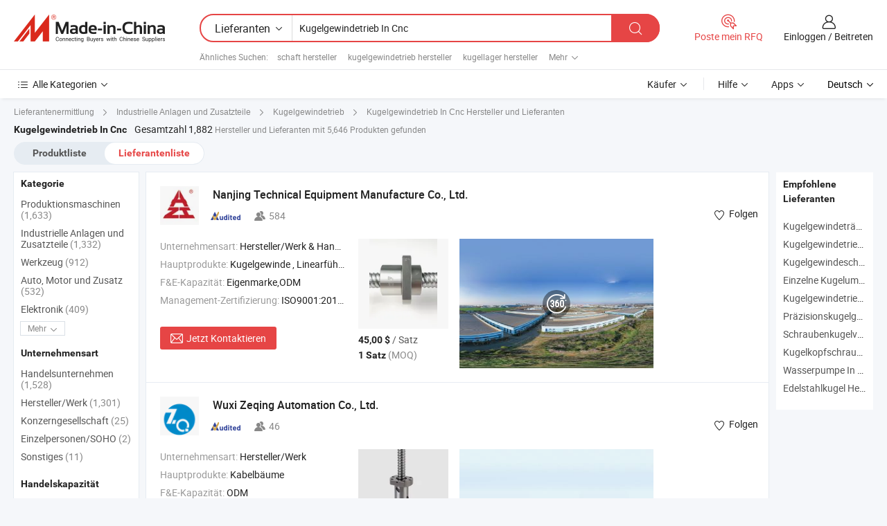

--- FILE ---
content_type: text/html;charset=UTF-8
request_url: https://de.made-in-china.com/manufacturers/ball-screw-in-cnc.html
body_size: 59723
content:
<!DOCTYPE HTML>
<html lang="de">
<head>
    <base href="//de.made-in-china.com" target="_top"/>
<meta http-equiv="Content-Type" content="text/html; charset=utf-8" />
        <title>China Hersteller Kugelgewindetrieb In Cnc, Kugelgewindetrieb In Cnc Hersteller & Lieferanten auf de.Made-in-China.com</title>
    <meta content="Kugelgewindetrieb In Cnc Hersteller, Kugelgewindetrieb In Cnc Fabrik, Hersteller China, Lieferanten China" name="keywords">
        <meta content="China Kugelgewindetrieb In Cnc Liste Hersteller, erhalten Sie Zugriff auf Kugelgewindetrieb In Cnc Hersteller und Lieferanten aus China Kugelgewindetrieb In Cnc effektiv auf de.Made-in-China.com" name="description">
<link rel="dns-prefetch" href="//www.micstatic.com">
<link rel="preconnect" href="//www.micstatic.com">
<link rel="dns-prefetch" href="//image.made-in-china.com">
<link rel="preconnect" href="//image.made-in-china.com">
<link rel="dns-prefetch" href="//pic.made-in-china.com">
<link rel="preconnect" href="//pic.made-in-china.com">
			<link rel="canonical" href="//de.made-in-china.com/manufacturers/ball-screw-in-cnc.html"/>
	      <link rel="next" href="//de.made-in-china.com/manufacturers/ball-screw-in-cnc_2.html"/>
      <link type="text/css" rel="stylesheet" href="https://www.micstatic.com/common/css/global_bdef139a.css" /><link type="text/css" rel="stylesheet" href="https://www.micstatic.com/common/js/assets/artDialog/skins/simple_221eedfd.css" /><link type="text/css" rel="stylesheet" href="https://www.micstatic.com/common/css/validator_88e23ce7.css" /><link type="text/css" rel="stylesheet" href="https://www.micstatic.com/landing/www/qc/css/company-search.B_5230bcb5.css" /><link type="text/css" rel="stylesheet" href="https://www.micstatic.com/common/future/core/style/future_d36576e8.css" /><link type="text/css" rel="stylesheet" href="https://www.micstatic.com/landing/www/qp/css/modules/swiper@7.0.5-bundle.min_f7b0d48b.css" /> 
                <link rel="alternate" hreflang="de" href="https://de.made-in-china.com/manufacturers/ball-screw-in-cnc.html" />
            <link rel="alternate" hreflang="hi" href="https://hi.made-in-china.com/manufacturers/ball-screw-in-cnc.html" />
            <link rel="alternate" hreflang="ru" href="https://ru.made-in-china.com/manufacturers/ball-screw-in-cnc.html" />
            <link rel="alternate" hreflang="pt" href="https://pt.made-in-china.com/manufacturers/ball-screw-in-cnc.html" />
            <link rel="alternate" hreflang="ko" href="https://kr.made-in-china.com/manufacturers/ball-screw-in-cnc.html" />
            <link rel="alternate" hreflang="en" href="https://www.made-in-china.com/manufacturers/ball-screw-in-cnc.html" />
            <link rel="alternate" hreflang="it" href="https://it.made-in-china.com/manufacturers/ball-screw-in-cnc.html" />
            <link rel="alternate" hreflang="fr" href="https://fr.made-in-china.com/manufacturers/ball-screw-in-cnc.html" />
            <link rel="alternate" hreflang="es" href="https://es.made-in-china.com/manufacturers/ball-screw-in-cnc.html" />
            <link rel="alternate" hreflang="x-default" href="https://www.made-in-china.com/manufacturers/ball-screw-in-cnc.html" />
            <link rel="alternate" hreflang="ar" href="https://sa.made-in-china.com/manufacturers/ball-screw-in-cnc.html" />
            <link rel="alternate" hreflang="vi" href="https://vi.made-in-china.com/manufacturers/ball-screw-in-cnc.html" />
            <link rel="alternate" hreflang="th" href="https://th.made-in-china.com/manufacturers/ball-screw-in-cnc.html" />
            <link rel="alternate" hreflang="ja" href="https://jp.made-in-china.com/manufacturers/ball-screw-in-cnc.html" />
            <link rel="alternate" hreflang="id" href="https://id.made-in-china.com/manufacturers/ball-screw-in-cnc.html" />
            <link rel="alternate" hreflang="nl" href="https://nl.made-in-china.com/manufacturers/ball-screw-in-cnc.html" />
            <link rel="alternate" hreflang="tr" href="https://tr.made-in-china.com/manufacturers/ball-screw-in-cnc.html" />
    <style>
        body .prod-favorite-icon .tip-faverite{
            width: 115px;
        }
        .J-async-dom .extra-rec {
            min-height: 1000px;
        }
    </style>
<!-- Polyfill Code Begin --><script chaset="utf-8" type="text/javascript" src="https://www.micstatic.com/polyfill/polyfill-simplify_eb12d58d.js"></script><!-- Polyfill Code End --></head>
<body probe-clarity="false" >
            <div id="header" ></div>
<script>
    function headerMlanInit() {
        const funcName = 'headerMlan';
        const app = new window[funcName]({target: document.getElementById('header'), props: {props: {"pageType":3,"logoTitle":"Hersteller und Lieferanten","logoUrl":null,"base":{"buyerInfo":{"service":"Service","newUserGuide":"Leitfaden für Neue Benutzer","auditReport":"Audited Suppliers' Reports","meetSuppliers":"Meet Suppliers","onlineTrading":"Secured Trading Service","buyerCenter":"Käufer-Center","contactUs":"Kontakt","search":"Suche","prodDirectory":"Produktverzeichnis","supplierDiscover":"Supplier Discover","sourcingRequest":"Beschaffungsanfrage Posten","quickLinks":"Quick Links","myFavorites":"Meine Favoriten","visitHistory":"Browser-Chronik","buyer":"Käufer","blog":"Geschäfts-einblicke"},"supplierInfo":{"supplier":"Lieferant","joinAdvance":"加入高级会员","tradeServerMarket":"外贸服务市场","memberHome":"外贸e家","cloudExpo":"Smart Expo云展会","onlineTrade":"交易服务","internationalLogis":"国际物流","northAmericaBrandSailing":"北美全渠道出海","micDomesticTradeStation":"中国制造网内贸站"},"helpInfo":{"whyMic":"Why Made-in-China.com","auditSupplierWay":"Wie prüfen wir Lieferanten","securePaymentWay":"Wie sichern wir die Zahlung","submitComplaint":"Eine Beschwerde einreichen","contactUs":"Kontakt","faq":"FAQ","help":"Hilfe"},"appsInfo":{"downloadApp":"Lade App herunter!","forBuyer":"Für Käufer","forSupplier":"Für Lieferant","exploreApp":"Entdecken Sie exklusive App-Rabatte","apps":"Apps"},"languages":[{"lanCode":0,"simpleName":"en","name":"English","value":"//www.made-in-china.com/manufacturers/ball-screw-in-cnc.html","htmlLang":"en"},{"lanCode":5,"simpleName":"es","name":"Español","value":"//es.made-in-china.com/manufacturers/ball-screw-in-cnc.html","htmlLang":"es"},{"lanCode":4,"simpleName":"pt","name":"Português","value":"//pt.made-in-china.com/manufacturers/ball-screw-in-cnc.html","htmlLang":"pt"},{"lanCode":2,"simpleName":"fr","name":"Français","value":"//fr.made-in-china.com/manufacturers/ball-screw-in-cnc.html","htmlLang":"fr"},{"lanCode":3,"simpleName":"ru","name":"Русский язык","value":"//ru.made-in-china.com/manufacturers/ball-screw-in-cnc.html","htmlLang":"ru"},{"lanCode":8,"simpleName":"it","name":"Italiano","value":"//it.made-in-china.com/manufacturers/ball-screw-in-cnc.html","htmlLang":"it"},{"lanCode":6,"simpleName":"de","name":"Deutsch","value":"//de.made-in-china.com/","htmlLang":"de"},{"lanCode":7,"simpleName":"nl","name":"Nederlands","value":"//nl.made-in-china.com/manufacturers/ball-screw-in-cnc.html","htmlLang":"nl"},{"lanCode":9,"simpleName":"sa","name":"العربية","value":"//sa.made-in-china.com/manufacturers/ball-screw-in-cnc.html","htmlLang":"ar"},{"lanCode":11,"simpleName":"kr","name":"한국어","value":"//kr.made-in-china.com/manufacturers/ball-screw-in-cnc.html","htmlLang":"ko"},{"lanCode":10,"simpleName":"jp","name":"日本語","value":"//jp.made-in-china.com/manufacturers/ball-screw-in-cnc.html","htmlLang":"ja"},{"lanCode":12,"simpleName":"hi","name":"हिन्दी","value":"//hi.made-in-china.com/manufacturers/ball-screw-in-cnc.html","htmlLang":"hi"},{"lanCode":13,"simpleName":"th","name":"ภาษาไทย","value":"//th.made-in-china.com/manufacturers/ball-screw-in-cnc.html","htmlLang":"th"},{"lanCode":14,"simpleName":"tr","name":"Türkçe","value":"//tr.made-in-china.com/manufacturers/ball-screw-in-cnc.html","htmlLang":"tr"},{"lanCode":15,"simpleName":"vi","name":"Tiếng Việt","value":"//vi.made-in-china.com/manufacturers/ball-screw-in-cnc.html","htmlLang":"vi"},{"lanCode":16,"simpleName":"id","name":"Bahasa Indonesia","value":"//id.made-in-china.com/manufacturers/ball-screw-in-cnc.html","htmlLang":"id"}],"showMlan":true,"showRules":false,"rules":"Rules","language":"de","menu":"Speisekarte","subTitle":null,"subTitleLink":null,"stickyInfo":null},"categoryRegion":{"categories":"Alle Kategorien","categoryList":[{"name":"Landwirtschaft & Essen","value":"https://de.made-in-china.com/category1_Agriculture-Food/Agriculture-Food_usssssssss.html","catCode":"1000000000"},{"name":"Kleidung & Accessories","value":"https://de.made-in-china.com/category1_Apparel-Accessories/Apparel-Accessories_uussssssss.html","catCode":"1100000000"},{"name":"Kunsthandwerk","value":"https://de.made-in-china.com/category1_Arts-Crafts/Arts-Crafts_uyssssssss.html","catCode":"1200000000"},{"name":"Auto, Motor und Zusatz","value":"https://de.made-in-china.com/category1_Auto-Motorcycle-Parts-Accessories/Auto-Motorcycle-Parts-Accessories_yossssssss.html","catCode":"2900000000"},{"name":"Koffer, Handtaschen und Geschenkkisten","value":"https://de.made-in-china.com/category1_Bags-Cases-Boxes/Bags-Cases-Boxes_yhssssssss.html","catCode":"2600000000"},{"name":"Chemische Produkte","value":"https://de.made-in-china.com/category1_Chemicals/Chemicals_uissssssss.html","catCode":"1300000000"},{"name":"Computerartikel","value":"https://de.made-in-china.com/category1_Computer-Products/Computer-Products_iissssssss.html","catCode":"3300000000"},{"name":"Bau- und Dekomaterial","value":"https://de.made-in-china.com/category1_Construction-Decoration/Construction-Decoration_ugssssssss.html","catCode":"1500000000"},{"name":"Konsumelektronik","value":"https://de.made-in-china.com/category1_Consumer-Electronics/Consumer-Electronics_unssssssss.html","catCode":"1400000000"},{"name":"Elektronik","value":"https://de.made-in-china.com/category1_Electrical-Electronics/Electrical-Electronics_uhssssssss.html","catCode":"1600000000"},{"name":"Möbel","value":"https://de.made-in-china.com/category1_Furniture/Furniture_yessssssss.html","catCode":"2700000000"},{"name":"Gesundheit und Medizin","value":"https://de.made-in-china.com/category1_Health-Medicine/Health-Medicine_uessssssss.html","catCode":"1700000000"},{"name":"Industrielle Anlagen und Zusatzteile","value":"https://de.made-in-china.com/category1_Industrial-Equipment-Components/Industrial-Equipment-Components_inssssssss.html","catCode":"3400000000"},{"name":"Messinstrumente","value":"https://de.made-in-china.com/category1_Instruments-Meters/Instruments-Meters_igssssssss.html","catCode":"3500000000"},{"name":"Alltagsgegenstände","value":"https://de.made-in-china.com/category1_Light-Industry-Daily-Use/Light-Industry-Daily-Use_urssssssss.html","catCode":"1800000000"},{"name":"Beleuchtung","value":"https://de.made-in-china.com/category1_Lights-Lighting/Lights-Lighting_isssssssss.html","catCode":"3000000000"},{"name":"Produktionsmaschinen","value":"https://de.made-in-china.com/category1_Manufacturing-Processing-Machinery/Manufacturing-Processing-Machinery_uossssssss.html","catCode":"1900000000"},{"name":"Mineralien und Energie","value":"https://de.made-in-china.com/category1_Metallurgy-Mineral-Energy/Metallurgy-Mineral-Energy_ysssssssss.html","catCode":"2000000000"},{"name":"Büromaterial","value":"https://de.made-in-china.com/category1_Office-Supplies/Office-Supplies_yrssssssss.html","catCode":"2800000000"},{"name":"Verpackung und Druck","value":"https://de.made-in-china.com/category1_Packaging-Printing/Packaging-Printing_ihssssssss.html","catCode":"3600000000"},{"name":"Sicherheit und Schutz","value":"https://de.made-in-china.com/category1_Security-Protection/Security-Protection_ygssssssss.html","catCode":"2500000000"},{"name":"Service","value":"https://de.made-in-china.com/category1_Service/Service_ynssssssss.html","catCode":"2400000000"},{"name":"Sport und Erholung","value":"https://de.made-in-china.com/category1_Sporting-Goods-Recreation/Sporting-Goods-Recreation_iussssssss.html","catCode":"3100000000"},{"name":"Textilien","value":"https://de.made-in-china.com/category1_Textile/Textile_yussssssss.html","catCode":"2100000000"},{"name":"Werkzeug","value":"https://de.made-in-china.com/category1_Tools-Hardware/Tools-Hardware_iyssssssss.html","catCode":"3200000000"},{"name":"Spielzeug","value":"https://de.made-in-china.com/category1_Toys/Toys_yyssssssss.html","catCode":"2200000000"},{"name":"Transport","value":"https://de.made-in-china.com/category1_Transportation/Transportation_yissssssss.html","catCode":"2300000000"}],"more":"Mehr"},"searchRegion":{"show":true,"lookingFor":"Sagen Sie uns, was Sie suchen...","homeUrl":"//de.made-in-china.com","products":"Produkte","suppliers":"Lieferanten","auditedFactory":null,"uploadImage":"Bild hochladen","max20MbPerImage":"Maximal 20 MB pro Bild","yourRecentKeywords":"Ihre letzten Schlüsselwörter","clearHistory":"Verlauf Löschen","popularSearches":"Ähnliches Suchen","relatedSearches":"Mehr","more":null,"maxSizeErrorMsg":"Upload fehlgeschlagen. Die maximale Bildgröße beträgt 20 MB.","noNetworkErrorMsg":"Keine Netzwerk Verbindung. Bitte überprüfen Sie Ihre Netzwerkeinstellungen und versuchen Sie es noch einmal.","uploadFailedErrorMsg":"Hochladen fehlgeschlagen.Falsches Bildformat. Unterstützte Formate: JPG, PNG, BMP.","relatedList":[{"word":"schaft hersteller","adsData":"","link":"https://de.made-in-china.com/manufacturers/shaft.html","title":"schaft hersteller"},{"word":"kugelgewindetrieb hersteller","adsData":"","link":"https://de.made-in-china.com/manufacturers/ball-screw.html","title":"kugelgewindetrieb hersteller"},{"word":"kugellager hersteller","adsData":"","link":"https://de.made-in-china.com/manufacturers/ball-bearing.html","title":"kugellager hersteller"},{"word":"stahllager hersteller","adsData":"","link":"https://de.made-in-china.com/manufacturers/steel-bearings.html","title":"stahllager hersteller"},{"word":"sicherungsschraube hersteller","adsData":"","link":"https://de.made-in-china.com/manufacturers/set-screw.html","title":"sicherungsschraube hersteller"},{"word":"Kugelgewindetrieb Für Cnc-maschine","adsData":"","link":"https://de.made-in-china.com/tag_search_product/Ball-Screw-For-Cnc-Machine_uunyyyon_1.html","title":"Kugelgewindetrieb Für Cnc-maschine"},{"word":"Kugelgewindetrieb Cnc","adsData":"","link":"https://de.made-in-china.com/tag_search_product/Ball-Screw-Cnc_usghhehn_1.html","title":"Kugelgewindetrieb Cnc"},{"word":"Linearlager","adsData":"","link":"https://de.made-in-china.com/tag_search_product/Linear-Bearing_uurgoen_1.html","title":"Linearlager"},{"word":"Hochgeschwindigkeitskugelgewinde","adsData":"","link":"https://de.made-in-china.com/tag_search_product/High-Speed-Ball-Screw_uinrsosn_1.html","title":"Hochgeschwindigkeitskugelgewinde"},{"word":"Lineare Kugelumlaufspindel","adsData":"","link":"https://de.made-in-china.com/tag_search_product/Linear-Ball-Screw_usgrgorn_1.html","title":"Lineare Kugelumlaufspindel"}],"relatedTitle":null,"relatedTitleLink":null,"formParams":null,"mlanFormParams":{"keyword":"Kugelgewindetrieb In Cnc","inputkeyword":"Kugelgewindetrieb In Cnc","type":null,"currentTab":null,"currentPage":null,"currentCat":null,"currentRegion":null,"currentProp":null,"submitPageUrl":null,"parentCat":null,"otherSearch":null,"currentAllCatalogCodes":null,"sgsMembership":null,"memberLevel":null,"topOrder":null,"size":null,"more":"mehr","less":"less","staticUrl50":null,"staticUrl10":null,"staticUrl30":null,"condition":"1","conditionParamsList":[{"condition":"0","conditionName":null,"action":"/productSearch?keyword=#word#","searchUrl":null,"inputPlaceholder":null},{"condition":"1","conditionName":null,"action":"https://de.made-in-china.com/companySearch?keyword=#word#","searchUrl":null,"inputPlaceholder":null}]},"enterKeywordTips":"Bitte geben Sie mindestens ein Stichwort für Ihre Suche ein.","openMultiSearch":false},"frequentRegion":{"rfq":{"rfq":"Poste mein RFQ","searchRfq":"Search RFQs","acquireRfqHover":"Sagen Sie uns, was Sie brauchen und probieren Sie den einfachen Weg, um Angebote zu erhalten !","searchRfqHover":"Discover quality RFQs and connect with big-budget buyers"},"account":{"account":"Konto","signIn":"Einloggen","join":"Beitreten","newUser":"Neuer Benutzer","joinFree":"Kostenlos beitreten","or":"Oder","socialLogin":"Durch Klicken auf Anmelden, Kostenlos anmelden oder Fortfahren mit Facebook, Linkedin, Twitter, Google, %s stimme ich der %sUser Agreement%s und der %sPrivacy Policy%s zu","message":"Nachrichten","quotes":"Zitate","orders":"Aufträge","favorites":"Favoriten","visitHistory":"Browser-Chronik","postSourcingRequest":"Beschaffungsanfrage Posten","hi":"Hallo","signOut":"Austragen","manageProduct":"Produkte Verwalten","editShowroom":"Showroom bearbeiten","username":"","userType":null,"foreignIP":true,"currentYear":2026,"userAgreement":"Nutzungsvertrag","privacyPolicy":"Datenschutzerklärung"},"message":{"message":"Nachrichten","signIn":"Einloggen","join":"Beitreten","newUser":"Neuer Benutzer","joinFree":"Kostenlos beitreten","viewNewMsg":"Sign in to view the new messages","inquiry":"Anfragen","rfq":"RFQs","awaitingPayment":"Awaiting payments","chat":"Plaudern","awaitingQuotation":"Warten auf Angebote"},"cart":{"cart":"Anfragekorb"}},"busiRegion":null,"previewRegion":null,"relatedQpSync":true,"relatedQpSearchUrl":"https://www.made-in-china.com/multi-search/getHeadRelatedQp?word=ball screw in cnc&headQpType=QC&lanCode=6"}}});
		const hoc=o=>(o.__proto__.$get=function(o){return this.$$.ctx[this.$$.props[o]]},o.__proto__.$getKeys=function(){return Object.keys(this.$$.props)},o.__proto__.$getProps=function(){return this.$get("props")},o.__proto__.$setProps=function(o){var t=this.$getKeys(),s={},p=this;t.forEach(function(o){s[o]=p.$get(o)}),s.props=Object.assign({},s.props,o),this.$set(s)},o.__proto__.$help=function(){console.log("\n            $set(props): void             | 设置props的值\n            $get(key: string): any        | 获取props指定key的值\n            $getKeys(): string[]          | 获取props所有key\n            $getProps(): any              | 获取props里key为props的值（适用nail）\n            $setProps(params: any): void  | 设置props里key为props的值（适用nail）\n            $on(ev, callback): func       | 添加事件监听，返回移除事件监听的函数\n            $destroy(): void              | 销毁组件并触发onDestroy事件\n        ")},o);
        window[`${funcName}Api`] = hoc(app);
    };
</script><script type="text/javascript" crossorigin="anonymous" onload="headerMlanInit()" src="https://www.micstatic.com/nail/pc/header-mlan_6f301846.js"></script>    	<div class="auto-size J-auto-size qc-page">
        <input type="hidden" id="lanCode" name="lanCode" value="6">
        <input type="hidden" id="lan" name="lan" value="de">
        <input type="hidden" id="sensor_pg_v" value="st:qc,m:ball screw in cnc,p:1,tp:103,stp:10302,tp:103,stp:10302"/>
        <input id="ads_word" name="ads_word" type="hidden" value="ball screw in cnc"/>
        <input type="hidden" id="relatedQpSync" name="relatedQpSync" value="true">
                        <input type="hidden" id="login" value="false" />
        <input type="hidden" id="loginBuyer" value="false" />
        <input type="hidden" id="liveComIds" value="null"/>
        <input type="hidden" name="user_behavior_trace_id" id="user_behavior_trace_id" value="1jg7cuc2abdbl"/>
                <script class="J-mlan-config" type="text/data-lang" data-lang="">
        {
            "Please input keyword(s).": "Bitte Schlüsselwort(e) eingeben.",
            "Please input the information in English only.": "Bitte geben Sie die Informationen nur auf Englisch ein.",
            "More": "Mehr",
            "Less": "Weniger",
            "negotiable": "Verhandelbar",
            "Following": "Folge",
            "Follow": "Folgen",
            "Followed Successfully!": "Erfolgreich verfolgt!",
            "Unfollow Successfully!": "Entfolgen Sie erfolgreich!",
            "Only for global buyer.": "Nur für globale Käufer.",
            "1000 suppliers at the most.": "1000 Lieferanten höchstens.",
            "Your operation is too frequent, please try again after 24 hours.": "Ihre Operation ist zu häufig, bitte versuchen Sie es nach 24 Stunden erneut.",
            "Please enter your full name.": "Bitte geben Sie Ihren vollständigen Namen ein.",
            "Please use English characters.": "Bitte verwenden Sie englische Zeichen.",
            "Enter your email address": "Bitte geben Sie Ihre E-Mail-Adresse ein.",
            "Please enter your email address.": "Geben Sie bitte Ihre E-Mail-Adresse ein.",
            "Please enter a valid email address.": "Bitte geben Sie eine gültige E-Mail-Adresse ein.",
            "To Be Negotiated": "Verhandelt werden",
            "Updates notifications will be sent to this email, make sure your email is correct.": "Aktualisierungsbenachrichtigungen werden an diese E-Mail-Adresse gesendet. Stellen Sie sicher, dass Ihre E-Mail-Adresse korrekt ist.",
            "Name": "Name",
            "Email": "E-Mail",
            "An account already exists with this email,": "Es existiert bereits ein Konto mit dieser E-Mail,",
            "Sign in": "Einloggen",
            "now or select another email address.": "jetzt oder wählen Sie eine andere E-Mail-Adresse aus.",
            "Confirm": "Bestätigen",
            "Cancel": "Stornieren",
            "Ms.": "Frau.",
            "Mr.": "Herr.",
            "Miss": "Frau.",
            "Mrs.": "Frau.",
            "System error, please try again.": "Systemfehler, bitte erneut versuchen.",
            "Chat Now!": "Plaudern!",
            "Chat Now": "Plaudern",
            "Chat with supplier online now!": "Chatten Sie jetzt online mit dem Lieferanten！",
            "Chat": "Chatten",
            "Talk to me!": "Sprechen Sie mit mir!",
            "Supplier is offline now, please leave your message.": "Der Lieferant ist jetzt offline, bitte hinterlassen Sie Ihre Nachricht.",
            "Products": "Produkte",
            "Exhibitors": "Aussteller",
            "Suppliers": "Lieferanten"
        }
        </script>
                <div class="crumb crumb-new" itemscope itemtype="https://schema.org/BreadcrumbList">
    		<span itemprop="itemListElement" itemscope itemtype="https://schema.org/ListItem">
  <a itemprop="item" href="https://de.made-in-china.com/html/category.html">
      <span itemprop="name">Lieferantenermittlung</span>
  </a>
  <meta itemprop="position" content="1" />
</span>
						<i class="ob-icon icon-right"></i>
				<span itemprop="itemListElement" itemscope itemtype="https://schema.org/ListItem">
		    <a itemprop="item" href="https://de.made-in-china.com/category1_Industrial-Equipment-Components/Industrial-Equipment-Components_inssssssss.html">
		        <span itemprop="name">Industrielle Anlagen und Zusatzteile</span>
		    </a>
		    <meta itemprop="position" content="2" />
		</span>
						<i class="ob-icon icon-right"></i>
				<span itemprop="itemListElement" itemscope itemtype="https://schema.org/ListItem">
		    <a itemprop="item" href="https://de.made-in-china.com/category23_Industrial-Equipment-Components/Ball-Screw_innnssssss_1.html">
		        <span itemprop="name">Kugelgewindetrieb</span>
		    </a>
		    <meta itemprop="position" content="3" />
		</span>
	                                        <i class="ob-icon icon-right"></i>
                                        <h1>Kugelgewindetrieb In Cnc Hersteller und Lieferanten</h1>
            		</div>
		<div class="page grid qc-list">
                        <div class="layout-fly cf">
                <div class="main-wrap">
                    <div class="main">
						                        <div class="total-tip total-tip-new">
                                                                                                                                            <em class='key_word'>Kugelgewindetrieb In Cnc</em> <em>Gesamtzahl 1,882</em> Hersteller und Lieferanten mit 5,646 Produkten gefunden
                        </div>
						<div class="list-tab">
                            <ul class="tab">
                                <li><a href="https://de.made-in-china.com/tag_search_product/Ball-Screw-In-Cnc_onhiugn_1.html">Produktliste</a></li>
                                <li class="selected"><a>Lieferantenliste</a></li>
                                                            </ul>
						</div>
																			<div class="search-list">
								        						                                                                        <div faw-module="suppliers_list" class="list-node
                   ">
            <div class="tip arrow-top company-description" style="display: none;">
        <div class="content">
                    China Kugelgewinde, Linearführung, Kugelspline hersteller / lieferanten und bietet qualität Fabrik direkt CNC-Maschine gebrauchte lange lineare Führungsbahn Kugelgewindetrieb lineare Führungsbahn für Funkenerosion, CNC-Kit Komplett Ggb65AA Linearführungs-Schienen-Set, Schwerlast-Linearschienen-Set mit Linearschlitten für Drehmaschine und so weiter.
                </div>
        <span class="arrow arrow-out">
            <span class="arrow arrow-in"></span>
        </span>
    </div>
    <div class="company-logo-wrap">
                <div class="company-logo">
            <img src='https://www.micstatic.com/landing/www/qc/img/com-logo.png?_v=1769753333170' data-original="//image.made-in-china.com/206f0j00kTEtDObRRQql/Nanjing-Technical-Equipment-Manufacture-Co-Ltd-.jpg" alt="Nanjing Technical Equipment Manufacture Co., Ltd." />
        </div>
        <div class="company-name-wrap">
            <h2 class="company-name">
                <a class="company-name-link" target="_blank" rel="nofollow" href="https://de.made-in-china.com/co_njyigong" ads-data="t:6,a:1,p:2,pcid:cerxgdSHnPVM,si:1,ty:1,c:17,st:3,pa:3,flx_deliv_tp:comb,ads_id:,ads_tp:,srv_id:" >
                                            Nanjing Technical Equipment Manufacture Co., Ltd. </a>
            </h2>
            <div class="company-auth-wrap">
                <div class="compnay-auth">
                                                                                                                                                                                                                                                                                                                                                                                            												                                                                                                                        																		                                                                                                                        												                                                                                                                                                                                                    <span class="auth-block as-info">
                                <div class="as-logo pl-0 as-logo-now" reportUsable="reportUsable">
                                     <input type="hidden" value="cerxgdSHnPVM">
                                    <a target="_blank" href="https://de.made-in-china.com/co_njyigong/company_info.html" rel="nofollow" ads-data="t:6,a:1,p:2,pcid:cerxgdSHnPVM,si:1,ty:1,c:17,st:4,pa:4">
                                        <span class="left_2"><img class="auth-icon ico-audited" src='https://www.micstatic.com/common/img/icon-new/as_32.png' alt="Geprüfte Lieferanten"></span>
                                                                                                                    </a>
                                </div>
                            </span>
                                                                                                                                                                                                                <span class="auth-block basic-ability">
                        <img src="https://www.micstatic.com/landing/www/qc/img/employee.png?_v=1769753333170" alt="Anzahl der Angestellten" />584
                        <div class="tip arrow-top">
                            <div class="tip-con">Anzahl der Angestellten</div>
                            <span class="arrow arrow-out">
                                <span class="arrow arrow-in"></span>
                            </span>
                        </div>
                    </span>
                                    </div>
                <div class="com-actions">
                                                                <div class="action action-follow follow-btn" data-logusername="njyigong" data-cid="cerxgdSHnPVM" ads-data="st:69,pdid:,pcid:cerxgdSHnPVM,is_trade:,is_sample:,is_rushorder:,a:1,flx_deliv_tp:comb,ads_id:,ads_tp:,srv_id:">
                            <a href="javascript:void(0)">
                                <i class="ob-icon icon-heart-f"></i>
                                <i class="ob-icon icon-heart"></i>
                                <span>Folgen</span>
                            </a>
                        </div>
                                                        </div>
            </div>
        </div>
    </div>
    <div class="company-info-wrap">
        <div class="company-info">
            <div class="company-box">
                <div class="company-intro">
                                                                <div>
                            <label class="subject">Unternehmensart:</label>
                            <span title="Hersteller/Werk & Handelsunternehmen">
                                Hersteller/Werk & Handelsunternehmen
                            </span>
                        </div>
                                                                <div>
                            <label class="subject">Hauptprodukte:</label>
                            <span title="Kugelgewinde, Linearführung, Kugelspline">
                                                                                                                                                        Kugelgewinde , Linearführung , Kugelspline </span>
                        </div>
                                                                <div>
                            <label class="subject">F&E-Kapazität:</label>
                                                        <span title="Eigenmarke,ODM">
                                Eigenmarke,ODM
                            </span>
                        </div>
                                                                                    <div>
                            <label class="subject">Management-Zertifizierung:</label>
                            <span title="ISO9001:2015, ISO45001:2018, ISO14001, Andere">
                                ISO9001:2015, ISO45001:2018, ISO14001, Andere
                            </span>
                        </div>
                                                                                                                    </div>
                <div class="user-action">
                    <a rel="nofollow" fun-inquiry-supplier target="_blank" href="https://www.made-in-china.com/sendInquiry/shrom_cerxgdSHnPVM_cerxgdSHnPVM.html?from=search&type=cs&target=com&word=ball+screw+in+cnc&plant=de" class="contact-btn" ads-data="t:6,a:1,p:2,pcid:cerxgdSHnPVM,si:1,ty:1,c:17,st:24,pa:24,st:24,flx_deliv_tp:comb,ads_id:,ads_tp:,srv_id:">
                        <i class="ob-icon icon-mail"></i> Jetzt Kontaktieren
                    </a>
                    <b class="tm3_chat_status" dataId="cerxgdSHnPVM_cerxgdSHnPVM_3"
                       inquiry="https://www.made-in-china.com/sendInquiry/shrom_cerxgdSHnPVM_cerxgdSHnPVM.html?from=search&type=cs&target=com&word=ball+screw+in+cnc&plant=de"
                       processor="chat" cid="cerxgdSHnPVM" style="display:none"></b>
                    <a rel="nofollow" class="tm-on" title="Sprechen Sie mit mir!" href="javascript:void('Talk to me!')"
                       style="display:none">Sprechen Sie mit mir!</a>
                </div>
            </div>
        </div>
        <div class="rec-product-wrap">
                            <ul class="rec-product">
                                                                                                                                <li >
                                <div class="img-thumb">
                                    <a href="https://de.made-in-china.com/co_njyigong/product_High-Precision-Rolled-Ball-Screw-1605-for-CNC-Machine-Sfu1610_uosyunesgg.html" class="img-thumb-inner" target="_blank" title="Hochpr&auml;zisions-Rollenkugelgewinde 1605 f&uuml;r CNC-Maschine Sfu1610">
                                        <img alt="Hochpr&auml;zisions-Rollenkugelgewinde 1605 f&uuml;r CNC-Maschine Sfu1610" title="Hochpr&auml;zisions-Rollenkugelgewinde 1605 f&uuml;r CNC-Maschine Sfu1610"
                                             src="https://image.made-in-china.com/2f1j00kYoCOSuFyrcm/Hochpr-zisions-Rollenkugelgewinde-1605-f-r-CNC-Maschine-Sfu1610.jpg"
                                                                                        faw-exposure ads-data="t:6,a:1,p:2,pcid:cerxgdSHnPVM,si:1,ty:1,c:17,st:8,pa:8,pid:nwRAlcfKaQhB,tps:1,pdid:nwRAlcfKaQhB,flx_deliv_tp:comb,ads_id:,ads_tp:,srv_id:"/>
                                    </a>
                                </div>
                                <div class="pro-price-moq">
                                    <div class="prd-price" title="45,00 $ / Satz"><strong class="price">45,00 $</strong> / Satz</div>
                                    <div class="moq" title="1 Satz">1 Satz <span class="text--grey">(MOQ)</span></div>
                                </div>
                            </li>
                                                                                                                                                        <li >
                                <div class="img-thumb">
                                    <a href="https://de.made-in-china.com/co_njyigong/product_CNC-Machine-Miniature-Ball-Screw_uogsgeireg.html" class="img-thumb-inner" target="_blank" title="CNC-Maschine Miniatur-Kugelgewinde">
                                        <img alt="CNC-Maschine Miniatur-Kugelgewinde" title="CNC-Maschine Miniatur-Kugelgewinde"
                                             src="https://image.made-in-china.com/2f1j00IjPVCLrFnvkG/CNC-Maschine-Miniatur-Kugelgewinde.jpg"
                                                                                        faw-exposure ads-data="t:6,a:1,p:2,pcid:cerxgdSHnPVM,si:1,ty:1,c:17,st:8,pa:8,pid:NZmaSXVPfhWL,tps:2,pdid:NZmaSXVPfhWL,flx_deliv_tp:comb,ads_id:,ads_tp:,srv_id:"/>
                                    </a>
                                </div>
                                <div class="pro-price-moq">
                                    <div class="prd-price" title="15,00 $ / Satz"><strong class="price">15,00 $</strong> / Satz</div>
                                    <div class="moq" title="1 Satz">1 Satz <span class="text--grey">(MOQ)</span></div>
                                </div>
                            </li>
                                                                                                                                                        <li class="addto" >
                                <div class="img-thumb">
                                    <a href="https://de.made-in-china.com/co_njyigong/product_High-Precision-CNC-Linear-Motion-Parts-Custom-Length-Ball-Screw_uohrighsrg.html" class="img-thumb-inner" target="_blank" title="Hochpr&auml;zise CNC-Linearbewegungsteile ma&szlig;geschneiderte L&auml;nge Kugelgewinde">
                                        <img alt="Hochpr&auml;zise CNC-Linearbewegungsteile ma&szlig;geschneiderte L&auml;nge Kugelgewinde" title="Hochpr&auml;zise CNC-Linearbewegungsteile ma&szlig;geschneiderte L&auml;nge Kugelgewinde"
                                             src="https://image.made-in-china.com/2f1j00vFViwlrAwboI/Hochpr-zise-CNC-Linearbewegungsteile-ma-geschneiderte-L-nge-Kugelgewinde.jpg"
                                                                                        faw-exposure ads-data="t:6,a:1,p:2,pcid:cerxgdSHnPVM,si:1,ty:1,c:17,st:8,pa:8,pid:xdstcyuKMMWq,tps:3,pdid:xdstcyuKMMWq,flx_deliv_tp:comb,ads_id:,ads_tp:,srv_id:"/>
                                    </a>
                                </div>
                                <div class="pro-price-moq">
                                    <div class="prd-price" title="15,00 $ / Satz"><strong class="price">15,00 $</strong> / Satz</div>
                                    <div class="moq" title="1 Satz">1 Satz <span class="text--grey">(MOQ)</span></div>
                                </div>
                            </li>
                                                            </ul>
                                                            <script type="application/json">
                {
                    "sceneUrl": "",
                    "scenePicUrl": "",
                    "panoramaUrl": "//world-port.made-in-china.com/viewVR?comId=cerxgdSHnPVM",
                    "panoSnapshotUrl": "https://world.made-in-china.com/img/ffs/4/sTRQgSHERthK",
                    "videoUrl": "https://v.made-in-china.com/ucv/sbr/46815bf5cef4caeed6ca29bbad7320/69016bc618112572353686463586_h264_def.mp4",
                    "videoCoverPicUrl": "https://image.made-in-china.com/358f0j00OTtQralcmBiE/Nanjing-Technical-Equipment-Manufacture-Co-Ltd-.jpg",
                    "vid":"",
                    "autoplay": true,
                    "comUrl": "https://de.made-in-china.com/co_njyigong",
                    "comName": "Nanjing Technical Equipment Manufacture Co., Ltd.",
                    "csLevel": "50",
                    "sgsMembership": "0",
                    "keyWordSearch": "[{\"word\":\"Kugelgewinde\",\"wordSearchUrl\":\"https://de.made-in-china.com/co_njyigong/product/keywordSearch?searchKeyword=Kugelgewinde&viewType=0\"},{\"word\":\" Linearf&uuml;hrung\",\"wordSearchUrl\":\"https://de.made-in-china.com/co_njyigong/product/keywordSearch?searchKeyword= Linearf&uuml;hrung&viewType=0\"},{\"word\":\" Kugelspline\",\"wordSearchUrl\":\"https://de.made-in-china.com/co_njyigong/product/keywordSearch?searchKeyword= Kugelspline&viewType=0\"}]",
                    "inquiryUrl": "https://www.made-in-china.com/sendInquiry/shrom_cerxgdSHnPVM_cerxgdSHnPVM.html?from=search&type=cs&target=com&word=ball+screw+in+cnc&plant=de",
                    "aboutUsUrl": "https://de.made-in-china.com/co_njyigong/company_info.html",
                    "placeholderUrl": "https://www.micstatic.com/landing/www/qc/img/spacer.gif?_v=1769753333170",
                    "tridImg": "https://www.micstatic.com/common/img/icon/3d_36.png?_v=1769753333170",
                    "tridGif": "https://www.micstatic.com/common/img/icon/3d_gif.gif?_v=1769753333170"
                }
            </script>
                <script>
                    document.addEventListener('DOMContentLoaded', function () {
                        var companyNames = document.querySelectorAll('.company-name-link');
                        companyNames.forEach(function (element) {
                            element.addEventListener('mouseover', function () {
                                // 显示公司简介
                                var description = element.closest('.list-node').querySelector('.company-description');
                                if (description) {
                                    description.style.display = 'block';
                                }
                            });
                            element.addEventListener('mouseout', function () {
                                // 隐藏公司简介
                                var description = element.closest('.list-node').querySelector('.company-description');
                                if (description) {
                                    description.style.display = 'none';
                                }
                            });
                        });
                    });
                </script>
                                            <div class="company-video-wrap" faw-exposure ads-data="t:6,a:1,p:2,pcid:cerxgdSHnPVM,si:1,ty:1,c:17,st:27,st:12,flx_deliv_tp:comb,ads_id:,ads_tp:,srv_id:">
                    <div class="J-holder 360" data-url="//world-port.made-in-china.com/viewVR?comId=cerxgdSHnPVM" ads-data="t:6,a:1,p:2,pcid:cerxgdSHnPVM,si:1,ty:1,c:17,st:27,st:12,flx_deliv_tp:comb,ads_id:,ads_tp:,srv_id:">
                                                    <img class="cover--company cover-360" src="https://world.made-in-china.com/img/ffs/4/sTRQgSHERthK"/>
                                                <div class="J-company-play play-360">
                            <i class="ob-icon icon-panorama"></i>
                        </div>
                    </div>
                </div>
                                </div>
    </div>
    </div> <div faw-module="suppliers_list" class="list-node
                           even
               ">
            <div class="tip arrow-top company-description" style="display: none;">
        <div class="content">
                    China Kabelbäume hersteller / lieferanten und bietet qualität Sanftes Bewegungspapier-Schneidesystem Hochgeschwindigkeits-Kugelgewinde, Hochpräzise Solarbauteil-Energieerzeugung Kugelgewinde, Schraube für Hochlastmaschinenkomponenten von Baggern und so weiter.
                </div>
        <span class="arrow arrow-out">
            <span class="arrow arrow-in"></span>
        </span>
    </div>
    <div class="company-logo-wrap">
                <div class="company-logo">
            <img src='https://www.micstatic.com/landing/www/qc/img/com-logo.png?_v=1769753333170' data-original="//image.made-in-china.com/206f0j00KtlfhWFybUoL/Wuxi-Zeqing-Automation-Co-Ltd-.jpg" alt="Wuxi Zeqing Automation Co., Ltd." />
        </div>
        <div class="company-name-wrap">
            <h2 class="company-name">
                <a class="company-name-link" target="_blank" rel="nofollow" href="https://de.made-in-china.com/co_zeqing" ads-data="t:6,a:2,p:2,pcid:QORaBSYchLDh,si:1,ty:1,c:17,st:3,pa:3,flx_deliv_tp:comb,ads_id:,ads_tp:,srv_id:" >
                                            Wuxi Zeqing Automation Co., Ltd. </a>
            </h2>
            <div class="company-auth-wrap">
                <div class="compnay-auth">
                                                                                                                                                                                                                                                                                                                                                                                            												                                                                                                                        																		                                                                                                                        												                                                                                                                                                                                                    <span class="auth-block as-info">
                                <div class="as-logo pl-0 as-logo-now" reportUsable="reportUsable">
                                     <input type="hidden" value="QORaBSYchLDh">
                                    <a target="_blank" href="https://de.made-in-china.com/co_zeqing/company_info.html" rel="nofollow" ads-data="t:6,a:2,p:2,pcid:QORaBSYchLDh,si:1,ty:1,c:17,st:4,pa:4">
                                        <span class="left_2"><img class="auth-icon ico-audited" src='https://www.micstatic.com/common/img/icon-new/as_32.png' alt="Geprüfte Lieferanten"></span>
                                                                                                                    </a>
                                </div>
                            </span>
                                                                                                                                                                                                                <span class="auth-block basic-ability">
                        <img src="https://www.micstatic.com/landing/www/qc/img/employee.png?_v=1769753333170" alt="Anzahl der Angestellten" />46
                        <div class="tip arrow-top">
                            <div class="tip-con">Anzahl der Angestellten</div>
                            <span class="arrow arrow-out">
                                <span class="arrow arrow-in"></span>
                            </span>
                        </div>
                    </span>
                                    </div>
                <div class="com-actions">
                                                                <div class="action action-follow follow-btn" data-logusername="zeqing" data-cid="QORaBSYchLDh" ads-data="st:69,pdid:,pcid:QORaBSYchLDh,is_trade:,is_sample:,is_rushorder:,a:2,flx_deliv_tp:comb,ads_id:,ads_tp:,srv_id:">
                            <a href="javascript:void(0)">
                                <i class="ob-icon icon-heart-f"></i>
                                <i class="ob-icon icon-heart"></i>
                                <span>Folgen</span>
                            </a>
                        </div>
                                                        </div>
            </div>
        </div>
    </div>
    <div class="company-info-wrap">
        <div class="company-info">
            <div class="company-box">
                <div class="company-intro">
                                                                <div>
                            <label class="subject">Unternehmensart:</label>
                            <span title="Hersteller/Werk">
                                Hersteller/Werk
                            </span>
                        </div>
                                                                <div>
                            <label class="subject">Hauptprodukte:</label>
                            <span title="Kabelbäume">
                                                                                                                                                        Kabelbäume </span>
                        </div>
                                                                <div>
                            <label class="subject">F&E-Kapazität:</label>
                                                        <span title="ODM">
                                ODM
                            </span>
                        </div>
                                                                                    <div>
                            <label class="subject">Management-Zertifizierung:</label>
                            <span title="ISO9001:2015">
                                ISO9001:2015
                            </span>
                        </div>
                                                                                                                    </div>
                <div class="user-action">
                    <a rel="nofollow" fun-inquiry-supplier target="_blank" href="https://www.made-in-china.com/sendInquiry/shrom_QORaBSYchLDh_QORaBSYchLDh.html?from=search&type=cs&target=com&word=ball+screw+in+cnc&plant=de" class="contact-btn" ads-data="t:6,a:2,p:2,pcid:QORaBSYchLDh,si:1,ty:1,c:17,st:24,pa:24,st:24,flx_deliv_tp:comb,ads_id:,ads_tp:,srv_id:">
                        <i class="ob-icon icon-mail"></i> Jetzt Kontaktieren
                    </a>
                    <b class="tm3_chat_status" dataId="QORaBSYchLDh_QORaBSYchLDh_3"
                       inquiry="https://www.made-in-china.com/sendInquiry/shrom_QORaBSYchLDh_QORaBSYchLDh.html?from=search&type=cs&target=com&word=ball+screw+in+cnc&plant=de"
                       processor="chat" cid="QORaBSYchLDh" style="display:none"></b>
                    <a rel="nofollow" class="tm-on" title="Sprechen Sie mit mir!" href="javascript:void('Talk to me!')"
                       style="display:none">Sprechen Sie mit mir!</a>
                </div>
            </div>
        </div>
        <div class="rec-product-wrap">
                            <ul class="rec-product">
                                                                                                                                <li >
                                <div class="img-thumb">
                                    <a href="https://de.made-in-china.com/co_zeqing/product_CNC-Ball-Screw-Domestic-Ball-Screw-Module-Nut_ysrriuiehy.html" class="img-thumb-inner" target="_blank" title="CNC Kugelgewindetrieb domestischer Kugelgewindetrieb Modul Mutter">
                                        <img alt="CNC Kugelgewindetrieb domestischer Kugelgewindetrieb Modul Mutter" title="CNC Kugelgewindetrieb domestischer Kugelgewindetrieb Modul Mutter"
                                             src="https://image.made-in-china.com/2f1j00nvSkGZzrLqpF/CNC-Kugelgewindetrieb-domestischer-Kugelgewindetrieb-Modul-Mutter.jpg"
                                                                                        faw-exposure ads-data="t:6,a:2,p:2,pcid:QORaBSYchLDh,si:1,ty:1,c:17,st:8,pa:8,pid:KmyrfoPOZCpz,tps:1,pdid:KmyrfoPOZCpz,flx_deliv_tp:comb,ads_id:,ads_tp:,srv_id:"/>
                                    </a>
                                </div>
                                <div class="pro-price-moq">
                                    <div class="prd-price" title="43,00 $ / Satz"><strong class="price">43,00 $</strong> / Satz</div>
                                    <div class="moq" title="1 Satz">1 Satz <span class="text--grey">(MOQ)</span></div>
                                </div>
                            </li>
                                                                                                                                                        <li >
                                <div class="img-thumb">
                                    <a href="https://de.made-in-china.com/co_zeqing/product_CNC-Ball-Screw-Linear-Guide-Custom-Ball-Screw_ysrrnueisy.html" class="img-thumb-inner" target="_blank" title="CNC-Kugelgewindetrieb Linearf&uuml;hrung ma&szlig;geschneiderter Kugelgewindetrieb">
                                        <img alt="CNC-Kugelgewindetrieb Linearf&uuml;hrung ma&szlig;geschneiderter Kugelgewindetrieb" title="CNC-Kugelgewindetrieb Linearf&uuml;hrung ma&szlig;geschneiderter Kugelgewindetrieb"
                                             src="https://image.made-in-china.com/2f1j00kBoqeucbbhgt/CNC-Kugelgewindetrieb-Linearf-hrung-ma-geschneiderter-Kugelgewindetrieb.jpg"
                                                                                        faw-exposure ads-data="t:6,a:2,p:2,pcid:QORaBSYchLDh,si:1,ty:1,c:17,st:8,pa:8,pid:gxCUAJDHOsRB,tps:2,pdid:gxCUAJDHOsRB,flx_deliv_tp:comb,ads_id:,ads_tp:,srv_id:"/>
                                    </a>
                                </div>
                                <div class="pro-price-moq">
                                    <div class="prd-price" title="46,00 $ / Satz"><strong class="price">46,00 $</strong> / Satz</div>
                                    <div class="moq" title="1 Satz">1 Satz <span class="text--grey">(MOQ)</span></div>
                                </div>
                            </li>
                                                                                                                                                        <li class="addto" >
                                <div class="img-thumb">
                                    <a href="https://de.made-in-china.com/co_zeqing/product_High-Precision-Ball-Screw-Series-Ball-Screw-for-CNC-Machinery_ysoigrsyey.html" class="img-thumb-inner" target="_blank" title="Hochpr&auml;zisions-Kugelgewindespindel-Serie Kugelgewindespindel f&uuml;r CNC-Maschinen">
                                        <img alt="Hochpr&auml;zisions-Kugelgewindespindel-Serie Kugelgewindespindel f&uuml;r CNC-Maschinen" title="Hochpr&auml;zisions-Kugelgewindespindel-Serie Kugelgewindespindel f&uuml;r CNC-Maschinen"
                                             src="https://image.made-in-china.com/2f1j00qvfcKbkHrjgM/Hochpr-zisions-Kugelgewindespindel-Serie-Kugelgewindespindel-f-r-CNC-Maschinen.jpg"
                                                                                        faw-exposure ads-data="t:6,a:2,p:2,pcid:QORaBSYchLDh,si:1,ty:1,c:17,st:8,pa:8,pid:rEuYsKWcgORn,tps:3,pdid:rEuYsKWcgORn,flx_deliv_tp:comb,ads_id:,ads_tp:,srv_id:"/>
                                    </a>
                                </div>
                                <div class="pro-price-moq">
                                    <div class="prd-price" title="56,00 $ / Satz"><strong class="price">56,00 $</strong> / Satz</div>
                                    <div class="moq" title="1 Satz">1 Satz <span class="text--grey">(MOQ)</span></div>
                                </div>
                            </li>
                                                            </ul>
                                                            <script type="application/json">
                {
                    "sceneUrl": "",
                    "scenePicUrl": "",
                    "panoramaUrl": "//world-port.made-in-china.com/viewVR?comId=QORaBSYchLDh",
                    "panoSnapshotUrl": "https://world.made-in-china.com/img/ffs/4/vYlRMnIBgGhg",
                    "videoUrl": "https://v.made-in-china.com/ucv/sbr/6482e6fa9000c5ef863642ce90665c/c58cb29a8011171167945808781882_h264_def.mp4",
                    "videoCoverPicUrl": "https://image.made-in-china.com/358f0j00YWJRZQmBMsiy/Wuxi-Zeqing-Automation-Co-Ltd-.jpg",
                    "vid":"",
                    "autoplay": true,
                    "comUrl": "https://de.made-in-china.com/co_zeqing",
                    "comName": "Wuxi Zeqing Automation Co., Ltd.",
                    "csLevel": "50",
                    "sgsMembership": "0",
                    "keyWordSearch": "[{\"word\":\"Kabelb&auml;ume\",\"wordSearchUrl\":\"https://de.made-in-china.com/co_zeqing/product/keywordSearch?searchKeyword=Kabelb&auml;ume&viewType=0\"}]",
                    "inquiryUrl": "https://www.made-in-china.com/sendInquiry/shrom_QORaBSYchLDh_QORaBSYchLDh.html?from=search&type=cs&target=com&word=ball+screw+in+cnc&plant=de",
                    "aboutUsUrl": "https://de.made-in-china.com/co_zeqing/company_info.html",
                    "placeholderUrl": "https://www.micstatic.com/landing/www/qc/img/spacer.gif?_v=1769753333170",
                    "tridImg": "https://www.micstatic.com/common/img/icon/3d_36.png?_v=1769753333170",
                    "tridGif": "https://www.micstatic.com/common/img/icon/3d_gif.gif?_v=1769753333170"
                }
            </script>
                <script>
                    document.addEventListener('DOMContentLoaded', function () {
                        var companyNames = document.querySelectorAll('.company-name-link');
                        companyNames.forEach(function (element) {
                            element.addEventListener('mouseover', function () {
                                // 显示公司简介
                                var description = element.closest('.list-node').querySelector('.company-description');
                                if (description) {
                                    description.style.display = 'block';
                                }
                            });
                            element.addEventListener('mouseout', function () {
                                // 隐藏公司简介
                                var description = element.closest('.list-node').querySelector('.company-description');
                                if (description) {
                                    description.style.display = 'none';
                                }
                            });
                        });
                    });
                </script>
                                            <div class="company-video-wrap" faw-exposure ads-data="t:6,a:2,p:2,pcid:QORaBSYchLDh,si:1,ty:1,c:17,st:27,st:12,flx_deliv_tp:comb,ads_id:,ads_tp:,srv_id:">
                    <div class="J-holder 360" data-url="//world-port.made-in-china.com/viewVR?comId=QORaBSYchLDh" ads-data="t:6,a:2,p:2,pcid:QORaBSYchLDh,si:1,ty:1,c:17,st:27,st:12,flx_deliv_tp:comb,ads_id:,ads_tp:,srv_id:">
                                                    <img class="cover--company cover-360" src="https://world.made-in-china.com/img/ffs/4/vYlRMnIBgGhg"/>
                                                <div class="J-company-play play-360">
                            <i class="ob-icon icon-panorama"></i>
                        </div>
                    </div>
                </div>
                                </div>
    </div>
    </div> <div faw-module="suppliers_list" class="list-node
                   ">
            <div class="tip arrow-top company-description" style="display: none;">
        <div class="content">
                    China Kugelgewinde, Vorschubschraube, Linearführung, Rollführung, Rundführung, Gleitblock, KK-Modul hersteller / lieferanten und bietet qualität Hochwertige Hersteller Spiralwelle Schraube für Materialtransportmaschinen, Fabrikmaßgeschneiderte 6320 Präzisionsschleifdoppelmutter Linearbewegung CNC Kugelgewindespindelpaar, Fabrik Großhandel Messingmutter Edelstahl Tr4005 4010 5010 trapezförmige Gewindespindel und so weiter.
                </div>
        <span class="arrow arrow-out">
            <span class="arrow arrow-in"></span>
        </span>
    </div>
    <div class="company-logo-wrap">
                <div class="company-logo">
            <img src='https://www.micstatic.com/landing/www/qc/img/com-logo.png?_v=1769753333170' data-original="//image.made-in-china.com/206f0j00FELUdHyJrfqo/Nanjing-Jiangning-Shuntai-Precision-Machinery-Factory.jpg" alt="Nanjing Jiangning Shuntai Precision Machinery Factory" />
        </div>
        <div class="company-name-wrap">
            <h2 class="company-name">
                <a class="company-name-link" target="_blank" rel="nofollow" href="https://de.made-in-china.com/co_njshuntai" ads-data="t:6,a:3,p:2,pcid:cdutBZyllrID,si:1,ty:1,c:17,st:3,pa:3,flx_deliv_tp:comb,ads_id:,ads_tp:,srv_id:" >
                                            Nanjing Jiangning Shuntai Precision Machinery Factory </a>
            </h2>
            <div class="company-auth-wrap">
                <div class="compnay-auth">
                                                                                                                                                                                                                                                                                                                                                                                            												                                                                                                                        																		                                                                                                                        												                                                                                                                                                                                                    <span class="auth-block as-info">
                                <div class="as-logo pl-0 as-logo-now" reportUsable="reportUsable">
                                     <input type="hidden" value="cdutBZyllrID">
                                    <a target="_blank" href="https://de.made-in-china.com/co_njshuntai/company_info.html" rel="nofollow" ads-data="t:6,a:3,p:2,pcid:cdutBZyllrID,si:1,ty:1,c:17,st:4,pa:4">
                                        <span class="left_2"><img class="auth-icon ico-audited" src='https://www.micstatic.com/common/img/icon-new/as_32.png' alt="Geprüfte Lieferanten"></span>
                                                                                                                    </a>
                                </div>
                            </span>
                                                                                                                                                                                                                <span class="auth-block basic-ability">
                        <img src="https://www.micstatic.com/landing/www/qc/img/employee.png?_v=1769753333170" alt="Anzahl der Angestellten" />30
                        <div class="tip arrow-top">
                            <div class="tip-con">Anzahl der Angestellten</div>
                            <span class="arrow arrow-out">
                                <span class="arrow arrow-in"></span>
                            </span>
                        </div>
                    </span>
                                    </div>
                <div class="com-actions">
                                                                <div class="action action-follow follow-btn" data-logusername="njshuntai" data-cid="cdutBZyllrID" ads-data="st:69,pdid:,pcid:cdutBZyllrID,is_trade:,is_sample:,is_rushorder:,a:3,flx_deliv_tp:comb,ads_id:,ads_tp:,srv_id:">
                            <a href="javascript:void(0)">
                                <i class="ob-icon icon-heart-f"></i>
                                <i class="ob-icon icon-heart"></i>
                                <span>Folgen</span>
                            </a>
                        </div>
                                                        </div>
            </div>
        </div>
    </div>
    <div class="company-info-wrap">
        <div class="company-info">
            <div class="company-box">
                <div class="company-intro">
                                                                <div>
                            <label class="subject">Unternehmensart:</label>
                            <span title="Hersteller/Werk & Handelsunternehmen">
                                Hersteller/Werk & Handelsunternehmen
                            </span>
                        </div>
                                                                <div>
                            <label class="subject">Hauptprodukte:</label>
                            <span title="Kugelgewinde, Vorschubschraube, Linearführung, Rollführung, Rundführung, Gleitblock, KK-Modul">
                                                                                                                                                        Kugelgewinde , Vorschubschraube , Linearführung , Rollführung , Rundführung </span>
                        </div>
                                                                <div>
                            <label class="subject">F&E-Kapazität:</label>
                                                        <span title="Eigenmarke,ODM">
                                Eigenmarke,ODM
                            </span>
                        </div>
                                                                <div>
                            <label class="subject">Schnelle Antwort:</label>
                            <span>
                                Reaktionszeit ≤ 3 Stunden
                            </span>
                        </div>
                                                                                                                                        </div>
                <div class="user-action">
                    <a rel="nofollow" fun-inquiry-supplier target="_blank" href="https://www.made-in-china.com/sendInquiry/shrom_cdutBZyllrID_cdutBZyllrID.html?from=search&type=cs&target=com&word=ball+screw+in+cnc&plant=de" class="contact-btn" ads-data="t:6,a:3,p:2,pcid:cdutBZyllrID,si:1,ty:1,c:17,st:24,pa:24,st:24,flx_deliv_tp:comb,ads_id:,ads_tp:,srv_id:">
                        <i class="ob-icon icon-mail"></i> Jetzt Kontaktieren
                    </a>
                    <b class="tm3_chat_status" dataId="cdutBZyllrID_cdutBZyllrID_3"
                       inquiry="https://www.made-in-china.com/sendInquiry/shrom_cdutBZyllrID_cdutBZyllrID.html?from=search&type=cs&target=com&word=ball+screw+in+cnc&plant=de"
                       processor="chat" cid="cdutBZyllrID" style="display:none"></b>
                    <a rel="nofollow" class="tm-on" title="Sprechen Sie mit mir!" href="javascript:void('Talk to me!')"
                       style="display:none">Sprechen Sie mit mir!</a>
                </div>
            </div>
        </div>
        <div class="rec-product-wrap">
                            <ul class="rec-product">
                                                                                                                                <li >
                                <div class="img-thumb">
                                    <a href="https://de.made-in-china.com/co_njshuntai/product_Factory-Custom-Stainless-Steel-Lead-Screw-C3-C5-C7-High-Precision-Double-Nut-Ball-Screw-Sfu-Dfu-Sfs-Sfy-Sfe-Sfi-Rolled-Ground-Ballscrew-Assembly-for-CNC-Machine_yugunorsrg.html" class="img-thumb-inner" target="_blank" title="Fabrik ma&szlig;geschneiderte Edelstahl Gewindespindel C3/C5/C7 Hochpr&auml;zisions-Doppelmutter-Kugelgewindespindel Sfu Dfu Sfs Sfy Sfe Sfi gewalzte geschliffene Kugelgewindespindel f&uuml;r CNC-Maschine">
                                        <img alt="Fabrik ma&szlig;geschneiderte Edelstahl Gewindespindel C3/C5/C7 Hochpr&auml;zisions-Doppelmutter-Kugelgewindespindel Sfu Dfu Sfs Sfy Sfe Sfi gewalzte geschliffene Kugelgewindespindel f&uuml;r CNC-Maschine" title="Fabrik ma&szlig;geschneiderte Edelstahl Gewindespindel C3/C5/C7 Hochpr&auml;zisions-Doppelmutter-Kugelgewindespindel Sfu Dfu Sfs Sfy Sfe Sfi gewalzte geschliffene Kugelgewindespindel f&uuml;r CNC-Maschine"
                                             src="https://image.made-in-china.com/2f1j00iKTMsZFrGBkw/Fabrik-ma-geschneiderte-Edelstahl-Gewindespindel-C3-C5-C7-Hochpr-zisions-Doppelmutter-Kugelgewindespindel-Sfu-Dfu-Sfs-Sfy-Sfe-Sfi-gewalzte-geschliffene-Kugelgewindespindel-f-r-CNC-Maschine.jpg"
                                                                                        faw-exposure ads-data="t:6,a:3,p:2,pcid:cdutBZyllrID,si:1,ty:1,c:17,st:8,pa:8,pid:ETArwjHdEVky,tps:1,pdid:ETArwjHdEVky,flx_deliv_tp:comb,ads_id:,ads_tp:,srv_id:"/>
                                    </a>
                                </div>
                                <div class="pro-price-moq">
                                    <div class="prd-price" title="2,00 $ / Satz"><strong class="price">2,00 $</strong> / Satz</div>
                                    <div class="moq" title="1 Satz">1 Satz <span class="text--grey">(MOQ)</span></div>
                                </div>
                            </li>
                                                                                                                                                        <li >
                                <div class="img-thumb">
                                    <a href="https://de.made-in-china.com/co_njshuntai/product_China-Factory-High-Precision-C3-C5-C7-Ground-Rolled-Right-Left-Hand-Thread-Big-Miniature-Lead-Steel-Linear-Motion-Ball-Screw-with-Nut-for-CNC-Milling-Machine_yunyshregg.html" class="img-thumb-inner" target="_blank" title="China Fabrik Hochpr&auml;zision C3 C5 C7 Boden gerollt Rechts-Links-Gewinde Gro&szlig;/Miniatur F&uuml;hrungsstahl Linearbewegungs-Kugelgewinde mit Mutter f&uuml;r CNC-Fr&auml;smaschine">
                                        <img alt="China Fabrik Hochpr&auml;zision C3 C5 C7 Boden gerollt Rechts-Links-Gewinde Gro&szlig;/Miniatur F&uuml;hrungsstahl Linearbewegungs-Kugelgewinde mit Mutter f&uuml;r CNC-Fr&auml;smaschine" title="China Fabrik Hochpr&auml;zision C3 C5 C7 Boden gerollt Rechts-Links-Gewinde Gro&szlig;/Miniatur F&uuml;hrungsstahl Linearbewegungs-Kugelgewinde mit Mutter f&uuml;r CNC-Fr&auml;smaschine"
                                             src="https://image.made-in-china.com/2f1j00YZGeJqjEfboc/China-Fabrik-Hochpr-zision-C3-C5-C7-Boden-gerollt-Rechts-Links-Gewinde-Gro-Miniatur-F-hrungsstahl-Linearbewegungs-Kugelgewinde-mit-Mutter-f-r-CNC-Fr-smaschine.jpg"
                                                                                        faw-exposure ads-data="t:6,a:3,p:2,pcid:cdutBZyllrID,si:1,ty:1,c:17,st:8,pa:8,pid:BfUYqVEKXIks,tps:2,pdid:BfUYqVEKXIks,flx_deliv_tp:comb,ads_id:,ads_tp:,srv_id:"/>
                                    </a>
                                </div>
                                <div class="pro-price-moq">
                                    <div class="prd-price" title="5,00 $ / St&uuml;ck"><strong class="price">5,00 $</strong> / St&uuml;ck</div>
                                    <div class="moq" title="1 Stück">1 Stück <span class="text--grey">(MOQ)</span></div>
                                </div>
                            </li>
                                                                                                                                                        <li class="addto" >
                                <div class="img-thumb">
                                    <a href="https://de.made-in-china.com/co_njshuntai/product_China-Factory-Ball-Screw-Assembly-High-Speed-Ground-CNC-Lead-Screw-Rolled-Linear-Motion-Precision-Ball-Screw-Nut-for-CNC-Machine_yungenrung.html" class="img-thumb-inner" target="_blank" title="China Fabrik Kugelgewindetrieb Baugruppe Hochgeschwindigkeitsgefr&auml;ster CNC Vorschubgewinde Gewalzte lineare Bewegung Pr&auml;zisionskugelgewindemutter f&uuml;r CNC-Maschine">
                                        <img alt="China Fabrik Kugelgewindetrieb Baugruppe Hochgeschwindigkeitsgefr&auml;ster CNC Vorschubgewinde Gewalzte lineare Bewegung Pr&auml;zisionskugelgewindemutter f&uuml;r CNC-Maschine" title="China Fabrik Kugelgewindetrieb Baugruppe Hochgeschwindigkeitsgefr&auml;ster CNC Vorschubgewinde Gewalzte lineare Bewegung Pr&auml;zisionskugelgewindemutter f&uuml;r CNC-Maschine"
                                             src="https://image.made-in-china.com/2f1j00csrCpYbnnSqT/China-Fabrik-Kugelgewindetrieb-Baugruppe-Hochgeschwindigkeitsgefr-ster-CNC-Vorschubgewinde-Gewalzte-lineare-Bewegung-Pr-zisionskugelgewindemutter-f-r-CNC-Maschine.jpg"
                                                                                        faw-exposure ads-data="t:6,a:3,p:2,pcid:cdutBZyllrID,si:1,ty:1,c:17,st:8,pa:8,pid:AGWUiISCZDkN,tps:3,pdid:AGWUiISCZDkN,flx_deliv_tp:comb,ads_id:,ads_tp:,srv_id:"/>
                                    </a>
                                </div>
                                <div class="pro-price-moq">
                                    <div class="prd-price" title="5,00 $ / Satz"><strong class="price">5,00 $</strong> / Satz</div>
                                    <div class="moq" title="1 Satz">1 Satz <span class="text--grey">(MOQ)</span></div>
                                </div>
                            </li>
                                                            </ul>
                                                            <script type="application/json">
                {
                    "sceneUrl": "",
                    "scenePicUrl": "",
                    "panoramaUrl": "//world-port.made-in-china.com/viewVR?comId=cdutBZyllrID",
                    "panoSnapshotUrl": "https://world.made-in-china.com/img/ffs/4/wGiYlkRWvUVp",
                    "videoUrl": "https://v.made-in-china.com/ucv/sbr/4ab05879d401ebebad7632b471a81c/ca9b3375a210442116659636227678_h264_def.mp4",
                    "videoCoverPicUrl": "https://image.made-in-china.com/358f0j00CQjYEiUFCcbm/Nanjing-Jiangning-Shuntai-Precision-Machinery-Factory.jpg",
                    "vid":"",
                    "autoplay": true,
                    "comUrl": "https://de.made-in-china.com/co_njshuntai",
                    "comName": "Nanjing Jiangning Shuntai Precision Machinery Factory",
                    "csLevel": "50",
                    "sgsMembership": "0",
                    "keyWordSearch": "[{\"word\":\"Kugelgewinde\",\"wordSearchUrl\":\"https://de.made-in-china.com/co_njshuntai/product/keywordSearch?searchKeyword=Kugelgewinde&viewType=0\"},{\"word\":\" Vorschubschraube\",\"wordSearchUrl\":\"https://de.made-in-china.com/co_njshuntai/product/keywordSearch?searchKeyword= Vorschubschraube&viewType=0\"},{\"word\":\" Linearf&uuml;hrung\",\"wordSearchUrl\":\"https://de.made-in-china.com/co_njshuntai/product/keywordSearch?searchKeyword= Linearf&uuml;hrung&viewType=0\"},{\"word\":\" Rollf&uuml;hrung\",\"wordSearchUrl\":\"https://de.made-in-china.com/co_njshuntai/product/keywordSearch?searchKeyword= Rollf&uuml;hrung&viewType=0\"},{\"word\":\" Rundf&uuml;hrung\",\"wordSearchUrl\":\"https://de.made-in-china.com/co_njshuntai/product/keywordSearch?searchKeyword= Rundf&uuml;hrung&viewType=0\"},{\"word\":\" Gleitblock\",\"wordSearchUrl\":\"https://de.made-in-china.com/co_njshuntai/product/keywordSearch?searchKeyword= Gleitblock&viewType=0\"},{\"word\":\" KK-Modul\",\"wordSearchUrl\":\"https://de.made-in-china.com/co_njshuntai/product/keywordSearch?searchKeyword= KK-Modul&viewType=0\"}]",
                    "inquiryUrl": "https://www.made-in-china.com/sendInquiry/shrom_cdutBZyllrID_cdutBZyllrID.html?from=search&type=cs&target=com&word=ball+screw+in+cnc&plant=de",
                    "aboutUsUrl": "https://de.made-in-china.com/co_njshuntai/company_info.html",
                    "placeholderUrl": "https://www.micstatic.com/landing/www/qc/img/spacer.gif?_v=1769753333170",
                    "tridImg": "https://www.micstatic.com/common/img/icon/3d_36.png?_v=1769753333170",
                    "tridGif": "https://www.micstatic.com/common/img/icon/3d_gif.gif?_v=1769753333170"
                }
            </script>
                <script>
                    document.addEventListener('DOMContentLoaded', function () {
                        var companyNames = document.querySelectorAll('.company-name-link');
                        companyNames.forEach(function (element) {
                            element.addEventListener('mouseover', function () {
                                // 显示公司简介
                                var description = element.closest('.list-node').querySelector('.company-description');
                                if (description) {
                                    description.style.display = 'block';
                                }
                            });
                            element.addEventListener('mouseout', function () {
                                // 隐藏公司简介
                                var description = element.closest('.list-node').querySelector('.company-description');
                                if (description) {
                                    description.style.display = 'none';
                                }
                            });
                        });
                    });
                </script>
                                            <div class="company-video-wrap" faw-exposure ads-data="t:6,a:3,p:2,pcid:cdutBZyllrID,si:1,ty:1,c:17,st:27,st:12,flx_deliv_tp:comb,ads_id:,ads_tp:,srv_id:">
                    <div class="J-holder 360" data-url="//world-port.made-in-china.com/viewVR?comId=cdutBZyllrID" ads-data="t:6,a:3,p:2,pcid:cdutBZyllrID,si:1,ty:1,c:17,st:27,st:12,flx_deliv_tp:comb,ads_id:,ads_tp:,srv_id:">
                                                    <img class="cover--company cover-360" src="https://world.made-in-china.com/img/ffs/4/wGiYlkRWvUVp"/>
                                                <div class="J-company-play play-360">
                            <i class="ob-icon icon-panorama"></i>
                        </div>
                    </div>
                </div>
                                </div>
    </div>
    </div> <div faw-module="suppliers_list" class="list-node
                           even
               ">
            <div class="tip arrow-top company-description" style="display: none;">
        <div class="content">
                    China Linearschiene, Kugelumlaufspindel, Kupplung, Servomotor, Servoantrieb hersteller / lieferanten und bietet qualität Hochdrehmomentflexibles Zahnkupplung ähnlich wie Ktr Bowex Nl Serie, AC-Antrieb Auto Teile Servo Spindel Elektromotor für CNC-Drehmaschinen-Spindeln, Drehmaschine Kugelgewindemutter mit hoher Präzision gerollt und so weiter.
                </div>
        <span class="arrow arrow-out">
            <span class="arrow arrow-in"></span>
        </span>
    </div>
    <div class="company-logo-wrap">
                <div class="company-logo">
            <img src='https://www.micstatic.com/landing/www/qc/img/com-logo.png?_v=1769753333170' data-original="" alt="Nanjing Qitu Intelligent Equipment Co., Ltd." />
        </div>
        <div class="company-name-wrap">
            <h2 class="company-name">
                <a class="company-name-link" target="_blank" href="https://de.made-in-china.com/co_linearguidechina" ads-data="t:6,a:4,p:2,pcid:WKVftiCPhckG,si:1,ty:1,c:17,st:3,pa:3,flx_deliv_tp:comb,ads_id:,ads_tp:,srv_id:" >
                                            Nanjing Qitu Intelligent Equipment Co., Ltd. </a>
            </h2>
            <div class="company-auth-wrap">
                <div class="compnay-auth">
                                                                                                                                                                                                                                                                                                                                                                                            												                                                                                                                        																		                                                                                                                        												                                                                                                                                                                                                    <span class="auth-block as-info">
                                <div class="as-logo pl-0 as-logo-now" reportUsable="reportUsable">
                                     <input type="hidden" value="WKVftiCPhckG">
                                    <a target="_blank" href="https://de.made-in-china.com/co_linearguidechina/company_info.html" rel="nofollow" ads-data="t:6,a:4,p:2,pcid:WKVftiCPhckG,si:1,ty:1,c:17,st:4,pa:4">
                                        <span class="left_2"><img class="auth-icon ico-audited" src='https://www.micstatic.com/common/img/icon-new/as_32.png' alt="Geprüfte Lieferanten"></span>
                                                                                                                    </a>
                                </div>
                            </span>
                                                                                                                                                                                                        </div>
                <div class="com-actions">
                                                                <div class="action action-follow follow-btn" data-logusername="linearguidechina" data-cid="WKVftiCPhckG" ads-data="st:69,pdid:,pcid:WKVftiCPhckG,is_trade:,is_sample:,is_rushorder:,a:4,flx_deliv_tp:comb,ads_id:,ads_tp:,srv_id:">
                            <a href="javascript:void(0)">
                                <i class="ob-icon icon-heart-f"></i>
                                <i class="ob-icon icon-heart"></i>
                                <span>Folgen</span>
                            </a>
                        </div>
                                                        </div>
            </div>
        </div>
    </div>
    <div class="company-info-wrap">
        <div class="company-info">
            <div class="company-box">
                <div class="company-intro">
                                                                                    <div>
                            <label class="subject">Hauptprodukte:</label>
                            <span title="Linearschiene, Kugelumlaufspindel, Kupplung, Servomotor, Servoantrieb">
                                                                                                                                                        Linearschiene , Kugelumlaufspindel , Kupplung , Servomotor , Servoantrieb </span>
                        </div>
                                                                                                                                                                            <div>
                                <label class="subject">Stadt/Provinz:</label>
                                <span>
                                    Nanjing, Jiangsu
                                </span>
                            </div>
                                                                                                    </div>
                <div class="user-action">
                    <a rel="nofollow" fun-inquiry-supplier target="_blank" href="https://www.made-in-china.com/sendInquiry/shrom_WKVftiCPhckG_WKVftiCPhckG.html?from=search&type=cs&target=com&word=ball+screw+in+cnc&plant=de" class="contact-btn" ads-data="t:6,a:4,p:2,pcid:WKVftiCPhckG,si:1,ty:1,c:17,st:24,pa:24,st:24,flx_deliv_tp:comb,ads_id:,ads_tp:,srv_id:">
                        <i class="ob-icon icon-mail"></i> Jetzt Kontaktieren
                    </a>
                    <b class="tm3_chat_status" dataId="WKVftiCPhckG_WKVftiCPhckG_3"
                       inquiry="https://www.made-in-china.com/sendInquiry/shrom_WKVftiCPhckG_WKVftiCPhckG.html?from=search&type=cs&target=com&word=ball+screw+in+cnc&plant=de"
                       processor="chat" cid="WKVftiCPhckG" style="display:none"></b>
                    <a rel="nofollow" class="tm-on" title="Sprechen Sie mit mir!" href="javascript:void('Talk to me!')"
                       style="display:none">Sprechen Sie mit mir!</a>
                </div>
            </div>
        </div>
        <div class="rec-product-wrap">
                            <ul class="rec-product">
                                                                                                                                <li >
                                <div class="img-thumb">
                                    <a href="https://de.made-in-china.com/co_linearguidechina/product_Ground-Nut-Manufacturing-Actuator-High-Precision-Rolled-Ball-Screw-for-a-CNC-Machine_yyhsogsgsg.html" class="img-thumb-inner" target="_blank" title="Erdnuss-Herstellungsaktuator Hochpr&auml;zisions-Rollenkugelgewinde f&uuml;r eine CNC-Maschine">
                                        <img alt="Erdnuss-Herstellungsaktuator Hochpr&auml;zisions-Rollenkugelgewinde f&uuml;r eine CNC-Maschine" title="Erdnuss-Herstellungsaktuator Hochpr&auml;zisions-Rollenkugelgewinde f&uuml;r eine CNC-Maschine"
                                             src='https://www.micstatic.com/landing/www/qc/img/spacer.gif?_v=1769753333170' data-original="https://image.made-in-china.com/2f1j00fSseIHDcfOkP/Erdnuss-Herstellungsaktuator-Hochpr-zisions-Rollenkugelgewinde-f-r-eine-CNC-Maschine.jpg" faw-exposure ads-data="t:6,a:4,p:2,pcid:WKVftiCPhckG,si:1,ty:1,c:17,st:8,pa:8,pid:crQUkmZPvbWn,tps:1,pdid:crQUkmZPvbWn,flx_deliv_tp:comb,ads_id:,ads_tp:,srv_id:"/>
                                    </a>
                                </div>
                                <div class="pro-price-moq">
                                    <div class="prd-price" title="5,00 $ / St&uuml;ck"><strong class="price">5,00 $</strong> / St&uuml;ck</div>
                                    <div class="moq" title="10 Stücke">10 Stücke <span class="text--grey">(MOQ)</span></div>
                                </div>
                            </li>
                                                                                                                                                        <li >
                                <div class="img-thumb">
                                    <a href="https://de.made-in-china.com/co_linearguidechina/product_NSK-Hiwin-High-Precision-Rolled-Ball-Screw-for-Industrial-CNC-Applications_yygnoegugg.html" class="img-thumb-inner" target="_blank" title="NSK Hiwin Hochpr&auml;zisionsgewindespindel f&uuml;r industrielle CNC-Anwendungen">
                                        <img alt="NSK Hiwin Hochpr&auml;zisionsgewindespindel f&uuml;r industrielle CNC-Anwendungen" title="NSK Hiwin Hochpr&auml;zisionsgewindespindel f&uuml;r industrielle CNC-Anwendungen"
                                             src='https://www.micstatic.com/landing/www/qc/img/spacer.gif?_v=1769753333170' data-original="https://image.made-in-china.com/2f1j00FZwCJutPQNoH/NSK-Hiwin-Hochpr-zisionsgewindespindel-f-r-industrielle-CNC-Anwendungen.jpg" faw-exposure ads-data="t:6,a:4,p:2,pcid:WKVftiCPhckG,si:1,ty:1,c:17,st:8,pa:8,pid:GRIYXkOHZhVc,tps:2,pdid:GRIYXkOHZhVc,flx_deliv_tp:comb,ads_id:,ads_tp:,srv_id:"/>
                                    </a>
                                </div>
                                <div class="pro-price-moq">
                                    <div class="prd-price" title="5,00 $ / St&uuml;ck"><strong class="price">5,00 $</strong> / St&uuml;ck</div>
                                    <div class="moq" title="10 Stücke">10 Stücke <span class="text--grey">(MOQ)</span></div>
                                </div>
                            </li>
                                                                                                                                                        <li class="addto" >
                                <div class="img-thumb">
                                    <a href="https://de.made-in-china.com/co_linearguidechina/product_Precision-Ball-Screw-Nut-for-High-Performance-CNC-Machines_yyggggyhog.html" class="img-thumb-inner" target="_blank" title="Pr&auml;zisionskugelgewindemutter f&uuml;r Hochleistungs-CNC-Maschinen">
                                        <img alt="Pr&auml;zisionskugelgewindemutter f&uuml;r Hochleistungs-CNC-Maschinen" title="Pr&auml;zisionskugelgewindemutter f&uuml;r Hochleistungs-CNC-Maschinen"
                                             src='https://www.micstatic.com/landing/www/qc/img/spacer.gif?_v=1769753333170' data-original="https://image.made-in-china.com/2f1j00DZteVRaICJky/Pr-zisionskugelgewindemutter-f-r-Hochleistungs-CNC-Maschinen.jpg" faw-exposure ads-data="t:6,a:4,p:2,pcid:WKVftiCPhckG,si:1,ty:1,c:17,st:8,pa:8,pid:MrcYhFWTXkVU,tps:3,pdid:MrcYhFWTXkVU,flx_deliv_tp:comb,ads_id:,ads_tp:,srv_id:"/>
                                    </a>
                                </div>
                                <div class="pro-price-moq">
                                    <div class="prd-price" title="5,00 $ / St&uuml;ck"><strong class="price">5,00 $</strong> / St&uuml;ck</div>
                                    <div class="moq" title="10 Stücke">10 Stücke <span class="text--grey">(MOQ)</span></div>
                                </div>
                            </li>
                                                            </ul>
                                                            <script type="application/json">
                {
                    "sceneUrl": "",
                    "scenePicUrl": "",
                    "panoramaUrl": "",
                    "panoSnapshotUrl": "",
                    "videoUrl": "https://v.made-in-china.com/ucv/sbr/f420b535cb35620e65429e6eaeba8c/d143a9d6cb11182956742270968390_h264_def.mp4",
                    "videoCoverPicUrl": "https://image.made-in-china.com/358f0j00aebYfNvRHohC/Nanjing-Qitu-Intelligent-Equipment-Co-Ltd-.jpg",
                    "vid":"",
                    "autoplay": true,
                    "comUrl": "https://de.made-in-china.com/co_linearguidechina",
                    "comName": "Nanjing Qitu Intelligent Equipment Co., Ltd.",
                    "csLevel": "50",
                    "sgsMembership": "0",
                    "keyWordSearch": "[{\"word\":\"Linearschiene\",\"wordSearchUrl\":\"https://de.made-in-china.com/co_linearguidechina/product/keywordSearch?searchKeyword=Linearschiene&viewType=0\"},{\"word\":\" Kugelumlaufspindel\",\"wordSearchUrl\":\"https://de.made-in-china.com/co_linearguidechina/product/keywordSearch?searchKeyword= Kugelumlaufspindel&viewType=0\"},{\"word\":\" Kupplung\",\"wordSearchUrl\":\"https://de.made-in-china.com/co_linearguidechina/product/keywordSearch?searchKeyword= Kupplung&viewType=0\"},{\"word\":\" Servomotor\",\"wordSearchUrl\":\"https://de.made-in-china.com/co_linearguidechina/product/keywordSearch?searchKeyword= Servomotor&viewType=0\"},{\"word\":\" Servoantrieb\",\"wordSearchUrl\":\"https://de.made-in-china.com/co_linearguidechina/product/keywordSearch?searchKeyword= Servoantrieb&viewType=0\"}]",
                    "inquiryUrl": "https://www.made-in-china.com/sendInquiry/shrom_WKVftiCPhckG_WKVftiCPhckG.html?from=search&type=cs&target=com&word=ball+screw+in+cnc&plant=de",
                    "aboutUsUrl": "https://de.made-in-china.com/co_linearguidechina/company_info.html",
                    "placeholderUrl": "https://www.micstatic.com/landing/www/qc/img/spacer.gif?_v=1769753333170",
                    "tridImg": "https://www.micstatic.com/common/img/icon/3d_36.png?_v=1769753333170",
                    "tridGif": "https://www.micstatic.com/common/img/icon/3d_gif.gif?_v=1769753333170"
                }
            </script>
                <script>
                    document.addEventListener('DOMContentLoaded', function () {
                        var companyNames = document.querySelectorAll('.company-name-link');
                        companyNames.forEach(function (element) {
                            element.addEventListener('mouseover', function () {
                                // 显示公司简介
                                var description = element.closest('.list-node').querySelector('.company-description');
                                if (description) {
                                    description.style.display = 'block';
                                }
                            });
                            element.addEventListener('mouseout', function () {
                                // 隐藏公司简介
                                var description = element.closest('.list-node').querySelector('.company-description');
                                if (description) {
                                    description.style.display = 'none';
                                }
                            });
                        });
                    });
                </script>
                                            <div class="company-video-wrap" faw-exposure ads-data="t:6,a:4,p:2,pcid:WKVftiCPhckG,si:1,ty:1,c:17,st:27,st:15,flx_deliv_tp:comb,ads_id:,ads_tp:,srv_id:">
                    <div class="J-holder">
                                                    <img class="cover--company" src='https://www.micstatic.com/landing/www/qc/img/spacer.gif?_v=1769753333170' data-original="https://image.made-in-china.com/358f0j00aebYfNvRHohC/Nanjing-Qitu-Intelligent-Equipment-Co-Ltd-.jpg" faw-video ads-data="t:6,a:4,p:2,pcid:WKVftiCPhckG,si:1,ty:1,c:17,st:27,st:15,item_type:com_details,item_id:bfNAOvRDCTHV,cloud_media_url:https://v.made-in-china.com/ucv/sbr/f420b535cb35620e65429e6eaeba8c/d143a9d6cb11182956742270968390_h264_def.mp4,flx_deliv_tp:comb,ads_id:,ads_tp:,srv_id:" />
                                                <div class="J-company-play play-video">
                            <i class="ob-icon icon-play"></i>
                        </div>
                    </div>
                </div>
                                </div>
    </div>
    </div> <div faw-module="suppliers_list" class="list-node
                   ">
            <div class="tip arrow-top company-description" style="display: none;">
        <div class="content">
                    China Linearschiene, Linearführung, Kugelumlaufspindel, Linearführungslager, Gelenklager, Nadellager, Hydraulikgelenke, Rillenkugellager, Führungsbahn, Modul hersteller / lieferanten und bietet qualität Fabrikversorgung Kunststoff Auto Einstellung Präzision Super Linear Lager Lmes Serie Lmes25uu Lmes30uu Lmes40uu, Fabrikversorgung CNC Aluminiumlegierung Linearbewegungsblock / Doppelrollenlinearschiene Lgd Sgb Osg Lgd12e Serie, Maßgefertigter runder Führer mit gebogenem Bogenringführungsprofil und Block für CNC-Maschine (CDR12 CDR15 CDR25 CDR35 CDR45 CDR65) und so weiter.
                </div>
        <span class="arrow arrow-out">
            <span class="arrow arrow-in"></span>
        </span>
    </div>
    <div class="company-logo-wrap">
                <div class="company-logo">
            <img src='https://www.micstatic.com/landing/www/qc/img/com-logo.png?_v=1769753333170' data-original="//image.made-in-china.com/206f0j00tTgEyVvBFQra/Lishui-City-Jialida-Bearing-Co-Ltd-.jpg" alt="Lishui City Jialida Bearing Co., Ltd." />
        </div>
        <div class="company-name-wrap">
            <h2 class="company-name">
                <a class="company-name-link" target="_blank" rel="nofollow" href="https://de.made-in-china.com/co_jldbearing" ads-data="t:6,a:5,p:2,pcid:TbkQjXlKkqVy,si:1,ty:1,c:17,st:3,pa:3,flx_deliv_tp:comb,ads_id:,ads_tp:,srv_id:" >
                                            Lishui City Jialida Bearing Co., Ltd. </a>
            </h2>
            <div class="company-auth-wrap">
                <div class="compnay-auth">
                                                                                                                                                                                                                                                                                                                                                                                            												                                                                                                                        																		                                                                                                                        												                                                                                                                                                                                                    <span class="auth-block as-info">
                                <div class="as-logo pl-0 as-logo-now" reportUsable="reportUsable">
                                     <input type="hidden" value="TbkQjXlKkqVy">
                                    <a target="_blank" href="https://de.made-in-china.com/co_jldbearing/company_info.html" rel="nofollow" ads-data="t:6,a:5,p:2,pcid:TbkQjXlKkqVy,si:1,ty:1,c:17,st:4,pa:4">
                                        <span class="left_2"><img class="auth-icon ico-audited" src='https://www.micstatic.com/common/img/icon-new/as_32.png' alt="Geprüfte Lieferanten"></span>
                                                                                                                    </a>
                                </div>
                            </span>
                                                                                                                                                                                                        </div>
                <div class="com-actions">
                                                                <div class="action action-follow follow-btn" data-logusername="jldbearing" data-cid="TbkQjXlKkqVy" ads-data="st:69,pdid:,pcid:TbkQjXlKkqVy,is_trade:,is_sample:,is_rushorder:,a:5,flx_deliv_tp:comb,ads_id:,ads_tp:,srv_id:">
                            <a href="javascript:void(0)">
                                <i class="ob-icon icon-heart-f"></i>
                                <i class="ob-icon icon-heart"></i>
                                <span>Folgen</span>
                            </a>
                        </div>
                                                        </div>
            </div>
        </div>
    </div>
    <div class="company-info-wrap">
        <div class="company-info">
            <div class="company-box">
                <div class="company-intro">
                                                                                    <div>
                            <label class="subject">Hauptprodukte:</label>
                            <span title="Linearschiene, Linearführung, Kugelumlaufspindel, Linearführungslager, Gelenklager, Nadellager, Hydraulikgelenke, Rillenkugellager, Führungsbahn, Modul">
                                                                                                                                                        Linearschiene , Linearführung , Kugelumlaufspindel , Linearführungslager , Gelenklager </span>
                        </div>
                                                                <div>
                            <label class="subject">F&E-Kapazität:</label>
                                                        <span title="Eigenmarke,ODM,OEM">
                                Eigenmarke,ODM,OEM
                            </span>
                        </div>
                                                                <div>
                            <label class="subject">Schnelle Antwort:</label>
                            <span>
                                Reaktionszeit ≤ 3 Stunden
                            </span>
                        </div>
                                                                                                                                    <div>
                                <label class="subject">Stadt/Provinz:</label>
                                <span>
                                    Lishui, Zhejiang
                                </span>
                            </div>
                                                                                                    </div>
                <div class="user-action">
                    <a rel="nofollow" fun-inquiry-supplier target="_blank" href="https://www.made-in-china.com/sendInquiry/shrom_TbkQjXlKkqVy_TbkQjXlKkqVy.html?from=search&type=cs&target=com&word=ball+screw+in+cnc&plant=de" class="contact-btn" ads-data="t:6,a:5,p:2,pcid:TbkQjXlKkqVy,si:1,ty:1,c:17,st:24,pa:24,st:24,flx_deliv_tp:comb,ads_id:,ads_tp:,srv_id:">
                        <i class="ob-icon icon-mail"></i> Jetzt Kontaktieren
                    </a>
                    <b class="tm3_chat_status" dataId="TbkQjXlKkqVy_TbkQjXlKkqVy_3"
                       inquiry="https://www.made-in-china.com/sendInquiry/shrom_TbkQjXlKkqVy_TbkQjXlKkqVy.html?from=search&type=cs&target=com&word=ball+screw+in+cnc&plant=de"
                       processor="chat" cid="TbkQjXlKkqVy" style="display:none"></b>
                    <a rel="nofollow" class="tm-on" title="Sprechen Sie mit mir!" href="javascript:void('Talk to me!')"
                       style="display:none">Sprechen Sie mit mir!</a>
                </div>
            </div>
        </div>
        <div class="rec-product-wrap">
                            <ul class="rec-product">
                                                                                                                                <li >
                                <div class="img-thumb">
                                    <a href="https://de.made-in-china.com/co_jldbearing/product_Good-Quality-Ball-Screw-C7-Precision-Cold-Rolling-Ballscrew-for-CNC-Machine-SFU-SFNU-DFU-SFS-SFY-SFE-SFI-Series-_ryegsyisg.html" class="img-thumb-inner" target="_blank" title="Gute Qualit&auml;tskugelgewindespindel C7 Pr&auml;zisions-Kaltwalzkugelgewindespindel f&uuml;r CNC-Maschine (SFU SFNU DFU SFS SFY SFE SFI-Serie)">
                                        <img alt="Gute Qualit&auml;tskugelgewindespindel C7 Pr&auml;zisions-Kaltwalzkugelgewindespindel f&uuml;r CNC-Maschine (SFU SFNU DFU SFS SFY SFE SFI-Serie)" title="Gute Qualit&auml;tskugelgewindespindel C7 Pr&auml;zisions-Kaltwalzkugelgewindespindel f&uuml;r CNC-Maschine (SFU SFNU DFU SFS SFY SFE SFI-Serie)"
                                             src='https://www.micstatic.com/landing/www/qc/img/spacer.gif?_v=1769753333170' data-original="https://image.made-in-china.com/2f1j00CMDkjFWqrpcf/Gute-Qualit-tskugelgewindespindel-C7-Pr-zisions-Kaltwalzkugelgewindespindel-f-r-CNC-Maschine-SFU-SFNU-DFU-SFS-SFY-SFE-SFI-Serie-.jpg" faw-exposure ads-data="t:6,a:5,p:2,pcid:TbkQjXlKkqVy,si:1,ty:1,c:17,st:8,pa:8,pid:PCvnJxkbsRcr,tps:1,pdid:PCvnJxkbsRcr,flx_deliv_tp:comb,ads_id:,ads_tp:,srv_id:"/>
                                    </a>
                                </div>
                                <div class="pro-price-moq">
                                    <div class="prd-price" title="4,98 $ / Satz"><strong class="price">4,98 $</strong> / Satz</div>
                                    <div class="moq" title="10 Sätze">10 Sätze <span class="text--grey">(MOQ)</span></div>
                                </div>
                            </li>
                                                                                                                                                        <li >
                                <div class="img-thumb">
                                    <a href="https://de.made-in-china.com/co_jldbearing/product_Sfu-Lead-Screws-C7-Grade-Oval-Ball-Screw-for-CNC-Machining-SFU2504-_ryeiyeggg.html" class="img-thumb-inner" target="_blank" title="Sfu F&uuml;hrungsgewinde C7 Grad Oval Kugelgewinde f&uuml;r CNC-Bearbeitung (SFU2504)">
                                        <img alt="Sfu F&uuml;hrungsgewinde C7 Grad Oval Kugelgewinde f&uuml;r CNC-Bearbeitung (SFU2504)" title="Sfu F&uuml;hrungsgewinde C7 Grad Oval Kugelgewinde f&uuml;r CNC-Bearbeitung (SFU2504)"
                                             src='https://www.micstatic.com/landing/www/qc/img/spacer.gif?_v=1769753333170' data-original="https://image.made-in-china.com/2f1j00AtVUHgzEvGqm/Sfu-F-hrungsgewinde-C7-Grad-Oval-Kugelgewinde-f-r-CNC-Bearbeitung-SFU2504-.jpg" faw-exposure ads-data="t:6,a:5,p:2,pcid:TbkQjXlKkqVy,si:1,ty:1,c:17,st:8,pa:8,pid:WsvxRkLThYcB,tps:2,pdid:WsvxRkLThYcB,flx_deliv_tp:comb,ads_id:,ads_tp:,srv_id:"/>
                                    </a>
                                </div>
                                <div class="pro-price-moq">
                                    <div class="prd-price" title="1,00 $ / Satz"><strong class="price">1,00 $</strong> / Satz</div>
                                    <div class="moq" title="1 Satz">1 Satz <span class="text--grey">(MOQ)</span></div>
                                </div>
                            </li>
                                                                                                                                                        <li class="addto" >
                                <div class="img-thumb">
                                    <a href="https://de.made-in-china.com/co_jldbearing/product_Precision-Oval-Type-Ball-Nut-and-3210-Ball-Screw-for-CNC-Lathe-SFU3210-_ryegysoug.html" class="img-thumb-inner" target="_blank" title="Pr&auml;zisions-Ovaltyp-Kugelmuttern und 3210 Kugelgewinde f&uuml;r CNC-Drehmaschine (SFU3210)">
                                        <img alt="Pr&auml;zisions-Ovaltyp-Kugelmuttern und 3210 Kugelgewinde f&uuml;r CNC-Drehmaschine (SFU3210)" title="Pr&auml;zisions-Ovaltyp-Kugelmuttern und 3210 Kugelgewinde f&uuml;r CNC-Drehmaschine (SFU3210)"
                                             src='https://www.micstatic.com/landing/www/qc/img/spacer.gif?_v=1769753333170' data-original="https://image.made-in-china.com/2f1j00KarYgfAohHbw/Pr-zisions-Ovaltyp-Kugelmuttern-und-3210-Kugelgewinde-f-r-CNC-Drehmaschine-SFU3210-.jpg" faw-exposure ads-data="t:6,a:5,p:2,pcid:TbkQjXlKkqVy,si:1,ty:1,c:17,st:8,pa:8,pid:ZsBnpAcOCrWE,tps:3,pdid:ZsBnpAcOCrWE,flx_deliv_tp:comb,ads_id:,ads_tp:,srv_id:"/>
                                    </a>
                                </div>
                                <div class="pro-price-moq">
                                    <div class="prd-price" title="18,9 $ / Satz"><strong class="price">18,9 $</strong> / Satz</div>
                                    <div class="moq" title="1 Satz">1 Satz <span class="text--grey">(MOQ)</span></div>
                                </div>
                            </li>
                                                            </ul>
                                                            <script type="application/json">
                {
                    "sceneUrl": "",
                    "scenePicUrl": "",
                    "panoramaUrl": "//world-port.made-in-china.com/viewVR?comId=TbkQjXlKkqVy",
                    "panoSnapshotUrl": "https://world.made-in-china.com/img/ffs/4/OaUQECzwRTWR",
                    "videoUrl": "https://v.made-in-china.com/ucv/sbr/f0eb3a56c6d786b03202b1b87b8e2c/b55ce74ce510358616729795587353_h264_def.mp4",
                    "videoCoverPicUrl": "https://image.made-in-china.com/358f0j00VtfGQHglTopy/Lishui-City-Jialida-Bearing-Co-Ltd-.jpg",
                    "vid":"",
                    "autoplay": true,
                    "comUrl": "https://de.made-in-china.com/co_jldbearing",
                    "comName": "Lishui City Jialida Bearing Co., Ltd.",
                    "csLevel": "50",
                    "sgsMembership": "0",
                    "keyWordSearch": "[{\"word\":\"Linearschiene\",\"wordSearchUrl\":\"https://de.made-in-china.com/co_jldbearing/product/keywordSearch?searchKeyword=Linearschiene&viewType=0\"},{\"word\":\" Linearf&uuml;hrung\",\"wordSearchUrl\":\"https://de.made-in-china.com/co_jldbearing/product/keywordSearch?searchKeyword= Linearf&uuml;hrung&viewType=0\"},{\"word\":\" Kugelumlaufspindel\",\"wordSearchUrl\":\"https://de.made-in-china.com/co_jldbearing/product/keywordSearch?searchKeyword= Kugelumlaufspindel&viewType=0\"},{\"word\":\" Linearf&uuml;hrungslager\",\"wordSearchUrl\":\"https://de.made-in-china.com/co_jldbearing/product/keywordSearch?searchKeyword= Linearf&uuml;hrungslager&viewType=0\"},{\"word\":\" Gelenklager\",\"wordSearchUrl\":\"https://de.made-in-china.com/co_jldbearing/product/keywordSearch?searchKeyword= Gelenklager&viewType=0\"},{\"word\":\" Nadellager\",\"wordSearchUrl\":\"https://de.made-in-china.com/co_jldbearing/product/keywordSearch?searchKeyword= Nadellager&viewType=0\"},{\"word\":\" Hydraulikgelenke\",\"wordSearchUrl\":\"https://de.made-in-china.com/co_jldbearing/product/keywordSearch?searchKeyword= Hydraulikgelenke&viewType=0\"},{\"word\":\" Rillenkugellager\",\"wordSearchUrl\":\"https://de.made-in-china.com/co_jldbearing/product/keywordSearch?searchKeyword= Rillenkugellager&viewType=0\"},{\"word\":\" F&uuml;hrungsbahn\",\"wordSearchUrl\":\"https://de.made-in-china.com/co_jldbearing/product/keywordSearch?searchKeyword= F&uuml;hrungsbahn&viewType=0\"},{\"word\":\" Modul\",\"wordSearchUrl\":\"https://de.made-in-china.com/co_jldbearing/product/keywordSearch?searchKeyword= Modul&viewType=0\"}]",
                    "inquiryUrl": "https://www.made-in-china.com/sendInquiry/shrom_TbkQjXlKkqVy_TbkQjXlKkqVy.html?from=search&type=cs&target=com&word=ball+screw+in+cnc&plant=de",
                    "aboutUsUrl": "https://de.made-in-china.com/co_jldbearing/company_info.html",
                    "placeholderUrl": "https://www.micstatic.com/landing/www/qc/img/spacer.gif?_v=1769753333170",
                    "tridImg": "https://www.micstatic.com/common/img/icon/3d_36.png?_v=1769753333170",
                    "tridGif": "https://www.micstatic.com/common/img/icon/3d_gif.gif?_v=1769753333170"
                }
            </script>
                <script>
                    document.addEventListener('DOMContentLoaded', function () {
                        var companyNames = document.querySelectorAll('.company-name-link');
                        companyNames.forEach(function (element) {
                            element.addEventListener('mouseover', function () {
                                // 显示公司简介
                                var description = element.closest('.list-node').querySelector('.company-description');
                                if (description) {
                                    description.style.display = 'block';
                                }
                            });
                            element.addEventListener('mouseout', function () {
                                // 隐藏公司简介
                                var description = element.closest('.list-node').querySelector('.company-description');
                                if (description) {
                                    description.style.display = 'none';
                                }
                            });
                        });
                    });
                </script>
                                            <div class="company-video-wrap" faw-exposure ads-data="t:6,a:5,p:2,pcid:TbkQjXlKkqVy,si:1,ty:1,c:17,st:27,st:12,flx_deliv_tp:comb,ads_id:,ads_tp:,srv_id:">
                    <div class="J-holder 360" data-url="//world-port.made-in-china.com/viewVR?comId=TbkQjXlKkqVy" ads-data="t:6,a:5,p:2,pcid:TbkQjXlKkqVy,si:1,ty:1,c:17,st:27,st:12,flx_deliv_tp:comb,ads_id:,ads_tp:,srv_id:">
                                                    <img class="cover--company cover-360" src='https://www.micstatic.com/landing/www/qc/img/spacer.gif?_v=1769753333170' data-original="https://world.made-in-china.com/img/ffs/4/OaUQECzwRTWR"/>
                                                <div class="J-company-play play-360">
                            <i class="ob-icon icon-panorama"></i>
                        </div>
                    </div>
                </div>
                                </div>
    </div>
    </div> <div faw-module="suppliers_list" class="list-node
                           even
               ">
            <div class="tip arrow-top company-description" style="display: none;">
        <div class="content">
                    China Linearlager, Kunststoff-Linearlager, Kunststofflager, Kugelgewinde, gewalztes Kugelgewinde, Präzisionskugelgewinde, Linearbuchse, Linearschiene, Linearführung, Linearführungsschiene hersteller / lieferanten und bietet qualität China Fabrik Igus Ersatz wartungsfreies anodisiertes Aluminium Kunststoff Linear Gleitlager (RJUM-01-10 12 16 20 25 30 40 50), China CNC Router Lm Führungsweg 5mm 7mm 9mm 12mm 15mm 20mm 25mm 30mm 45mm 55mm 65mm Linearschiene mit Gleitblock in den gleichen Größen wie Hiwin Fabrikpreis, Hochwertige Hiwin Kugelumlaufspindel und Mutter aus China zu einem guten Preis und so weiter.
                </div>
        <span class="arrow arrow-out">
            <span class="arrow arrow-in"></span>
        </span>
    </div>
    <div class="company-logo-wrap">
                <div class="company-logo">
            <img src='https://www.micstatic.com/landing/www/qc/img/com-logo.png?_v=1769753333170' data-original="//image.made-in-china.com/206f0j00TtEYzQZatRgK/Lishui-City-Jialida-Bearing-Co-Ltd-.jpg" alt="Lishui City Jialida Bearing Co., Ltd." />
        </div>
        <div class="company-name-wrap">
            <h2 class="company-name">
                <a class="company-name-link" target="_blank" rel="nofollow" href="https://de.made-in-china.com/co_jldlinear" ads-data="t:6,a:6,p:2,pcid:GBjAcwtEJDpr,si:1,ty:1,c:17,st:3,pa:3,flx_deliv_tp:comb,ads_id:,ads_tp:,srv_id:" >
                                            Lishui City Jialida Bearing Co., Ltd. </a>
            </h2>
            <div class="company-auth-wrap">
                <div class="compnay-auth">
                                                                                                                                                                                                                                                                                                                                                                                            												                                                                                                                        																		                                                                                                                        												                                                                                                                                                                                                    <span class="auth-block as-info">
                                <div class="as-logo pl-0 as-logo-now" reportUsable="reportUsable">
                                     <input type="hidden" value="GBjAcwtEJDpr">
                                    <a target="_blank" href="https://de.made-in-china.com/co_jldlinear/company_info.html" rel="nofollow" ads-data="t:6,a:6,p:2,pcid:GBjAcwtEJDpr,si:1,ty:1,c:17,st:4,pa:4">
                                        <span class="left_2"><img class="auth-icon ico-audited" src='https://www.micstatic.com/common/img/icon-new/as_32.png' alt="Geprüfte Lieferanten"></span>
                                                                                                                    </a>
                                </div>
                            </span>
                                                                                                                                                                                                                <span class="auth-block basic-ability">
                        <img src="https://www.micstatic.com/landing/www/qc/img/employee.png?_v=1769753333170" alt="Anzahl der Angestellten" />98
                        <div class="tip arrow-top">
                            <div class="tip-con">Anzahl der Angestellten</div>
                            <span class="arrow arrow-out">
                                <span class="arrow arrow-in"></span>
                            </span>
                        </div>
                    </span>
                                    </div>
                <div class="com-actions">
                                                                <div class="action action-follow follow-btn" data-logusername="jldlinear" data-cid="GBjAcwtEJDpr" ads-data="st:69,pdid:,pcid:GBjAcwtEJDpr,is_trade:,is_sample:,is_rushorder:,a:6,flx_deliv_tp:comb,ads_id:,ads_tp:,srv_id:">
                            <a href="javascript:void(0)">
                                <i class="ob-icon icon-heart-f"></i>
                                <i class="ob-icon icon-heart"></i>
                                <span>Folgen</span>
                            </a>
                        </div>
                                                        </div>
            </div>
        </div>
    </div>
    <div class="company-info-wrap">
        <div class="company-info">
            <div class="company-box">
                <div class="company-intro">
                                                                <div>
                            <label class="subject">Unternehmensart:</label>
                            <span title="Hersteller/Werk & Handelsunternehmen">
                                Hersteller/Werk & Handelsunternehmen
                            </span>
                        </div>
                                                                <div>
                            <label class="subject">Hauptprodukte:</label>
                            <span title="Linearlager, Kunststoff-Linearlager, Kunststofflager, Kugelgewinde, gewalztes Kugelgewinde, Präzisionskugelgewinde, Linearbuchse, Linearschiene, Linearführung, Linearführungsschiene">
                                                                                                                                                        Linearlager , Kunststoff-Linearlager , Kunststofflager , Kugelgewinde , gewalztes Kugelgewinde </span>
                        </div>
                                                                <div>
                            <label class="subject">F&E-Kapazität:</label>
                                                        <span title="Eigenmarke,ODM,OEM">
                                Eigenmarke,ODM,OEM
                            </span>
                        </div>
                                                                <div>
                            <label class="subject">Schnelle Antwort:</label>
                            <span>
                                Reaktionszeit ≤ 3 Stunden
                            </span>
                        </div>
                                                                                                                                        </div>
                <div class="user-action">
                    <a rel="nofollow" fun-inquiry-supplier target="_blank" href="https://www.made-in-china.com/sendInquiry/shrom_GBjAcwtEJDpr_GBjAcwtEJDpr.html?from=search&type=cs&target=com&word=ball+screw+in+cnc&plant=de" class="contact-btn" ads-data="t:6,a:6,p:2,pcid:GBjAcwtEJDpr,si:1,ty:1,c:17,st:24,pa:24,st:24,flx_deliv_tp:comb,ads_id:,ads_tp:,srv_id:">
                        <i class="ob-icon icon-mail"></i> Jetzt Kontaktieren
                    </a>
                    <b class="tm3_chat_status" dataId="GBjAcwtEJDpr_GBjAcwtEJDpr_3"
                       inquiry="https://www.made-in-china.com/sendInquiry/shrom_GBjAcwtEJDpr_GBjAcwtEJDpr.html?from=search&type=cs&target=com&word=ball+screw+in+cnc&plant=de"
                       processor="chat" cid="GBjAcwtEJDpr" style="display:none"></b>
                    <a rel="nofollow" class="tm-on" title="Sprechen Sie mit mir!" href="javascript:void('Talk to me!')"
                       style="display:none">Sprechen Sie mit mir!</a>
                </div>
            </div>
        </div>
        <div class="rec-product-wrap">
                            <ul class="rec-product">
                                                                                                                                <li >
                                <div class="img-thumb">
                                    <a href="https://de.made-in-china.com/co_jldlinear/product_Ballscrew-Assembly-Linear-Motion-Manufacturer-C5-C7-Precision-Rolled-Ground-Ball-Screw-4mm-100mm-with-Nut-Tbi-Size-Miniature-Big-Lead-for-CNC-Router_uoniiihyuy.html" class="img-thumb-inner" target="_blank" title="Kugelgewindetrieb Baugruppe Lineare Bewegung Hersteller C5 C7 Pr&auml;zisionsgerollte geschliffene Kugelgewindespindel (4mm-100mm) mit Mutter Tbi Gr&ouml;&szlig;e Miniatur/Gro&szlig;e Steigung f&uuml;r CNC-Fr&auml;se">
                                        <img alt="Kugelgewindetrieb Baugruppe Lineare Bewegung Hersteller C5 C7 Pr&auml;zisionsgerollte geschliffene Kugelgewindespindel (4mm-100mm) mit Mutter Tbi Gr&ouml;&szlig;e Miniatur/Gro&szlig;e Steigung f&uuml;r CNC-Fr&auml;se" title="Kugelgewindetrieb Baugruppe Lineare Bewegung Hersteller C5 C7 Pr&auml;zisionsgerollte geschliffene Kugelgewindespindel (4mm-100mm) mit Mutter Tbi Gr&ouml;&szlig;e Miniatur/Gro&szlig;e Steigung f&uuml;r CNC-Fr&auml;se"
                                             src='https://www.micstatic.com/landing/www/qc/img/spacer.gif?_v=1769753333170' data-original="https://image.made-in-china.com/2f1j00wNhWzLRIgkUu/Kugelgewindetrieb-Baugruppe-Lineare-Bewegung-Hersteller-C5-C7-Pr-zisionsgerollte-geschliffene-Kugelgewindespindel-4mm-100mm-mit-Mutter-Tbi-Gr-e-Miniatur-Gro-e-Steigung-f-r-CNC-Fr-se.jpg" faw-exposure ads-data="t:6,a:6,p:2,pcid:GBjAcwtEJDpr,si:1,ty:1,c:17,st:8,pa:8,pid:rZufztgcOIRo,tps:1,pdid:rZufztgcOIRo,flx_deliv_tp:comb,ads_id:,ads_tp:,srv_id:"/>
                                    </a>
                                </div>
                                <div class="pro-price-moq">
                                    <div class="prd-price" title="8,00 $ / Meter"><strong class="price">8,00 $</strong> / Meter</div>
                                    <div class="moq" title="10 Meter">10 Meter <span class="text--grey">(MOQ)</span></div>
                                </div>
                            </li>
                                                                                                                                                        <li >
                                <div class="img-thumb">
                                    <a href="https://de.made-in-china.com/co_jldlinear/product_China-Factory-CNC-Router-3D-Printer-Ball-Screw-with-Nut-Sfy1616-Sfy2020-Sfy2525-Sfy3232-Sfy4040_uoossgoryg.html" class="img-thumb-inner" target="_blank" title="China Fabrik CNC Router 3D Drucker Kugelgewinde mit Mutter Sfy1616 Sfy2020 Sfy2525 Sfy3232 Sfy4040">
                                        <img alt="China Fabrik CNC Router 3D Drucker Kugelgewinde mit Mutter Sfy1616 Sfy2020 Sfy2525 Sfy3232 Sfy4040" title="China Fabrik CNC Router 3D Drucker Kugelgewinde mit Mutter Sfy1616 Sfy2020 Sfy2525 Sfy3232 Sfy4040"
                                             src='https://www.micstatic.com/landing/www/qc/img/spacer.gif?_v=1769753333170' data-original="https://image.made-in-china.com/2f1j00RmTWHIQcndqJ/China-Fabrik-CNC-Router-3D-Drucker-Kugelgewinde-mit-Mutter-Sfy1616-Sfy2020-Sfy2525-Sfy3232-Sfy4040.jpg" faw-exposure ads-data="t:6,a:6,p:2,pcid:GBjAcwtEJDpr,si:1,ty:1,c:17,st:8,pa:8,pid:NwQAWUmxCdcO,tps:2,pdid:NwQAWUmxCdcO,flx_deliv_tp:comb,ads_id:,ads_tp:,srv_id:"/>
                                    </a>
                                </div>
                                <div class="pro-price-moq">
                                    <div class="prd-price" title="10,00 $ / Meter"><strong class="price">10,00 $</strong> / Meter</div>
                                    <div class="moq" title="50 Meter">50 Meter <span class="text--grey">(MOQ)</span></div>
                                </div>
                            </li>
                                                                                                                                                        <li class="addto" >
                                <div class="img-thumb">
                                    <a href="https://de.made-in-china.com/co_jldlinear/product_Professional-Manufacturer-Jld-Ball-Screw-with-Nut-Sfu1204-Sfu1605-Sfu2005-Sfu2505-Sfu3205-Sfu4010-for-CNC-Machine_uoirensnry.html" class="img-thumb-inner" target="_blank" title="Professioneller Hersteller Jld Kugelumlaufspindel mit Mutter Sfu1204 Sfu1605 Sfu2005 Sfu2505 Sfu3205 Sfu4010 f&uuml;r CNC-Maschine">
                                        <img alt="Professioneller Hersteller Jld Kugelumlaufspindel mit Mutter Sfu1204 Sfu1605 Sfu2005 Sfu2505 Sfu3205 Sfu4010 f&uuml;r CNC-Maschine" title="Professioneller Hersteller Jld Kugelumlaufspindel mit Mutter Sfu1204 Sfu1605 Sfu2005 Sfu2505 Sfu3205 Sfu4010 f&uuml;r CNC-Maschine"
                                             src='https://www.micstatic.com/landing/www/qc/img/spacer.gif?_v=1769753333170' data-original="https://image.made-in-china.com/2f1j00jvoWSMbzwmuC/Professioneller-Hersteller-Jld-Kugelumlaufspindel-mit-Mutter-Sfu1204-Sfu1605-Sfu2005-Sfu2505-Sfu3205-Sfu4010-f-r-CNC-Maschine.jpg" faw-exposure ads-data="t:6,a:6,p:2,pcid:GBjAcwtEJDpr,si:1,ty:1,c:17,st:8,pa:8,pid:IdNAHsSKfzYn,tps:3,pdid:IdNAHsSKfzYn,flx_deliv_tp:comb,ads_id:,ads_tp:,srv_id:"/>
                                    </a>
                                </div>
                                <div class="pro-price-moq">
                                    <div class="prd-price" title="1,00 $ / St&uuml;ck"><strong class="price">1,00 $</strong> / St&uuml;ck</div>
                                    <div class="moq" title="10 Stücke">10 Stücke <span class="text--grey">(MOQ)</span></div>
                                </div>
                            </li>
                                                            </ul>
                                                            <script type="application/json">
                {
                    "sceneUrl": "",
                    "scenePicUrl": "",
                    "panoramaUrl": "//world-port.made-in-china.com/viewVR?comId=GBjAcwtEJDpr",
                    "panoSnapshotUrl": "https://world.made-in-china.com/img/ffs/4/yUcYKdpghfWh",
                    "videoUrl": "https://v.made-in-china.com/ucv/sbr/486994fa674fc1cc8b8464f39fc0cc/827a606d0410134770328502769708_h264_def.mp4",
                    "videoCoverPicUrl": "https://image.made-in-china.com/358f0j00IQARJWalqhGE/Lishui-City-Jialida-Bearing-Co-Ltd-.jpg",
                    "vid":"",
                    "autoplay": true,
                    "comUrl": "https://de.made-in-china.com/co_jldlinear",
                    "comName": "Lishui City Jialida Bearing Co., Ltd.",
                    "csLevel": "50",
                    "sgsMembership": "0",
                    "keyWordSearch": "[{\"word\":\"Linearlager\",\"wordSearchUrl\":\"https://de.made-in-china.com/co_jldlinear/product/keywordSearch?searchKeyword=Linearlager&viewType=0\"},{\"word\":\" Kunststoff-Linearlager\",\"wordSearchUrl\":\"https://de.made-in-china.com/co_jldlinear/product/keywordSearch?searchKeyword= Kunststoff-Linearlager&viewType=0\"},{\"word\":\" Kunststofflager\",\"wordSearchUrl\":\"https://de.made-in-china.com/co_jldlinear/product/keywordSearch?searchKeyword= Kunststofflager&viewType=0\"},{\"word\":\" Kugelgewinde\",\"wordSearchUrl\":\"https://de.made-in-china.com/co_jldlinear/product/keywordSearch?searchKeyword= Kugelgewinde&viewType=0\"},{\"word\":\" gewalztes Kugelgewinde\",\"wordSearchUrl\":\"https://de.made-in-china.com/co_jldlinear/product/keywordSearch?searchKeyword= gewalztes Kugelgewinde&viewType=0\"},{\"word\":\" Pr&auml;zisionskugelgewinde\",\"wordSearchUrl\":\"https://de.made-in-china.com/co_jldlinear/product/keywordSearch?searchKeyword= Pr&auml;zisionskugelgewinde&viewType=0\"},{\"word\":\" Linearbuchse\",\"wordSearchUrl\":\"https://de.made-in-china.com/co_jldlinear/product/keywordSearch?searchKeyword= Linearbuchse&viewType=0\"},{\"word\":\" Linearschiene\",\"wordSearchUrl\":\"https://de.made-in-china.com/co_jldlinear/product/keywordSearch?searchKeyword= Linearschiene&viewType=0\"},{\"word\":\" Linearf&uuml;hrung\",\"wordSearchUrl\":\"https://de.made-in-china.com/co_jldlinear/product/keywordSearch?searchKeyword= Linearf&uuml;hrung&viewType=0\"},{\"word\":\" Linearf&uuml;hrungsschiene\",\"wordSearchUrl\":\"https://de.made-in-china.com/co_jldlinear/product/keywordSearch?searchKeyword= Linearf&uuml;hrungsschiene&viewType=0\"}]",
                    "inquiryUrl": "https://www.made-in-china.com/sendInquiry/shrom_GBjAcwtEJDpr_GBjAcwtEJDpr.html?from=search&type=cs&target=com&word=ball+screw+in+cnc&plant=de",
                    "aboutUsUrl": "https://de.made-in-china.com/co_jldlinear/company_info.html",
                    "placeholderUrl": "https://www.micstatic.com/landing/www/qc/img/spacer.gif?_v=1769753333170",
                    "tridImg": "https://www.micstatic.com/common/img/icon/3d_36.png?_v=1769753333170",
                    "tridGif": "https://www.micstatic.com/common/img/icon/3d_gif.gif?_v=1769753333170"
                }
            </script>
                <script>
                    document.addEventListener('DOMContentLoaded', function () {
                        var companyNames = document.querySelectorAll('.company-name-link');
                        companyNames.forEach(function (element) {
                            element.addEventListener('mouseover', function () {
                                // 显示公司简介
                                var description = element.closest('.list-node').querySelector('.company-description');
                                if (description) {
                                    description.style.display = 'block';
                                }
                            });
                            element.addEventListener('mouseout', function () {
                                // 隐藏公司简介
                                var description = element.closest('.list-node').querySelector('.company-description');
                                if (description) {
                                    description.style.display = 'none';
                                }
                            });
                        });
                    });
                </script>
                                            <div class="company-video-wrap" faw-exposure ads-data="t:6,a:6,p:2,pcid:GBjAcwtEJDpr,si:1,ty:1,c:17,st:27,st:12,flx_deliv_tp:comb,ads_id:,ads_tp:,srv_id:">
                    <div class="J-holder 360" data-url="//world-port.made-in-china.com/viewVR?comId=GBjAcwtEJDpr" ads-data="t:6,a:6,p:2,pcid:GBjAcwtEJDpr,si:1,ty:1,c:17,st:27,st:12,flx_deliv_tp:comb,ads_id:,ads_tp:,srv_id:">
                                                    <img class="cover--company cover-360" src='https://www.micstatic.com/landing/www/qc/img/spacer.gif?_v=1769753333170' data-original="https://world.made-in-china.com/img/ffs/4/yUcYKdpghfWh"/>
                                                <div class="J-company-play play-360">
                            <i class="ob-icon icon-panorama"></i>
                        </div>
                    </div>
                </div>
                                </div>
    </div>
    </div> <div faw-module="suppliers_list" class="list-node
                   ">
            <div class="tip arrow-top company-description" style="display: none;">
        <div class="content">
                    China Schwenklager, Schwenkring, Schwenkantrieb, Kugelgewinde, Zahnräder, Lager, Schwennzahnantrieb, Schwenkring hersteller / lieferanten und bietet qualität Hochwertiges Kreuzrollenlager für Deckkran Europäische Leichtserie Drehlager, Kreuzrollenlager für Lkw-Krane Europäische Leichtserie Drehlager, Außenverzahntes Drehkranzlager für Lkw-Krane der europäischen Leichtbaureihe und so weiter.
                </div>
        <span class="arrow arrow-out">
            <span class="arrow arrow-in"></span>
        </span>
    </div>
    <div class="company-logo-wrap">
                <div class="company-logo">
            <img src='https://www.micstatic.com/landing/www/qc/img/com-logo.png?_v=1769753333170' data-original="//image.made-in-china.com/206f0j00TtzfdOMKvUgQ/QINGDAO-MSI-INDUSTRIAL-COMPONENTS-CO-LTD.jpg" alt="QINGDAO MSI INDUSTRIAL COMPONENTS CO., LTD" />
        </div>
        <div class="company-name-wrap">
            <h2 class="company-name">
                <a class="company-name-link" target="_blank" href="https://de.made-in-china.com/co_henchung2023" ads-data="t:6,a:7,p:2,pcid:IfmEHyxOuRhn,si:1,ty:1,c:17,st:3,pa:3,flx_deliv_tp:comb,ads_id:,ads_tp:,srv_id:" >
                                            QINGDAO MSI INDUSTRIAL COMPONENTS CO., LTD </a>
            </h2>
            <div class="company-auth-wrap">
                <div class="compnay-auth">
                                                                                                                                                                                                                                                                                                                                                                                            												                                                                                                                        																		                                                                                                                        												                                                                                                                                                                                                    <span class="auth-block as-info">
                                <div class="as-logo pl-0 as-logo-now" reportUsable="reportUsable">
                                     <input type="hidden" value="IfmEHyxOuRhn">
                                    <a target="_blank" href="https://de.made-in-china.com/co_henchung2023/company_info.html" rel="nofollow" ads-data="t:6,a:7,p:2,pcid:IfmEHyxOuRhn,si:1,ty:1,c:17,st:4,pa:4">
                                        <span class="left_2"><img class="auth-icon ico-audited" src='https://www.micstatic.com/common/img/icon-new/as_32.png' alt="Geprüfte Lieferanten"></span>
                                                                                                                    </a>
                                </div>
                            </span>
                                                                                                                                                                                                        </div>
                <div class="com-actions">
                                                                            </div>
            </div>
        </div>
    </div>
    <div class="company-info-wrap">
        <div class="company-info">
            <div class="company-box">
                <div class="company-intro">
                                                                                    <div>
                            <label class="subject">Hauptprodukte:</label>
                            <span title="Schwenklager, Schwenkring, Schwenkantrieb, Kugelgewinde, Zahnräder, Lager, Schwennzahnantrieb, Schwenkring">
                                                                                                                                                        Schwenklager , Schwenkring , Schwenkantrieb , Kugelgewinde , Zahnräder </span>
                        </div>
                                                                                                                                                                            <div>
                                <label class="subject">Stadt/Provinz:</label>
                                <span>
                                    Qingdao, Shandong
                                </span>
                            </div>
                                                                                                    </div>
                <div class="user-action">
                    <a rel="nofollow" fun-inquiry-supplier target="_blank" href="https://www.made-in-china.com/sendInquiry/shrom_IfmEHyxOuRhn_IfmEHyxOuRhn.html?from=search&type=cs&target=com&word=ball+screw+in+cnc&plant=de" class="contact-btn" ads-data="t:6,a:7,p:2,pcid:IfmEHyxOuRhn,si:1,ty:1,c:17,st:24,pa:24,st:24,flx_deliv_tp:comb,ads_id:,ads_tp:,srv_id:">
                        <i class="ob-icon icon-mail"></i> Jetzt Kontaktieren
                    </a>
                    <b class="tm3_chat_status" dataId="IfmEHyxOuRhn_IfmEHyxOuRhn_3"
                       inquiry="https://www.made-in-china.com/sendInquiry/shrom_IfmEHyxOuRhn_IfmEHyxOuRhn.html?from=search&type=cs&target=com&word=ball+screw+in+cnc&plant=de"
                       processor="chat" cid="IfmEHyxOuRhn" style="display:none"></b>
                    <a rel="nofollow" class="tm-on" title="Sprechen Sie mit mir!" href="javascript:void('Talk to me!')"
                       style="display:none">Sprechen Sie mit mir!</a>
                </div>
            </div>
        </div>
        <div class="rec-product-wrap">
                            <ul class="rec-product">
                                                                                                                                <li >
                                <div class="img-thumb">
                                    <a href="https://de.made-in-china.com/co_henchung2023/product_Factory-Wholesale-Provides-Economical-Trapezoid-Ground-Precision-Rolled-Linear-Motion-CNC-Lead-Ball-Screws-for-Enhanced-Machine-Performance_yshissoony.html" class="img-thumb-inner" target="_blank" title="Fabrikgro&szlig;handel bietet wirtschaftliche trapezf&ouml;rmige Pr&auml;zisions-Linearbewegungs-CNC-Mutterkugelschrauben f&uuml;r verbesserte Maschinenleistung an">
                                        <img alt="Fabrikgro&szlig;handel bietet wirtschaftliche trapezf&ouml;rmige Pr&auml;zisions-Linearbewegungs-CNC-Mutterkugelschrauben f&uuml;r verbesserte Maschinenleistung an" title="Fabrikgro&szlig;handel bietet wirtschaftliche trapezf&ouml;rmige Pr&auml;zisions-Linearbewegungs-CNC-Mutterkugelschrauben f&uuml;r verbesserte Maschinenleistung an"
                                             src='https://www.micstatic.com/landing/www/qc/img/spacer.gif?_v=1769753333170' data-original="https://image.made-in-china.com/2f1j00rlykQVgaaOpb/Fabrikgro-handel-bietet-wirtschaftliche-trapezf-rmige-Pr-zisions-Linearbewegungs-CNC-Mutterkugelschrauben-f-r-verbesserte-Maschinenleistung-an.jpg" faw-exposure ads-data="t:6,a:7,p:2,pcid:IfmEHyxOuRhn,si:1,ty:1,c:17,st:8,pa:8,pid:FxzYQlECgord,tps:1,pdid:FxzYQlECgord,flx_deliv_tp:comb,ads_id:,ads_tp:,srv_id:"/>
                                    </a>
                                </div>
                                <div class="pro-price-moq">
                                    <div class="prd-price" title="8,00 $ / St&uuml;ck"><strong class="price">8,00 $</strong> / St&uuml;ck</div>
                                    <div class="moq" title="5 Stücke">5 Stücke <span class="text--grey">(MOQ)</span></div>
                                </div>
                            </li>
                                                                                                                                                        <li >
                                <div class="img-thumb">
                                    <a href="https://de.made-in-china.com/co_henchung2023/product_High-Speed-C3c5c7-Ground-Ball-Screw-Sfu-Sfnu-Dfu-Sfs-Sfy-Sfe-Sfi-Bearing-Linear-Actuator-Lead-Rolled-Screw-with-Single-Ballnut-for-CNC-Milling-Machine_ysihghyygy.html" class="img-thumb-inner" target="_blank" title="Hochgeschwindigkeits-C3c5c7 Kugelgewindespindel Sfu Sfnu Dfu Sfs Sfy Sfe Sfi Lager Linearaktuator Vorschub gewalzte Schraube mit einer Kugelumlaufspindel f&uuml;r CNC-Fr&auml;smaschine">
                                        <img alt="Hochgeschwindigkeits-C3c5c7 Kugelgewindespindel Sfu Sfnu Dfu Sfs Sfy Sfe Sfi Lager Linearaktuator Vorschub gewalzte Schraube mit einer Kugelumlaufspindel f&uuml;r CNC-Fr&auml;smaschine" title="Hochgeschwindigkeits-C3c5c7 Kugelgewindespindel Sfu Sfnu Dfu Sfs Sfy Sfe Sfi Lager Linearaktuator Vorschub gewalzte Schraube mit einer Kugelumlaufspindel f&uuml;r CNC-Fr&auml;smaschine"
                                             src='https://www.micstatic.com/landing/www/qc/img/spacer.gif?_v=1769753333170' data-original="https://image.made-in-china.com/2f1j00CobqSMJzLYgc/Hochgeschwindigkeits-C3c5c7-Kugelgewindespindel-Sfu-Sfnu-Dfu-Sfs-Sfy-Sfe-Sfi-Lager-Linearaktuator-Vorschub-gewalzte-Schraube-mit-einer-Kugelumlaufspindel-f-r-CNC-Fr-smaschine.jpg" faw-exposure ads-data="t:6,a:7,p:2,pcid:IfmEHyxOuRhn,si:1,ty:1,c:17,st:8,pa:8,pid:pnqRbWVYVuUr,tps:2,pdid:pnqRbWVYVuUr,flx_deliv_tp:comb,ads_id:,ads_tp:,srv_id:"/>
                                    </a>
                                </div>
                                <div class="pro-price-moq">
                                    <div class="prd-price" title="12,00 $ / St&uuml;ck"><strong class="price">12,00 $</strong> / St&uuml;ck</div>
                                    <div class="moq" title="5 Stücke">5 Stücke <span class="text--grey">(MOQ)</span></div>
                                </div>
                            </li>
                                                                                                                                                        <li class="addto" >
                                <div class="img-thumb">
                                    <a href="https://de.made-in-china.com/co_henchung2023/product_Metal-Inverter-CNC-Ball-Screw-Mini-Miniature-Rolled-Machine-Nut-Rolled-Ground-Linear-Ballscrew_ysihnnrngy.html" class="img-thumb-inner" target="_blank" title="Metall Inverter CNC Kugelgewindespindel Mini Miniatur Gewalzter Maschinenmutter Gewalzte geschliffene Linear Kugelgewindespindel">
                                        <img alt="Metall Inverter CNC Kugelgewindespindel Mini Miniatur Gewalzter Maschinenmutter Gewalzte geschliffene Linear Kugelgewindespindel" title="Metall Inverter CNC Kugelgewindespindel Mini Miniatur Gewalzter Maschinenmutter Gewalzte geschliffene Linear Kugelgewindespindel"
                                             src='https://www.micstatic.com/landing/www/qc/img/spacer.gif?_v=1769753333170' data-original="https://image.made-in-china.com/2f1j00ckqoYzdKfUgw/Metall-Inverter-CNC-Kugelgewindespindel-Mini-Miniatur-Gewalzter-Maschinenmutter-Gewalzte-geschliffene-Linear-Kugelgewindespindel.jpg" faw-exposure ads-data="t:6,a:7,p:2,pcid:IfmEHyxOuRhn,si:1,ty:1,c:17,st:8,pa:8,pid:HJMUlcDWgupj,tps:3,pdid:HJMUlcDWgupj,flx_deliv_tp:comb,ads_id:,ads_tp:,srv_id:"/>
                                    </a>
                                </div>
                                <div class="pro-price-moq">
                                    <div class="prd-price" title="15,00 $ / St&uuml;ck"><strong class="price">15,00 $</strong> / St&uuml;ck</div>
                                    <div class="moq" title="5 Stücke">5 Stücke <span class="text--grey">(MOQ)</span></div>
                                </div>
                            </li>
                                                            </ul>
                                                            <script type="application/json">
                {
                    "sceneUrl": "",
                    "scenePicUrl": "",
                    "panoramaUrl": "",
                    "panoSnapshotUrl": "",
                    "videoUrl": "https://v.made-in-china.com/ucv/sbr/de421f6438558254d6c1710be5e4b6/cc9653048310414306759688685079_h264_def.mp4",
                    "videoCoverPicUrl": "https://image.made-in-china.com/358f0j00UtPfVoLcIkqY/QINGDAO-MSI-INDUSTRIAL-COMPONENTS-CO-LTD.jpg",
                    "vid":"",
                    "autoplay": true,
                    "comUrl": "https://de.made-in-china.com/co_henchung2023",
                    "comName": "QINGDAO MSI INDUSTRIAL COMPONENTS CO., LTD",
                    "csLevel": "30",
                    "sgsMembership": "0",
                    "keyWordSearch": "[{\"word\":\"Schwenklager\",\"wordSearchUrl\":\"https://de.made-in-china.com/co_henchung2023/product/keywordSearch?searchKeyword=Schwenklager&viewType=0\"},{\"word\":\" Schwenkring\",\"wordSearchUrl\":\"https://de.made-in-china.com/co_henchung2023/product/keywordSearch?searchKeyword= Schwenkring&viewType=0\"},{\"word\":\" Schwenkantrieb\",\"wordSearchUrl\":\"https://de.made-in-china.com/co_henchung2023/product/keywordSearch?searchKeyword= Schwenkantrieb&viewType=0\"},{\"word\":\" Kugelgewinde\",\"wordSearchUrl\":\"https://de.made-in-china.com/co_henchung2023/product/keywordSearch?searchKeyword= Kugelgewinde&viewType=0\"},{\"word\":\" Zahnr&auml;der\",\"wordSearchUrl\":\"https://de.made-in-china.com/co_henchung2023/product/keywordSearch?searchKeyword= Zahnr&auml;der&viewType=0\"},{\"word\":\" Lager\",\"wordSearchUrl\":\"https://de.made-in-china.com/co_henchung2023/product/keywordSearch?searchKeyword= Lager&viewType=0\"},{\"word\":\" Schwennzahnantrieb\",\"wordSearchUrl\":\"https://de.made-in-china.com/co_henchung2023/product/keywordSearch?searchKeyword= Schwennzahnantrieb&viewType=0\"},{\"word\":\" Schwenkring\",\"wordSearchUrl\":\"https://de.made-in-china.com/co_henchung2023/product/keywordSearch?searchKeyword= Schwenkring&viewType=0\"}]",
                    "inquiryUrl": "https://www.made-in-china.com/sendInquiry/shrom_IfmEHyxOuRhn_IfmEHyxOuRhn.html?from=search&type=cs&target=com&word=ball+screw+in+cnc&plant=de",
                    "aboutUsUrl": "https://de.made-in-china.com/co_henchung2023/company_info.html",
                    "placeholderUrl": "https://www.micstatic.com/landing/www/qc/img/spacer.gif?_v=1769753333170",
                    "tridImg": "https://www.micstatic.com/common/img/icon/3d_36.png?_v=1769753333170",
                    "tridGif": "https://www.micstatic.com/common/img/icon/3d_gif.gif?_v=1769753333170"
                }
            </script>
                <script>
                    document.addEventListener('DOMContentLoaded', function () {
                        var companyNames = document.querySelectorAll('.company-name-link');
                        companyNames.forEach(function (element) {
                            element.addEventListener('mouseover', function () {
                                // 显示公司简介
                                var description = element.closest('.list-node').querySelector('.company-description');
                                if (description) {
                                    description.style.display = 'block';
                                }
                            });
                            element.addEventListener('mouseout', function () {
                                // 隐藏公司简介
                                var description = element.closest('.list-node').querySelector('.company-description');
                                if (description) {
                                    description.style.display = 'none';
                                }
                            });
                        });
                    });
                </script>
                                            <div class="company-video-wrap" faw-exposure ads-data="t:6,a:7,p:2,pcid:IfmEHyxOuRhn,si:1,ty:1,c:17,st:27,st:15,flx_deliv_tp:comb,ads_id:,ads_tp:,srv_id:">
                    <div class="J-holder">
                                                    <img class="cover--company" src='https://www.micstatic.com/landing/www/qc/img/spacer.gif?_v=1769753333170' data-original="https://image.made-in-china.com/358f0j00UtPfVoLcIkqY/QINGDAO-MSI-INDUSTRIAL-COMPONENTS-CO-LTD.jpg" faw-video ads-data="t:6,a:7,p:2,pcid:IfmEHyxOuRhn,si:1,ty:1,c:17,st:27,st:15,item_type:com_details,item_id:qJatgXluIicx,cloud_media_url:https://v.made-in-china.com/ucv/sbr/de421f6438558254d6c1710be5e4b6/cc9653048310414306759688685079_h264_def.mp4,flx_deliv_tp:comb,ads_id:,ads_tp:,srv_id:" />
                                                <div class="J-company-play play-video">
                            <i class="ob-icon icon-play"></i>
                        </div>
                    </div>
                </div>
                                </div>
    </div>
    </div> <div faw-module="suppliers_list" class="list-node
                           even
               ">
            <div class="tip arrow-top company-description" style="display: none;">
        <div class="content">
                    China Kugelgewinde, Linearführung, Linearführung, Linearwelle, Kugelgewindeträger, Linearmodul, Gelenklager, Kupplung hersteller / lieferanten und bietet qualität China Lieferant Sfi3205 Flansch Kugelgewindespindelpaar 32mm Rechtsgewinde CNC Maschinenwerkzeug Kernkomponenten Kugelmuttern, Haltbare Kugelgewindespindelbaugruppe für reibungslose lineare Bewegungslösungen, Vielseitige leichte Wellenhalterung, die für hochbelastbare CNC-Maschinen entwickelt wurde und so weiter.
                </div>
        <span class="arrow arrow-out">
            <span class="arrow arrow-in"></span>
        </span>
    </div>
    <div class="company-logo-wrap">
                <div class="company-logo">
            <img src='https://www.micstatic.com/landing/www/qc/img/com-logo.png?_v=1769753333170' data-original="//image.made-in-china.com/206f0j00QtrGAavmvYcP/ZHEJIANG-JIANZHUANG-TRANSMISSION-TECHNOLOGY-CO-LTD.jpg" alt="ZHEJIANG JIANZHUANG TRANSMISSION TECHNOLOGY CO.,LTD" />
        </div>
        <div class="company-name-wrap">
            <h2 class="company-name">
                <a class="company-name-link" target="_blank" rel="nofollow" href="https://de.made-in-china.com/co_txpbearing" ads-data="t:6,a:8,p:2,pcid:IqcmjDUKafHJ,si:1,ty:1,c:17,st:3,pa:3,flx_deliv_tp:comb,ads_id:,ads_tp:,srv_id:" >
                                            ZHEJIANG JIANZHUANG TRANSMISSION TECHNOLOGY CO.,LTD </a>
            </h2>
            <div class="company-auth-wrap">
                <div class="compnay-auth">
                                                                                                                                                                                                                                                                                                                                                                                            												                                                                                                                        																		                                                                                                                        												                                                                                                                                                                                                    <span class="auth-block as-info">
                                <div class="as-logo pl-0 as-logo-now" reportUsable="reportUsable">
                                     <input type="hidden" value="IqcmjDUKafHJ">
                                    <a target="_blank" href="https://de.made-in-china.com/co_txpbearing/company_info.html" rel="nofollow" ads-data="t:6,a:8,p:2,pcid:IqcmjDUKafHJ,si:1,ty:1,c:17,st:4,pa:4">
                                        <span class="left_2"><img class="auth-icon ico-audited" src='https://www.micstatic.com/common/img/icon-new/as_32.png' alt="Geprüfte Lieferanten"></span>
                                                                                                                    </a>
                                </div>
                            </span>
                                                                                                                                                                                                                <span class="auth-block basic-ability">
                        <img src="https://www.micstatic.com/landing/www/qc/img/employee.png?_v=1769753333170" alt="Anzahl der Angestellten" />344
                        <div class="tip arrow-top">
                            <div class="tip-con">Anzahl der Angestellten</div>
                            <span class="arrow arrow-out">
                                <span class="arrow arrow-in"></span>
                            </span>
                        </div>
                    </span>
                                    </div>
                <div class="com-actions">
                                                                <div class="action action-follow follow-btn" data-logusername="txpbearing" data-cid="IqcmjDUKafHJ" ads-data="st:69,pdid:,pcid:IqcmjDUKafHJ,is_trade:,is_sample:,is_rushorder:,a:8,flx_deliv_tp:comb,ads_id:,ads_tp:,srv_id:">
                            <a href="javascript:void(0)">
                                <i class="ob-icon icon-heart-f"></i>
                                <i class="ob-icon icon-heart"></i>
                                <span>Folgen</span>
                            </a>
                        </div>
                                                        </div>
            </div>
        </div>
    </div>
    <div class="company-info-wrap">
        <div class="company-info">
            <div class="company-box">
                <div class="company-intro">
                                                                <div>
                            <label class="subject">Unternehmensart:</label>
                            <span title="Hersteller/Werk & Handelsunternehmen">
                                Hersteller/Werk & Handelsunternehmen
                            </span>
                        </div>
                                                                <div>
                            <label class="subject">Hauptprodukte:</label>
                            <span title="Kugelgewinde, Linearführung, Linearführung, Linearwelle, Kugelgewindeträger, Linearmodul, Gelenklager, Kupplung">
                                                                                                                                                        Kugelgewinde , Linearführung , Linearführung , Linearwelle , Kugelgewindeträger </span>
                        </div>
                                                                <div>
                            <label class="subject">F&E-Kapazität:</label>
                                                        <span title="OEM">
                                OEM
                            </span>
                        </div>
                                                                                                                                                        <div>
                                <label class="subject">Stadt/Provinz:</label>
                                <span>
                                    Lishui, Zhejiang
                                </span>
                            </div>
                                                                                                    </div>
                <div class="user-action">
                    <a rel="nofollow" fun-inquiry-supplier target="_blank" href="https://www.made-in-china.com/sendInquiry/shrom_IqcmjDUKafHJ_IqcmjDUKafHJ.html?from=search&type=cs&target=com&word=ball+screw+in+cnc&plant=de" class="contact-btn" ads-data="t:6,a:8,p:2,pcid:IqcmjDUKafHJ,si:1,ty:1,c:17,st:24,pa:24,st:24,flx_deliv_tp:comb,ads_id:,ads_tp:,srv_id:">
                        <i class="ob-icon icon-mail"></i> Jetzt Kontaktieren
                    </a>
                    <b class="tm3_chat_status" dataId="IqcmjDUKafHJ_IqcmjDUKafHJ_3"
                       inquiry="https://www.made-in-china.com/sendInquiry/shrom_IqcmjDUKafHJ_IqcmjDUKafHJ.html?from=search&type=cs&target=com&word=ball+screw+in+cnc&plant=de"
                       processor="chat" cid="IqcmjDUKafHJ" style="display:none"></b>
                    <a rel="nofollow" class="tm-on" title="Sprechen Sie mit mir!" href="javascript:void('Talk to me!')"
                       style="display:none">Sprechen Sie mit mir!</a>
                </div>
            </div>
        </div>
        <div class="rec-product-wrap">
                            <ul class="rec-product">
                                                                                                                                <li >
                                <div class="img-thumb">
                                    <a href="https://de.made-in-china.com/co_txpbearing/product_High-Precision-CNC-Ball-Screws-for-Left-and-Right-Applications_rsrehiong.html" class="img-thumb-inner" target="_blank" title="Hochpr&auml;zise CNC-Kugelgewinde f&uuml;r links- und rechtsseitige Anwendungen">
                                        <img alt="Hochpr&auml;zise CNC-Kugelgewinde f&uuml;r links- und rechtsseitige Anwendungen" title="Hochpr&auml;zise CNC-Kugelgewinde f&uuml;r links- und rechtsseitige Anwendungen"
                                             src='https://www.micstatic.com/landing/www/qc/img/spacer.gif?_v=1769753333170' data-original="https://image.made-in-china.com/2f1j00AzDCZmUsEGkE/Hochpr-zise-CNC-Kugelgewinde-f-r-links-und-rechtsseitige-Anwendungen.jpg" faw-exposure ads-data="t:6,a:8,p:2,pcid:IqcmjDUKafHJ,si:1,ty:1,c:17,st:8,pa:8,pid:FCsmeIBHrxkL,tps:1,pdid:FCsmeIBHrxkL,flx_deliv_tp:comb,ads_id:,ads_tp:,srv_id:"/>
                                    </a>
                                </div>
                                <div class="pro-price-moq">
                                    <div class="prd-price" title="10,00 $ / St&uuml;ck"><strong class="price">10,00 $</strong> / St&uuml;ck</div>
                                    <div class="moq" title="1 Stück">1 Stück <span class="text--grey">(MOQ)</span></div>
                                </div>
                            </li>
                                                                                                                                                        <li >
                                <div class="img-thumb">
                                    <a href="https://de.made-in-china.com/co_txpbearing/product_High-Precision-Affordable-CNC-Machine-with-Large-Ball-Screw_yuneeuuoog.html" class="img-thumb-inner" target="_blank" title="Hochpr&auml;zise erschwingliche CNC-Maschine mit gro&szlig;em Kugelgewinde">
                                        <img alt="Hochpr&auml;zise erschwingliche CNC-Maschine mit gro&szlig;em Kugelgewinde" title="Hochpr&auml;zise erschwingliche CNC-Maschine mit gro&szlig;em Kugelgewinde"
                                             src='https://www.micstatic.com/landing/www/qc/img/spacer.gif?_v=1769753333170' data-original="https://image.made-in-china.com/2f1j00fEUBKzoZJkqT/Hochpr-zise-erschwingliche-CNC-Maschine-mit-gro-em-Kugelgewinde.jpg" faw-exposure ads-data="t:6,a:8,p:2,pcid:IqcmjDUKafHJ,si:1,ty:1,c:17,st:8,pa:8,pid:dTvptZSrCDhG,tps:2,pdid:dTvptZSrCDhG,flx_deliv_tp:comb,ads_id:,ads_tp:,srv_id:"/>
                                    </a>
                                </div>
                                <div class="pro-price-moq">
                                    <div class="prd-price" title="10,68 $ / St&uuml;ck"><strong class="price">10,68 $</strong> / St&uuml;ck</div>
                                    <div class="moq" title="1 Stück">1 Stück <span class="text--grey">(MOQ)</span></div>
                                </div>
                            </li>
                                                                                                                                                        <li class="addto" >
                                <div class="img-thumb">
                                    <a href="https://de.made-in-china.com/co_txpbearing/product_High-Precision-Stainless-Steel-Ball-Screw-for-CNC-Applications_ysgruringg.html" class="img-thumb-inner" target="_blank" title="Hochpr&auml;zisions-Edelstahl-Kugelgewindetrieb f&uuml;r CNC-Anwendungen">
                                        <img alt="Hochpr&auml;zisions-Edelstahl-Kugelgewindetrieb f&uuml;r CNC-Anwendungen" title="Hochpr&auml;zisions-Edelstahl-Kugelgewindetrieb f&uuml;r CNC-Anwendungen"
                                             src='https://www.micstatic.com/landing/www/qc/img/spacer.gif?_v=1769753333170' data-original="https://image.made-in-china.com/2f1j00JiukoZmMwPql/Hochpr-zisions-Edelstahl-Kugelgewindetrieb-f-r-CNC-Anwendungen.jpg" faw-exposure ads-data="t:6,a:8,p:2,pcid:IqcmjDUKafHJ,si:1,ty:1,c:17,st:8,pa:8,pid:HJyUjcAbXVku,tps:3,pdid:HJyUjcAbXVku,flx_deliv_tp:comb,ads_id:,ads_tp:,srv_id:"/>
                                    </a>
                                </div>
                                <div class="pro-price-moq">
                                    <div class="prd-price" title="6,99 $ / St&uuml;ck"><strong class="price">6,99 $</strong> / St&uuml;ck</div>
                                    <div class="moq" title="1 Stück">1 Stück <span class="text--grey">(MOQ)</span></div>
                                </div>
                            </li>
                                                            </ul>
                                                            <script type="application/json">
                {
                    "sceneUrl": "",
                    "scenePicUrl": "",
                    "panoramaUrl": "//world-port.made-in-china.com/viewVR?comId=IqcmjDUKafHJ",
                    "panoSnapshotUrl": "https://world.made-in-china.com/img/ffs/4/bUiRQNEyqGWP",
                    "videoUrl": "https://v.made-in-china.com/ucv/sbr/1ae95a95ceca3402f52c3372814fbf/652fbfd7b154515020671349648_h264_def.mp4",
                    "videoCoverPicUrl": "https://image.made-in-china.com/358f0j00TQFtvSZEguhO/ZHEJIANG-JIANZHUANG-TRANSMISSION-TECHNOLOGY-CO-LTD.jpg",
                    "vid":"",
                    "autoplay": true,
                    "comUrl": "https://de.made-in-china.com/co_txpbearing",
                    "comName": "ZHEJIANG JIANZHUANG TRANSMISSION TECHNOLOGY CO.,LTD",
                    "csLevel": "50",
                    "sgsMembership": "0",
                    "keyWordSearch": "[{\"word\":\"Kugelgewinde\",\"wordSearchUrl\":\"https://de.made-in-china.com/co_txpbearing/product/keywordSearch?searchKeyword=Kugelgewinde&viewType=0\"},{\"word\":\" Linearf&uuml;hrung\",\"wordSearchUrl\":\"https://de.made-in-china.com/co_txpbearing/product/keywordSearch?searchKeyword= Linearf&uuml;hrung&viewType=0\"},{\"word\":\" Linearf&uuml;hrung\",\"wordSearchUrl\":\"https://de.made-in-china.com/co_txpbearing/product/keywordSearch?searchKeyword= Linearf&uuml;hrung&viewType=0\"},{\"word\":\" Linearwelle\",\"wordSearchUrl\":\"https://de.made-in-china.com/co_txpbearing/product/keywordSearch?searchKeyword= Linearwelle&viewType=0\"},{\"word\":\" Kugelgewindetr&auml;ger\",\"wordSearchUrl\":\"https://de.made-in-china.com/co_txpbearing/product/keywordSearch?searchKeyword= Kugelgewindetr&auml;ger&viewType=0\"},{\"word\":\" Linearmodul\",\"wordSearchUrl\":\"https://de.made-in-china.com/co_txpbearing/product/keywordSearch?searchKeyword= Linearmodul&viewType=0\"},{\"word\":\" Gelenklager\",\"wordSearchUrl\":\"https://de.made-in-china.com/co_txpbearing/product/keywordSearch?searchKeyword= Gelenklager&viewType=0\"},{\"word\":\" Kupplung\",\"wordSearchUrl\":\"https://de.made-in-china.com/co_txpbearing/product/keywordSearch?searchKeyword= Kupplung&viewType=0\"}]",
                    "inquiryUrl": "https://www.made-in-china.com/sendInquiry/shrom_IqcmjDUKafHJ_IqcmjDUKafHJ.html?from=search&type=cs&target=com&word=ball+screw+in+cnc&plant=de",
                    "aboutUsUrl": "https://de.made-in-china.com/co_txpbearing/company_info.html",
                    "placeholderUrl": "https://www.micstatic.com/landing/www/qc/img/spacer.gif?_v=1769753333170",
                    "tridImg": "https://www.micstatic.com/common/img/icon/3d_36.png?_v=1769753333170",
                    "tridGif": "https://www.micstatic.com/common/img/icon/3d_gif.gif?_v=1769753333170"
                }
            </script>
                <script>
                    document.addEventListener('DOMContentLoaded', function () {
                        var companyNames = document.querySelectorAll('.company-name-link');
                        companyNames.forEach(function (element) {
                            element.addEventListener('mouseover', function () {
                                // 显示公司简介
                                var description = element.closest('.list-node').querySelector('.company-description');
                                if (description) {
                                    description.style.display = 'block';
                                }
                            });
                            element.addEventListener('mouseout', function () {
                                // 隐藏公司简介
                                var description = element.closest('.list-node').querySelector('.company-description');
                                if (description) {
                                    description.style.display = 'none';
                                }
                            });
                        });
                    });
                </script>
                                            <div class="company-video-wrap" faw-exposure ads-data="t:6,a:8,p:2,pcid:IqcmjDUKafHJ,si:1,ty:1,c:17,st:27,st:12,flx_deliv_tp:comb,ads_id:,ads_tp:,srv_id:">
                    <div class="J-holder 360" data-url="//world-port.made-in-china.com/viewVR?comId=IqcmjDUKafHJ" ads-data="t:6,a:8,p:2,pcid:IqcmjDUKafHJ,si:1,ty:1,c:17,st:27,st:12,flx_deliv_tp:comb,ads_id:,ads_tp:,srv_id:">
                                                    <img class="cover--company cover-360" src='https://www.micstatic.com/landing/www/qc/img/spacer.gif?_v=1769753333170' data-original="https://world.made-in-china.com/img/ffs/4/bUiRQNEyqGWP"/>
                                                <div class="J-company-play play-360">
                            <i class="ob-icon icon-panorama"></i>
                        </div>
                    </div>
                </div>
                                </div>
    </div>
    </div> <div faw-module="suppliers_list" class="list-node
                   ">
            <div class="tip arrow-top company-description" style="display: none;">
        <div class="content">
                    China Linearantrieb, Schwerlast-Linearantrieb, DC-Elektro-Linearantrieb, Hydraulik-Linearantrieb, Steuerung, Bewegungsantrieb, TV-Lift, Steuerbox für Linearantrieb, Linearmotor, elektrisches Bettgestell hersteller / lieferanten und bietet qualität Keine Leckreparaturen Linearaktuator, elektrischer Linearaktuator, Aktuator, LCD-Fernseher Hochgeschwindigkeits-Schwerlast-Gleichstrommotor, Aktuator Solar Tracker Linearaktuator für Solar Tracker 12inch Hub Linearaktuator für Solar Tracker und so weiter.
                </div>
        <span class="arrow arrow-out">
            <span class="arrow arrow-in"></span>
        </span>
    </div>
    <div class="company-logo-wrap">
                <div class="company-logo">
            <img src='https://www.micstatic.com/landing/www/qc/img/com-logo.png?_v=1769753333170' data-original="//image.made-in-china.com/206f0j00BtaQriYnTERF/Wuxi-Hongba-Mechanical-Electrical-Equipment-Co-Ltd-.jpg" alt="Wuxi Hongba Mechanical Electrical Equipment Co., Ltd." />
        </div>
        <div class="company-name-wrap">
            <h2 class="company-name">
                <a class="company-name-link" target="_blank" rel="nofollow" href="https://de.made-in-china.com/co_wxhongba" ads-data="t:6,a:9,p:2,pcid:iMWneJQvbbkX,si:1,ty:1,c:17,st:3,pa:3,flx_deliv_tp:ads,ads_id:TjCaqcuGXiHb,ads_tp:,srv_id:AngEYpXvuQMc" >
                                            Wuxi Hongba Mechanical Electrical Equipment Co., Ltd. </a>
            </h2>
            <div class="company-auth-wrap">
                <div class="compnay-auth">
                                                                                                                                                                                                                                                                                                                                                                                            												                                                                                                                        																		                                                                                                                        												                                                                                                                                                                                                    <span class="auth-block as-info">
                                <div class="as-logo pl-0 as-logo-now" reportUsable="reportUsable">
                                     <input type="hidden" value="iMWneJQvbbkX">
                                    <a target="_blank" href="https://de.made-in-china.com/co_wxhongba/company_info.html" rel="nofollow" ads-data="t:6,a:9,p:2,pcid:iMWneJQvbbkX,si:1,ty:1,c:17,st:4,pa:4">
                                        <span class="left_2"><img class="auth-icon ico-audited" src='https://www.micstatic.com/common/img/icon-new/as_32.png' alt="Geprüfte Lieferanten"></span>
                                                                                                                    </a>
                                </div>
                            </span>
                                                                                                                                                                                                                <span class="auth-block basic-ability">
                        <img src="https://www.micstatic.com/landing/www/qc/img/employee.png?_v=1769753333170" alt="Anzahl der Angestellten" />189
                        <div class="tip arrow-top">
                            <div class="tip-con">Anzahl der Angestellten</div>
                            <span class="arrow arrow-out">
                                <span class="arrow arrow-in"></span>
                            </span>
                        </div>
                    </span>
                                    </div>
                <div class="com-actions">
                                                                <div class="action action-follow follow-btn" data-logusername="wxhongba" data-cid="iMWneJQvbbkX" ads-data="st:69,pdid:,pcid:iMWneJQvbbkX,is_trade:,is_sample:,is_rushorder:,a:9,flx_deliv_tp:ads,ads_id:TjCaqcuGXiHb,ads_tp:,srv_id:AngEYpXvuQMc">
                            <a href="javascript:void(0)">
                                <i class="ob-icon icon-heart-f"></i>
                                <i class="ob-icon icon-heart"></i>
                                <span>Folgen</span>
                            </a>
                        </div>
                                                        </div>
            </div>
        </div>
    </div>
    <div class="company-info-wrap">
        <div class="company-info">
            <div class="company-box">
                <div class="company-intro">
                                                                <div>
                            <label class="subject">Unternehmensart:</label>
                            <span title="Hersteller/Werk & Handelsunternehmen">
                                Hersteller/Werk & Handelsunternehmen
                            </span>
                        </div>
                                                                <div>
                            <label class="subject">Hauptprodukte:</label>
                            <span title="Linearantrieb, Schwerlast-Linearantrieb, DC-Elektro-Linearantrieb, Hydraulik-Linearantrieb, Steuerung, Bewegungsantrieb, TV-Lift, Steuerbox für Linearantrieb, Linearmotor, elektrisches Bettgestell">
                                                                                                                                                        Linearantrieb , Schwerlast-Linearantrieb , DC-Elektro-Linearantrieb , Hydraulik-Linearantrieb , Steuerung </span>
                        </div>
                                                                <div>
                            <label class="subject">F&E-Kapazität:</label>
                                                        <span title="Eigenmarke">
                                Eigenmarke
                            </span>
                        </div>
                                                                                    <div>
                            <label class="subject">Management-Zertifizierung:</label>
                            <span title="ISO9001:2015, ISO45001:2018, ISO14001">
                                ISO9001:2015, ISO45001:2018, ISO14001
                            </span>
                        </div>
                                                                                                                    </div>
                <div class="user-action">
                    <a rel="nofollow" fun-inquiry-supplier target="_blank" href="https://www.made-in-china.com/sendInquiry/shrom_iMWneJQvbbkX_iMWneJQvbbkX.html?from=search&type=cs&target=com&word=ball+screw+in+cnc&plant=de" class="contact-btn" ads-data="t:6,a:9,p:2,pcid:iMWneJQvbbkX,si:1,ty:1,c:17,st:24,pa:24,st:24,flx_deliv_tp:ads,ads_id:TjCaqcuGXiHb,ads_tp:,srv_id:AngEYpXvuQMc">
                        <i class="ob-icon icon-mail"></i> Jetzt Kontaktieren
                    </a>
                    <b class="tm3_chat_status" dataId="iMWneJQvbbkX_iMWneJQvbbkX_3"
                       inquiry="https://www.made-in-china.com/sendInquiry/shrom_iMWneJQvbbkX_iMWneJQvbbkX.html?from=search&type=cs&target=com&word=ball+screw+in+cnc&plant=de"
                       processor="chat" cid="iMWneJQvbbkX" style="display:none"></b>
                    <a rel="nofollow" class="tm-on" title="Sprechen Sie mit mir!" href="javascript:void('Talk to me!')"
                       style="display:none">Sprechen Sie mit mir!</a>
                </div>
            </div>
        </div>
        <div class="rec-product-wrap">
                            <ul class="rec-product">
                                                                                                                                <li >
                                <div class="img-thumb">
                                    <a href="https://de.made-in-china.com/co_wxhongba/product_Hq-Precision-C7-C5-C3-Ball-Screw-for-CNC-Machine-Sfu3204_ysneeusoyg.html" class="img-thumb-inner" target="_blank" title="Hq Pr&auml;zision C7, C5, C3 Kugelumlaufspindel f&uuml;r CNC-Maschine Sfu3204">
                                        <img alt="Hq Pr&auml;zision C7, C5, C3 Kugelumlaufspindel f&uuml;r CNC-Maschine Sfu3204" title="Hq Pr&auml;zision C7, C5, C3 Kugelumlaufspindel f&uuml;r CNC-Maschine Sfu3204"
                                             src='https://www.micstatic.com/landing/www/qc/img/spacer.gif?_v=1769753333170' data-original="https://image.made-in-china.com/2f1j00JLvbiHaGLykw/Hq-Pr-zision-C7-C5-C3-Kugelumlaufspindel-f-r-CNC-Maschine-Sfu3204.jpg" faw-exposure ads-data="t:6,a:9,p:2,pcid:iMWneJQvbbkX,si:1,ty:1,c:17,st:8,pa:8,pid:FJKraYvyhDkQ,tps:1,pdid:FJKraYvyhDkQ,flx_deliv_tp:ads,ads_id:TjCaqcuGXiHb,ads_tp:,srv_id:AngEYpXvuQMc"/>
                                    </a>
                                </div>
                                <div class="pro-price-moq">
                                    <div class="prd-price" title="1,00 $ / St&uuml;ck"><strong class="price">1,00 $</strong> / St&uuml;ck</div>
                                    <div class="moq" title="1 Stück">1 Stück <span class="text--grey">(MOQ)</span></div>
                                </div>
                            </li>
                                                                                                                                                        <li >
                                <div class="img-thumb">
                                    <a href="https://de.made-in-china.com/co_wxhongba/product_Hq-Precision-C7-C5-C3-Ball-Screw-for-CNC-Machine-Sfu2504_ysgryguiog.html" class="img-thumb-inner" target="_blank" title="Hq Pr&auml;zision C7, C5, C3 Kugelumlaufspindel f&uuml;r CNC-Maschine Sfu2504">
                                        <img alt="Hq Pr&auml;zision C7, C5, C3 Kugelumlaufspindel f&uuml;r CNC-Maschine Sfu2504" title="Hq Pr&auml;zision C7, C5, C3 Kugelumlaufspindel f&uuml;r CNC-Maschine Sfu2504"
                                             src='https://www.micstatic.com/landing/www/qc/img/spacer.gif?_v=1769753333170' data-original="https://image.made-in-china.com/2f1j00tlrqQYnkaIbS/Hq-Pr-zision-C7-C5-C3-Kugelumlaufspindel-f-r-CNC-Maschine-Sfu2504.jpg" faw-exposure ads-data="t:6,a:9,p:2,pcid:iMWneJQvbbkX,si:1,ty:1,c:17,st:8,pa:8,pid:PxjUcdYEJWkt,tps:2,pdid:PxjUcdYEJWkt,flx_deliv_tp:comb,ads_id:,ads_tp:,srv_id:"/>
                                    </a>
                                </div>
                                <div class="pro-price-moq">
                                    <div class="prd-price" title="5,00 $ / St&uuml;ck"><strong class="price">5,00 $</strong> / St&uuml;ck</div>
                                    <div class="moq" title="1 Stück">1 Stück <span class="text--grey">(MOQ)</span></div>
                                </div>
                            </li>
                                                                                                                                                        <li class="addto" >
                                <div class="img-thumb">
                                    <a href="https://de.made-in-china.com/co_wxhongba/product_Direct-Marketing-High-Precision-Grinding-Can-Be-Customized-Ball-Screw-for-CNC_ysnrrnhieg.html" class="img-thumb-inner" target="_blank" title="Direktmarketing Hochpr&auml;zisionsschleifen kann anpassbare Kugelgewinde f&uuml;r CNC sein">
                                        <img alt="Direktmarketing Hochpr&auml;zisionsschleifen kann anpassbare Kugelgewinde f&uuml;r CNC sein" title="Direktmarketing Hochpr&auml;zisionsschleifen kann anpassbare Kugelgewinde f&uuml;r CNC sein"
                                             src='https://www.micstatic.com/landing/www/qc/img/spacer.gif?_v=1769753333170' data-original="https://image.made-in-china.com/2f1j00APaqDuSGfnkF/Direktmarketing-Hochpr-zisionsschleifen-kann-anpassbare-Kugelgewinde-f-r-CNC-sein.jpg" faw-exposure ads-data="t:6,a:9,p:2,pcid:iMWneJQvbbkX,si:1,ty:1,c:17,st:8,pa:8,pid:znNUiXCACDke,tps:3,pdid:znNUiXCACDke,flx_deliv_tp:comb,ads_id:,ads_tp:,srv_id:"/>
                                    </a>
                                </div>
                                <div class="pro-price-moq">
                                    <div class="prd-price" title="5,00 $ / St&uuml;ck"><strong class="price">5,00 $</strong> / St&uuml;ck</div>
                                    <div class="moq" title="1 Stück">1 Stück <span class="text--grey">(MOQ)</span></div>
                                </div>
                            </li>
                                                            </ul>
                                                            <script type="application/json">
                {
                    "sceneUrl": "",
                    "scenePicUrl": "",
                    "panoramaUrl": "//world-port.made-in-china.com/viewVR?comId=iMWneJQvbbkX",
                    "panoSnapshotUrl": "https://world.made-in-china.com/img/ffs/4/tRfGcYmIIUWS",
                    "videoUrl": "https://v.made-in-china.com/ucv/sbr/221dc3fc58b66c547cd63be5f4ef4a/fc48a5292a10290808452572799235_h264_def.mp4",
                    "videoCoverPicUrl": "https://image.made-in-china.com/358f0j00UEDYpifFTlbG/Wuxi-Hongba-Mechanical-Electrical-Equipment-Co-Ltd-.jpg",
                    "vid":"",
                    "autoplay": true,
                    "comUrl": "https://de.made-in-china.com/co_wxhongba",
                    "comName": "Wuxi Hongba Mechanical Electrical Equipment Co., Ltd.",
                    "csLevel": "50",
                    "sgsMembership": "0",
                    "keyWordSearch": "[{\"word\":\"Linearantrieb\",\"wordSearchUrl\":\"https://de.made-in-china.com/co_wxhongba/product/keywordSearch?searchKeyword=Linearantrieb&viewType=0\"},{\"word\":\" Schwerlast-Linearantrieb\",\"wordSearchUrl\":\"https://de.made-in-china.com/co_wxhongba/product/keywordSearch?searchKeyword= Schwerlast-Linearantrieb&viewType=0\"},{\"word\":\" DC-Elektro-Linearantrieb\",\"wordSearchUrl\":\"https://de.made-in-china.com/co_wxhongba/product/keywordSearch?searchKeyword= DC-Elektro-Linearantrieb&viewType=0\"},{\"word\":\" Hydraulik-Linearantrieb\",\"wordSearchUrl\":\"https://de.made-in-china.com/co_wxhongba/product/keywordSearch?searchKeyword= Hydraulik-Linearantrieb&viewType=0\"},{\"word\":\" Steuerung\",\"wordSearchUrl\":\"https://de.made-in-china.com/co_wxhongba/product/keywordSearch?searchKeyword= Steuerung&viewType=0\"},{\"word\":\" Bewegungsantrieb\",\"wordSearchUrl\":\"https://de.made-in-china.com/co_wxhongba/product/keywordSearch?searchKeyword= Bewegungsantrieb&viewType=0\"},{\"word\":\" TV-Lift\",\"wordSearchUrl\":\"https://de.made-in-china.com/co_wxhongba/product/keywordSearch?searchKeyword= TV-Lift&viewType=0\"},{\"word\":\" Steuerbox f&uuml;r Linearantrieb\",\"wordSearchUrl\":\"https://de.made-in-china.com/co_wxhongba/product/keywordSearch?searchKeyword= Steuerbox f&uuml;r Linearantrieb&viewType=0\"},{\"word\":\" Linearmotor\",\"wordSearchUrl\":\"https://de.made-in-china.com/co_wxhongba/product/keywordSearch?searchKeyword= Linearmotor&viewType=0\"},{\"word\":\" elektrisches Bettgestell\",\"wordSearchUrl\":\"https://de.made-in-china.com/co_wxhongba/product/keywordSearch?searchKeyword= elektrisches Bettgestell&viewType=0\"}]",
                    "inquiryUrl": "https://www.made-in-china.com/sendInquiry/shrom_iMWneJQvbbkX_iMWneJQvbbkX.html?from=search&type=cs&target=com&word=ball+screw+in+cnc&plant=de",
                    "aboutUsUrl": "https://de.made-in-china.com/co_wxhongba/company_info.html",
                    "placeholderUrl": "https://www.micstatic.com/landing/www/qc/img/spacer.gif?_v=1769753333170",
                    "tridImg": "https://www.micstatic.com/common/img/icon/3d_36.png?_v=1769753333170",
                    "tridGif": "https://www.micstatic.com/common/img/icon/3d_gif.gif?_v=1769753333170"
                }
            </script>
                <script>
                    document.addEventListener('DOMContentLoaded', function () {
                        var companyNames = document.querySelectorAll('.company-name-link');
                        companyNames.forEach(function (element) {
                            element.addEventListener('mouseover', function () {
                                // 显示公司简介
                                var description = element.closest('.list-node').querySelector('.company-description');
                                if (description) {
                                    description.style.display = 'block';
                                }
                            });
                            element.addEventListener('mouseout', function () {
                                // 隐藏公司简介
                                var description = element.closest('.list-node').querySelector('.company-description');
                                if (description) {
                                    description.style.display = 'none';
                                }
                            });
                        });
                    });
                </script>
                                            <div class="company-video-wrap" faw-exposure ads-data="t:6,a:9,p:2,pcid:iMWneJQvbbkX,si:1,ty:1,c:17,st:27,st:12,flx_deliv_tp:ads,ads_id:TjCaqcuGXiHb,ads_tp:,srv_id:AngEYpXvuQMc">
                    <div class="J-holder 360" data-url="//world-port.made-in-china.com/viewVR?comId=iMWneJQvbbkX" ads-data="t:6,a:9,p:2,pcid:iMWneJQvbbkX,si:1,ty:1,c:17,st:27,st:12,flx_deliv_tp:ads,ads_id:TjCaqcuGXiHb,ads_tp:,srv_id:AngEYpXvuQMc">
                                                    <img class="cover--company cover-360" src='https://www.micstatic.com/landing/www/qc/img/spacer.gif?_v=1769753333170' data-original="https://world.made-in-china.com/img/ffs/4/tRfGcYmIIUWS"/>
                                                <div class="J-company-play play-360">
                            <i class="ob-icon icon-panorama"></i>
                        </div>
                    </div>
                </div>
                                </div>
    </div>
    </div> <div faw-module="suppliers_list" class="list-node
                           even
               ">
            <div class="tip arrow-top company-description" style="display: none;">
        <div class="content">
                    China Injektor- und Düsentester, Common-Rail-Injektortester, DPF-Reinigungsmaschine, Auswuchtmaschine, Prüfstand, CNC-Maschinen, CNC-Ersatzteile, Dieselteile hersteller / lieferanten und bietet qualität Neuer Common-Rail-Injektorprüfer mit Touchscreen und benutzerfreundlicher Bedienung, Bestseller Common-Rail-Injektor-Prüfstand Zuverlässige Diesel-Einspritzprüfmaschine, Fortgeschrittener Cr-Serie Injektorprüfstand mit detaillierter Berichterstattung Cr1016 und so weiter.
                </div>
        <span class="arrow arrow-out">
            <span class="arrow arrow-in"></span>
        </span>
    </div>
    <div class="company-logo-wrap">
                <div class="company-logo">
            <img src='https://www.micstatic.com/landing/www/qc/img/com-logo.png?_v=1769753333170' data-original="//image.made-in-china.com/206f0j00QtlYoWFcsfqV/Jinan-Tom-Machinery-Manufacturing-Co-Ltd-.jpg" alt="Jinan Tom Machinery Manufacturing Co., Ltd." />
        </div>
        <div class="company-name-wrap">
            <h2 class="company-name">
                <a class="company-name-link" target="_blank" href="https://de.made-in-china.com/co_tom-mfg" ads-data="t:6,a:10,p:2,pcid:ydiArpUVYLHR,si:1,ty:1,c:17,st:3,pa:3,flx_deliv_tp:comb,ads_id:,ads_tp:,srv_id:" >
                                            Jinan Tom Machinery Manufacturing Co., Ltd. </a>
            </h2>
            <div class="company-auth-wrap">
                <div class="compnay-auth">
                                                                                                                                                                                                                                                                                                                                                                                            												                                                                                                                        																		                                                                                                                        												                                                                                                                                                                                                    <span class="auth-block as-info">
                                <div class="as-logo pl-0 as-logo-now" reportUsable="reportUsable">
                                     <input type="hidden" value="ydiArpUVYLHR">
                                    <a target="_blank" href="https://de.made-in-china.com/co_tom-mfg/company_info.html" rel="nofollow" ads-data="t:6,a:10,p:2,pcid:ydiArpUVYLHR,si:1,ty:1,c:17,st:4,pa:4">
                                        <span class="left_2"><img class="auth-icon ico-audited" src='https://www.micstatic.com/common/img/icon-new/as_32.png' alt="Geprüfte Lieferanten"></span>
                                                                                                                    </a>
                                </div>
                            </span>
                                                                                                                                                                                                        </div>
                <div class="com-actions">
                                                                <div class="action action-follow follow-btn" data-logusername="tom-mfg" data-cid="ydiArpUVYLHR" ads-data="st:69,pdid:,pcid:ydiArpUVYLHR,is_trade:,is_sample:,is_rushorder:,a:10,flx_deliv_tp:comb,ads_id:,ads_tp:,srv_id:">
                            <a href="javascript:void(0)">
                                <i class="ob-icon icon-heart-f"></i>
                                <i class="ob-icon icon-heart"></i>
                                <span>Folgen</span>
                            </a>
                        </div>
                                                        </div>
            </div>
        </div>
    </div>
    <div class="company-info-wrap">
        <div class="company-info">
            <div class="company-box">
                <div class="company-intro">
                                                                                    <div>
                            <label class="subject">Hauptprodukte:</label>
                            <span title="Injektor- und Düsentester, Common-Rail-Injektortester, DPF-Reinigungsmaschine, Auswuchtmaschine, Prüfstand, CNC-Maschinen, CNC-Ersatzteile, Dieselteile">
                                                                                                                                                        Injektor- und Düsentester , Common-Rail-Injektortester , DPF-Reinigungsmaschine , Auswuchtmaschine , Prüfstand </span>
                        </div>
                                                                                                                                                                            <div>
                                <label class="subject">Stadt/Provinz:</label>
                                <span>
                                    Jinan, Shandong
                                </span>
                            </div>
                                                                                                    </div>
                <div class="user-action">
                    <a rel="nofollow" fun-inquiry-supplier target="_blank" href="https://www.made-in-china.com/sendInquiry/shrom_ydiArpUVYLHR_ydiArpUVYLHR.html?from=search&type=cs&target=com&word=ball+screw+in+cnc&plant=de" class="contact-btn" ads-data="t:6,a:10,p:2,pcid:ydiArpUVYLHR,si:1,ty:1,c:17,st:24,pa:24,st:24,flx_deliv_tp:comb,ads_id:,ads_tp:,srv_id:">
                        <i class="ob-icon icon-mail"></i> Jetzt Kontaktieren
                    </a>
                    <b class="tm3_chat_status" dataId="ydiArpUVYLHR_ydiArpUVYLHR_3"
                       inquiry="https://www.made-in-china.com/sendInquiry/shrom_ydiArpUVYLHR_ydiArpUVYLHR.html?from=search&type=cs&target=com&word=ball+screw+in+cnc&plant=de"
                       processor="chat" cid="ydiArpUVYLHR" style="display:none"></b>
                    <a rel="nofollow" class="tm-on" title="Sprechen Sie mit mir!" href="javascript:void('Talk to me!')"
                       style="display:none">Sprechen Sie mit mir!</a>
                </div>
            </div>
        </div>
        <div class="rec-product-wrap">
                            <ul class="rec-product">
                                                                                                                                <li >
                                <div class="img-thumb">
                                    <a href="https://de.made-in-china.com/co_tom-mfg/product_High-Precision-CNC-Ball-Screw-and-Nut-Ball-Head-Dfu-Ball-Screw-Spline_yyuuhgensg.html" class="img-thumb-inner" target="_blank" title="Hochpr&auml;ziser CNC-Kugelgewindetrieb und Mutter Kugelkopf Dfu Kugelgewindetrieb Spline">
                                        <img alt="Hochpr&auml;ziser CNC-Kugelgewindetrieb und Mutter Kugelkopf Dfu Kugelgewindetrieb Spline" title="Hochpr&auml;ziser CNC-Kugelgewindetrieb und Mutter Kugelkopf Dfu Kugelgewindetrieb Spline"
                                             src='https://www.micstatic.com/landing/www/qc/img/spacer.gif?_v=1769753333170' data-original="https://image.made-in-china.com/2f1j00mhdvynIlpzci/Hochpr-ziser-CNC-Kugelgewindetrieb-und-Mutter-Kugelkopf-Dfu-Kugelgewindetrieb-Spline.jpg" faw-exposure ads-data="t:6,a:10,p:2,pcid:ydiArpUVYLHR,si:1,ty:1,c:17,st:8,pa:8,pid:irGUcmqlvtWS,tps:1,pdid:irGUcmqlvtWS,flx_deliv_tp:comb,ads_id:,ads_tp:,srv_id:"/>
                                    </a>
                                </div>
                                <div class="pro-price-moq">
                                    <div class="prd-price" title="4,00 $ / sets"><strong class="price">4,00 $</strong> / sets</div>
                                    <div class="moq" title="10 sets">10 sets <span class="text--grey">(MOQ)</span></div>
                                </div>
                            </li>
                                                                                                                                                        <li >
                                <div class="img-thumb">
                                    <a href="https://de.made-in-china.com/co_tom-mfg/product_Sfy-Series-1616-2020-2525-3232-4040-Ball-Screw-with-Screw-Nut-Set-CNC-Guide-and-Ball-Screw-Kit_yyuegiiiyg.html" class="img-thumb-inner" target="_blank" title="Sfy Serie 1616 2020 2525 3232 4040 Kugelgewinde mit Schraubennut-Set CNC-F&uuml;hrung und Kugelgewinde-Kit">
                                        <img alt="Sfy Serie 1616 2020 2525 3232 4040 Kugelgewinde mit Schraubennut-Set CNC-F&uuml;hrung und Kugelgewinde-Kit" title="Sfy Serie 1616 2020 2525 3232 4040 Kugelgewinde mit Schraubennut-Set CNC-F&uuml;hrung und Kugelgewinde-Kit"
                                             src='https://www.micstatic.com/landing/www/qc/img/spacer.gif?_v=1769753333170' data-original="https://image.made-in-china.com/2f1j00hWRMTnVFZZqt/Sfy-Serie-1616-2020-2525-3232-4040-Kugelgewinde-mit-Schraubennut-Set-CNC-F-hrung-und-Kugelgewinde-Kit.jpg" faw-exposure ads-data="t:6,a:10,p:2,pcid:ydiArpUVYLHR,si:1,ty:1,c:17,st:8,pa:8,pid:gUXrzpcGIahL,tps:2,pdid:gUXrzpcGIahL,flx_deliv_tp:comb,ads_id:,ads_tp:,srv_id:"/>
                                    </a>
                                </div>
                                <div class="pro-price-moq">
                                    <div class="prd-price" title="4,00 $ / St&uuml;ck"><strong class="price">4,00 $</strong> / St&uuml;ck</div>
                                    <div class="moq" title="10 Stücke">10 Stücke <span class="text--grey">(MOQ)</span></div>
                                </div>
                            </li>
                                                                                                                                                        <li class="addto" >
                                <div class="img-thumb">
                                    <a href="https://de.made-in-china.com/co_tom-mfg/product_CNC-Parts-Sfu-RM1605-2005-3205-Set-Rolled-Ball-Screw-Machined-Flange-Nut-Housing-DSG16h-Bkbf-Ekef-Fkff12-End-Support-Coupling_yyuenhoyyg.html" class="img-thumb-inner" target="_blank" title="CNC Teile Sfu/RM1605/2005/3205 Set gewalzter Kugelumlaufspindel mit Flanschmutter und Geh&auml;use DSG16h+Bkbf/Ekef/Fkff12 Endst&uuml;tze und Kupplung">
                                        <img alt="CNC Teile Sfu/RM1605/2005/3205 Set gewalzter Kugelumlaufspindel mit Flanschmutter und Geh&auml;use DSG16h+Bkbf/Ekef/Fkff12 Endst&uuml;tze und Kupplung" title="CNC Teile Sfu/RM1605/2005/3205 Set gewalzter Kugelumlaufspindel mit Flanschmutter und Geh&auml;use DSG16h+Bkbf/Ekef/Fkff12 Endst&uuml;tze und Kupplung"
                                             src='https://www.micstatic.com/landing/www/qc/img/spacer.gif?_v=1769753333170' data-original="https://image.made-in-china.com/2f1j00niRvTUBKnsqH/CNC-Teile-Sfu-RM1605-2005-3205-Set-gewalzter-Kugelumlaufspindel-mit-Flanschmutter-und-Geh-use-DSG16h-Bkbf-Ekef-Fkff12-Endst-tze-und-Kupplung.jpg" faw-exposure ads-data="t:6,a:10,p:2,pcid:ydiArpUVYLHR,si:1,ty:1,c:17,st:8,pa:8,pid:pRKYqUlvXacF,tps:3,pdid:pRKYqUlvXacF,flx_deliv_tp:comb,ads_id:,ads_tp:,srv_id:"/>
                                    </a>
                                </div>
                                <div class="pro-price-moq">
                                    <div class="prd-price" title="4,00 $ / St&uuml;ck"><strong class="price">4,00 $</strong> / St&uuml;ck</div>
                                    <div class="moq" title="10 Stücke">10 Stücke <span class="text--grey">(MOQ)</span></div>
                                </div>
                            </li>
                                                            </ul>
                                                            <script type="application/json">
                {
                    "sceneUrl": "",
                    "scenePicUrl": "",
                    "panoramaUrl": "",
                    "panoSnapshotUrl": "",
                    "videoUrl": "https://v.made-in-china.com/ucv/sbr/7b79c25096559db253202709ed6044/c1beb9910a10463191153172862736_h264_def.mp4",
                    "videoCoverPicUrl": "https://image.made-in-china.com/358f0j00WQFUBECPCkoy/Jinan-Tom-Machinery-Manufacturing-Co-Ltd-.jpg",
                    "vid":"",
                    "autoplay": true,
                    "comUrl": "https://de.made-in-china.com/co_tom-mfg",
                    "comName": "Jinan Tom Machinery Manufacturing Co., Ltd.",
                    "csLevel": "50",
                    "sgsMembership": "0",
                    "keyWordSearch": "[{\"word\":\"Injektor- und D&uuml;sentester\",\"wordSearchUrl\":\"https://de.made-in-china.com/co_tom-mfg/product/keywordSearch?searchKeyword=Injektor- und D&uuml;sentester&viewType=0\"},{\"word\":\" Common-Rail-Injektortester\",\"wordSearchUrl\":\"https://de.made-in-china.com/co_tom-mfg/product/keywordSearch?searchKeyword= Common-Rail-Injektortester&viewType=0\"},{\"word\":\" DPF-Reinigungsmaschine\",\"wordSearchUrl\":\"https://de.made-in-china.com/co_tom-mfg/product/keywordSearch?searchKeyword= DPF-Reinigungsmaschine&viewType=0\"},{\"word\":\" Auswuchtmaschine\",\"wordSearchUrl\":\"https://de.made-in-china.com/co_tom-mfg/product/keywordSearch?searchKeyword= Auswuchtmaschine&viewType=0\"},{\"word\":\" Pr&uuml;fstand\",\"wordSearchUrl\":\"https://de.made-in-china.com/co_tom-mfg/product/keywordSearch?searchKeyword= Pr&uuml;fstand&viewType=0\"},{\"word\":\" CNC-Maschinen\",\"wordSearchUrl\":\"https://de.made-in-china.com/co_tom-mfg/product/keywordSearch?searchKeyword= CNC-Maschinen&viewType=0\"},{\"word\":\" CNC-Ersatzteile\",\"wordSearchUrl\":\"https://de.made-in-china.com/co_tom-mfg/product/keywordSearch?searchKeyword= CNC-Ersatzteile&viewType=0\"},{\"word\":\" Dieselteile\",\"wordSearchUrl\":\"https://de.made-in-china.com/co_tom-mfg/product/keywordSearch?searchKeyword= Dieselteile&viewType=0\"}]",
                    "inquiryUrl": "https://www.made-in-china.com/sendInquiry/shrom_ydiArpUVYLHR_ydiArpUVYLHR.html?from=search&type=cs&target=com&word=ball+screw+in+cnc&plant=de",
                    "aboutUsUrl": "https://de.made-in-china.com/co_tom-mfg/company_info.html",
                    "placeholderUrl": "https://www.micstatic.com/landing/www/qc/img/spacer.gif?_v=1769753333170",
                    "tridImg": "https://www.micstatic.com/common/img/icon/3d_36.png?_v=1769753333170",
                    "tridGif": "https://www.micstatic.com/common/img/icon/3d_gif.gif?_v=1769753333170"
                }
            </script>
                <script>
                    document.addEventListener('DOMContentLoaded', function () {
                        var companyNames = document.querySelectorAll('.company-name-link');
                        companyNames.forEach(function (element) {
                            element.addEventListener('mouseover', function () {
                                // 显示公司简介
                                var description = element.closest('.list-node').querySelector('.company-description');
                                if (description) {
                                    description.style.display = 'block';
                                }
                            });
                            element.addEventListener('mouseout', function () {
                                // 隐藏公司简介
                                var description = element.closest('.list-node').querySelector('.company-description');
                                if (description) {
                                    description.style.display = 'none';
                                }
                            });
                        });
                    });
                </script>
                                            <div class="company-video-wrap" faw-exposure ads-data="t:6,a:10,p:2,pcid:ydiArpUVYLHR,si:1,ty:1,c:17,st:27,st:15,flx_deliv_tp:comb,ads_id:,ads_tp:,srv_id:">
                    <div class="J-holder">
                                                    <img class="cover--company" src='https://www.micstatic.com/landing/www/qc/img/spacer.gif?_v=1769753333170' data-original="https://image.made-in-china.com/358f0j00WQFUBECPCkoy/Jinan-Tom-Machinery-Manufacturing-Co-Ltd-.jpg" faw-video ads-data="t:6,a:10,p:2,pcid:ydiArpUVYLHR,si:1,ty:1,c:17,st:27,st:15,item_type:com_details,item_id:GQbTafLPIHcw,cloud_media_url:https://v.made-in-china.com/ucv/sbr/7b79c25096559db253202709ed6044/c1beb9910a10463191153172862736_h264_def.mp4,flx_deliv_tp:comb,ads_id:,ads_tp:,srv_id:" />
                                                <div class="J-company-play play-video">
                            <i class="ob-icon icon-play"></i>
                        </div>
                    </div>
                </div>
                                </div>
    </div>
    </div> <div faw-module="suppliers_list" class="list-node
                   ">
            <div class="tip arrow-top company-description" style="display: none;">
        <div class="content">
                    China Linearschiene, Kugelgewinde, Linearmodul, Linearführung, Linearaktuator, Linearführungsschiene, Kreuzrollenführung, THK Linearschiene, Hiwin Linearschiene, Linearführungssystem hersteller / lieferanten und bietet qualität CFF-Serie Hochpräzision ±0.01mm Wiederholgenauigkeit Eingebauter Kugelgewindetrieb Aktuator Linear Modul, CFF-Serie Vollständig Geschlossener Linear-Modul Kugelgewindetrieb Aktuator ±0.01mm Wiederholgenauigkeit Motor Rechts Falten Kompakte Linearachse, CFF-Serie Premium Eingebautes Linear-Modul Kugelgewindetrieb Aktuator Linearer Tisch für CNC-Automatisierung und so weiter.
                </div>
        <span class="arrow arrow-out">
            <span class="arrow arrow-in"></span>
        </span>
    </div>
    <div class="company-logo-wrap">
                <div class="company-logo">
            <img src='https://www.micstatic.com/landing/www/qc/img/com-logo.png?_v=1769753333170' data-original="//image.made-in-china.com/206f0j00YTkGulfdVRoc/Dongguan-Pinsi-Machinery-Co-Ltd-.jpg" alt="Dongguan Pinsi Machinery Co., Ltd." />
        </div>
        <div class="company-name-wrap">
            <h2 class="company-name">
                <a class="company-name-link" target="_blank" href="https://de.made-in-china.com/co_linearmotion" ads-data="t:6,a:11,p:2,pcid:jwOfycGTlUis,si:1,ty:1,c:17,st:3,pa:3,flx_deliv_tp:comb,ads_id:,ads_tp:,srv_id:" >
                                            Dongguan Pinsi Machinery Co., Ltd. </a>
            </h2>
            <div class="company-auth-wrap">
                <div class="compnay-auth">
                                                                                                                                                                                                                                                                                                                                                                                            												                                                                                                                        																		                                                                                                                        												                                                                                                                                                                                                    <span class="auth-block as-info">
                                <div class="as-logo pl-0 as-logo-now" reportUsable="reportUsable">
                                     <input type="hidden" value="jwOfycGTlUis">
                                    <a target="_blank" href="https://de.made-in-china.com/co_linearmotion/company_info.html" rel="nofollow" ads-data="t:6,a:11,p:2,pcid:jwOfycGTlUis,si:1,ty:1,c:17,st:4,pa:4">
                                        <span class="left_2"><img class="auth-icon ico-audited" src='https://www.micstatic.com/common/img/icon-new/as_32.png' alt="Geprüfte Lieferanten"></span>
                                                                                                                    </a>
                                </div>
                            </span>
                                                                                                                                                                                                        </div>
                <div class="com-actions">
                                                                <div class="action action-follow follow-btn" data-logusername="linearmotion" data-cid="jwOfycGTlUis" ads-data="st:69,pdid:,pcid:jwOfycGTlUis,is_trade:,is_sample:,is_rushorder:,a:11,flx_deliv_tp:comb,ads_id:,ads_tp:,srv_id:">
                            <a href="javascript:void(0)">
                                <i class="ob-icon icon-heart-f"></i>
                                <i class="ob-icon icon-heart"></i>
                                <span>Folgen</span>
                            </a>
                        </div>
                                                        </div>
            </div>
        </div>
    </div>
    <div class="company-info-wrap">
        <div class="company-info">
            <div class="company-box">
                <div class="company-intro">
                                                                                    <div>
                            <label class="subject">Hauptprodukte:</label>
                            <span title="Linearschiene, Kugelgewinde, Linearmodul, Linearführung, Linearaktuator, Linearführungsschiene, Kreuzrollenführung, THK Linearschiene, Hiwin Linearschiene, Linearführungssystem">
                                                                                                                                                        Linearschiene , Kugelgewinde , Linearmodul , Linearführung , Linearaktuator </span>
                        </div>
                                                                                                                                                                            <div>
                                <label class="subject">Stadt/Provinz:</label>
                                <span>
                                    Dongguan, Guangdong
                                </span>
                            </div>
                                                                                                    </div>
                <div class="user-action">
                    <a rel="nofollow" fun-inquiry-supplier target="_blank" href="https://www.made-in-china.com/sendInquiry/shrom_jwOfycGTlUis_jwOfycGTlUis.html?from=search&type=cs&target=com&word=ball+screw+in+cnc&plant=de" class="contact-btn" ads-data="t:6,a:11,p:2,pcid:jwOfycGTlUis,si:1,ty:1,c:17,st:24,pa:24,st:24,flx_deliv_tp:comb,ads_id:,ads_tp:,srv_id:">
                        <i class="ob-icon icon-mail"></i> Jetzt Kontaktieren
                    </a>
                    <b class="tm3_chat_status" dataId="jwOfycGTlUis_jwOfycGTlUis_3"
                       inquiry="https://www.made-in-china.com/sendInquiry/shrom_jwOfycGTlUis_jwOfycGTlUis.html?from=search&type=cs&target=com&word=ball+screw+in+cnc&plant=de"
                       processor="chat" cid="jwOfycGTlUis" style="display:none"></b>
                    <a rel="nofollow" class="tm-on" title="Sprechen Sie mit mir!" href="javascript:void('Talk to me!')"
                       style="display:none">Sprechen Sie mit mir!</a>
                </div>
            </div>
        </div>
        <div class="rec-product-wrap">
                            <ul class="rec-product">
                                                                                                                                <li >
                                <div class="img-thumb">
                                    <a href="https://de.made-in-china.com/co_linearmotion/product_Factory-Custom-Stainless-Steel-Lead-Screw-C3-C5-C7-Rolled-Ground-Precision-Ballscrew-SFU1204-SFU1605-SFU1610-Ball-Screw-for-CNC-Machine_yuyuourgog.html" class="img-thumb-inner" target="_blank" title="Fabrik ma&szlig;geschneiderte Edelstahl Gewindespindel C3 C5 C7 gewalzte pr&auml;zise Kugelgewindespindel SFU1204 SFU1605 SFU1610 Kugelgewinde f&uuml;r CNC-Maschine">
                                        <img alt="Fabrik ma&szlig;geschneiderte Edelstahl Gewindespindel C3 C5 C7 gewalzte pr&auml;zise Kugelgewindespindel SFU1204 SFU1605 SFU1610 Kugelgewinde f&uuml;r CNC-Maschine" title="Fabrik ma&szlig;geschneiderte Edelstahl Gewindespindel C3 C5 C7 gewalzte pr&auml;zise Kugelgewindespindel SFU1204 SFU1605 SFU1610 Kugelgewinde f&uuml;r CNC-Maschine"
                                             src='https://www.micstatic.com/landing/www/qc/img/spacer.gif?_v=1769753333170' data-original="https://image.made-in-china.com/2f1j00FnABiRlKQPck/Fabrik-ma-geschneiderte-Edelstahl-Gewindespindel-C3-C5-C7-gewalzte-pr-zise-Kugelgewindespindel-SFU1204-SFU1605-SFU1610-Kugelgewinde-f-r-CNC-Maschine.jpg" faw-exposure ads-data="t:6,a:11,p:2,pcid:jwOfycGTlUis,si:1,ty:1,c:17,st:8,pa:8,pid:hGaUfOFwERcy,tps:1,pdid:hGaUfOFwERcy,flx_deliv_tp:comb,ads_id:,ads_tp:,srv_id:"/>
                                    </a>
                                </div>
                                <div class="pro-price-moq">
                                    <div class="prd-price" title="8,00 $ / St&uuml;ck"><strong class="price">8,00 $</strong> / St&uuml;ck</div>
                                    <div class="moq" title="1 Stück">1 Stück <span class="text--grey">(MOQ)</span></div>
                                </div>
                            </li>
                                                                                                                                                        <li >
                                <div class="img-thumb">
                                    <a href="https://de.made-in-china.com/co_linearmotion/product_TBI-Motion-Ball-Screw-C5-C7-Ground-Rolled-Ballscrew-SFU1204-SFU1605-SFU1610-5mm-Lead-Precision-Ball-Screw-for-CNC-Industrial-Automation_yuyihrrgog.html" class="img-thumb-inner" target="_blank" title="TBI Motion Kugelgewinde C5 C7 Geschliffenes Kugelgewinde SFU1204 SFU1605 SFU1610 5mm Pr&auml;zisionskugelgewinde f&uuml;r CNC-Industrielle Automatisierung">
                                        <img alt="TBI Motion Kugelgewinde C5 C7 Geschliffenes Kugelgewinde SFU1204 SFU1605 SFU1610 5mm Pr&auml;zisionskugelgewinde f&uuml;r CNC-Industrielle Automatisierung" title="TBI Motion Kugelgewinde C5 C7 Geschliffenes Kugelgewinde SFU1204 SFU1605 SFU1610 5mm Pr&auml;zisionskugelgewinde f&uuml;r CNC-Industrielle Automatisierung"
                                             src='https://www.micstatic.com/landing/www/qc/img/spacer.gif?_v=1769753333170' data-original="https://image.made-in-china.com/2f1j00LnQChJGcrPbO/TBI-Motion-Kugelgewinde-C5-C7-Geschliffenes-Kugelgewinde-SFU1204-SFU1605-SFU1610-5mm-Pr-zisionskugelgewinde-f-r-CNC-Industrielle-Automatisierung.jpg" faw-exposure ads-data="t:6,a:11,p:2,pcid:jwOfycGTlUis,si:1,ty:1,c:17,st:8,pa:8,pid:hGLYNwMdMUVs,tps:2,pdid:hGLYNwMdMUVs,flx_deliv_tp:comb,ads_id:,ads_tp:,srv_id:"/>
                                    </a>
                                </div>
                                <div class="pro-price-moq">
                                    <div class="prd-price" title="10,00 $ / St&uuml;ck"><strong class="price">10,00 $</strong> / St&uuml;ck</div>
                                    <div class="moq" title="1 Stück">1 Stück <span class="text--grey">(MOQ)</span></div>
                                </div>
                            </li>
                                                                                                                                                        <li class="addto" >
                                <div class="img-thumb">
                                    <a href="https://de.made-in-china.com/co_linearmotion/product_Heavy-Load-Stainless-Steel-16mm-SCI-Ball-Screw-Lead-Screw-for-CNC-Milling-Machine_yuhgrgieig.html" class="img-thumb-inner" target="_blank" title="Schwerlast-Edelstahl 16mm SCI Kugelumlaufspindel Vorschubspindel f&uuml;r CNC-Fr&auml;smaschine">
                                        <img alt="Schwerlast-Edelstahl 16mm SCI Kugelumlaufspindel Vorschubspindel f&uuml;r CNC-Fr&auml;smaschine" title="Schwerlast-Edelstahl 16mm SCI Kugelumlaufspindel Vorschubspindel f&uuml;r CNC-Fr&auml;smaschine"
                                             src='https://www.micstatic.com/landing/www/qc/img/spacer.gif?_v=1769753333170' data-original="https://image.made-in-china.com/2f1j00jUkvWcohkKqB/Schwerlast-Edelstahl-16mm-SCI-Kugelumlaufspindel-Vorschubspindel-f-r-CNC-Fr-smaschine.jpg" faw-exposure ads-data="t:6,a:11,p:2,pcid:jwOfycGTlUis,si:1,ty:1,c:17,st:8,pa:8,pid:XGhRWuCYXqVL,tps:3,pdid:XGhRWuCYXqVL,flx_deliv_tp:comb,ads_id:,ads_tp:,srv_id:"/>
                                    </a>
                                </div>
                                <div class="pro-price-moq">
                                    <div class="prd-price" title="9,5 $ / St&uuml;ck"><strong class="price">9,5 $</strong> / St&uuml;ck</div>
                                    <div class="moq" title="1 Stück">1 Stück <span class="text--grey">(MOQ)</span></div>
                                </div>
                            </li>
                                                            </ul>
                                                            <script type="application/json">
                {
                    "sceneUrl": "",
                    "scenePicUrl": "",
                    "panoramaUrl": "",
                    "panoSnapshotUrl": "",
                    "videoUrl": "https://v.made-in-china.com/ucv/sbr/c4d940a76a8c41c3bd9d55e478b0f5/90b193e8fb11158657343294069857_h264_def.mp4",
                    "videoCoverPicUrl": "https://image.made-in-china.com/358f0j00oHwUYcEGHqiJ/Dongguan-Pinsi-Machinery-Co-Ltd-.jpg",
                    "vid":"",
                    "autoplay": true,
                    "comUrl": "https://de.made-in-china.com/co_linearmotion",
                    "comName": "Dongguan Pinsi Machinery Co., Ltd.",
                    "csLevel": "50",
                    "sgsMembership": "0",
                    "keyWordSearch": "[{\"word\":\"Linearschiene\",\"wordSearchUrl\":\"https://de.made-in-china.com/co_linearmotion/product/keywordSearch?searchKeyword=Linearschiene&viewType=0\"},{\"word\":\" Kugelgewinde\",\"wordSearchUrl\":\"https://de.made-in-china.com/co_linearmotion/product/keywordSearch?searchKeyword= Kugelgewinde&viewType=0\"},{\"word\":\" Linearmodul\",\"wordSearchUrl\":\"https://de.made-in-china.com/co_linearmotion/product/keywordSearch?searchKeyword= Linearmodul&viewType=0\"},{\"word\":\" Linearf&uuml;hrung\",\"wordSearchUrl\":\"https://de.made-in-china.com/co_linearmotion/product/keywordSearch?searchKeyword= Linearf&uuml;hrung&viewType=0\"},{\"word\":\" Linearaktuator\",\"wordSearchUrl\":\"https://de.made-in-china.com/co_linearmotion/product/keywordSearch?searchKeyword= Linearaktuator&viewType=0\"},{\"word\":\" Linearf&uuml;hrungsschiene\",\"wordSearchUrl\":\"https://de.made-in-china.com/co_linearmotion/product/keywordSearch?searchKeyword= Linearf&uuml;hrungsschiene&viewType=0\"},{\"word\":\" Kreuzrollenf&uuml;hrung\",\"wordSearchUrl\":\"https://de.made-in-china.com/co_linearmotion/product/keywordSearch?searchKeyword= Kreuzrollenf&uuml;hrung&viewType=0\"},{\"word\":\" THK Linearschiene\",\"wordSearchUrl\":\"https://de.made-in-china.com/co_linearmotion/product/keywordSearch?searchKeyword= THK Linearschiene&viewType=0\"},{\"word\":\" Hiwin Linearschiene\",\"wordSearchUrl\":\"https://de.made-in-china.com/co_linearmotion/product/keywordSearch?searchKeyword= Hiwin Linearschiene&viewType=0\"},{\"word\":\" Linearf&uuml;hrungssystem\",\"wordSearchUrl\":\"https://de.made-in-china.com/co_linearmotion/product/keywordSearch?searchKeyword= Linearf&uuml;hrungssystem&viewType=0\"}]",
                    "inquiryUrl": "https://www.made-in-china.com/sendInquiry/shrom_jwOfycGTlUis_jwOfycGTlUis.html?from=search&type=cs&target=com&word=ball+screw+in+cnc&plant=de",
                    "aboutUsUrl": "https://de.made-in-china.com/co_linearmotion/company_info.html",
                    "placeholderUrl": "https://www.micstatic.com/landing/www/qc/img/spacer.gif?_v=1769753333170",
                    "tridImg": "https://www.micstatic.com/common/img/icon/3d_36.png?_v=1769753333170",
                    "tridGif": "https://www.micstatic.com/common/img/icon/3d_gif.gif?_v=1769753333170"
                }
            </script>
                <script>
                    document.addEventListener('DOMContentLoaded', function () {
                        var companyNames = document.querySelectorAll('.company-name-link');
                        companyNames.forEach(function (element) {
                            element.addEventListener('mouseover', function () {
                                // 显示公司简介
                                var description = element.closest('.list-node').querySelector('.company-description');
                                if (description) {
                                    description.style.display = 'block';
                                }
                            });
                            element.addEventListener('mouseout', function () {
                                // 隐藏公司简介
                                var description = element.closest('.list-node').querySelector('.company-description');
                                if (description) {
                                    description.style.display = 'none';
                                }
                            });
                        });
                    });
                </script>
                                            <div class="company-video-wrap" faw-exposure ads-data="t:6,a:11,p:2,pcid:jwOfycGTlUis,si:1,ty:1,c:17,st:27,st:15,flx_deliv_tp:comb,ads_id:,ads_tp:,srv_id:">
                    <div class="J-holder">
                                                    <img class="cover--company" src='https://www.micstatic.com/landing/www/qc/img/spacer.gif?_v=1769753333170' data-original="https://image.made-in-china.com/358f0j00oHwUYcEGHqiJ/Dongguan-Pinsi-Machinery-Co-Ltd-.jpg" faw-video ads-data="t:6,a:11,p:2,pcid:jwOfycGTlUis,si:1,ty:1,c:17,st:27,st:15,item_type:com_details,item_id:XahfbPsHhGIW,cloud_media_url:https://v.made-in-china.com/ucv/sbr/c4d940a76a8c41c3bd9d55e478b0f5/90b193e8fb11158657343294069857_h264_def.mp4,flx_deliv_tp:comb,ads_id:,ads_tp:,srv_id:" />
                                                <div class="J-company-play play-video">
                            <i class="ob-icon icon-play"></i>
                        </div>
                    </div>
                </div>
                                </div>
    </div>
    </div> <div faw-module="suppliers_list" class="list-node
                           even
               ">
            <div class="tip arrow-top company-description" style="display: none;">
        <div class="content">
                    China Zahnrad, Ritzel, Timing-Riemenscheibe, Zahnradbahn, Rollen-Kette hersteller / lieferanten und bietet qualität Lange Arbeitszeit Mxl L Gummizahnriemen, Gummizahnriemen 2m, 50m Ein Rollgummi Htd 2m Zahnriemen und so weiter.
                </div>
        <span class="arrow arrow-out">
            <span class="arrow arrow-in"></span>
        </span>
    </div>
    <div class="company-logo-wrap">
                <div class="company-logo">
            <img src='https://www.micstatic.com/landing/www/qc/img/com-logo.png?_v=1769753333170' data-original="//image.made-in-china.com/206f0j00eQzfRyMYsUbv/Tianjin-Haorongshengye-Electrical-Equipment-Co-Ltd-.jpg" alt="Tianjin Haorongshengye Electrical Equipment Co., Ltd." />
        </div>
        <div class="company-name-wrap">
            <h2 class="company-name">
                <a class="company-name-link" target="_blank" rel="nofollow" href="https://de.made-in-china.com/co_tianjinhrsy" ads-data="t:6,a:12,p:2,pcid:iZofpBLUYRHY,si:1,ty:1,c:17,st:3,pa:3,flx_deliv_tp:comb,ads_id:,ads_tp:,srv_id:" >
                                            Tianjin Haorongshengye Electrical Equipment Co., Ltd. </a>
            </h2>
            <div class="company-auth-wrap">
                <div class="compnay-auth">
                                                                                                                                                                                                                                                                                                                                                                                            												                                                                                                                        																		                                                                                                                        												                                                                                                                                                                                                    <span class="auth-block as-info">
                                <div class="as-logo pl-0 as-logo-now" reportUsable="reportUsable">
                                     <input type="hidden" value="iZofpBLUYRHY">
                                    <a target="_blank" href="https://de.made-in-china.com/co_tianjinhrsy/company_info.html" rel="nofollow" ads-data="t:6,a:12,p:2,pcid:iZofpBLUYRHY,si:1,ty:1,c:17,st:4,pa:4">
                                        <span class="left_2"><img class="auth-icon ico-audited" src='https://www.micstatic.com/common/img/icon-new/as_32.png' alt="Geprüfte Lieferanten"></span>
                                                                                                                    </a>
                                </div>
                            </span>
                                                                                                                                                                                                                <span class="auth-block basic-ability">
                        <img src="https://www.micstatic.com/landing/www/qc/img/employee.png?_v=1769753333170" alt="Anzahl der Angestellten" />20
                        <div class="tip arrow-top">
                            <div class="tip-con">Anzahl der Angestellten</div>
                            <span class="arrow arrow-out">
                                <span class="arrow arrow-in"></span>
                            </span>
                        </div>
                    </span>
                                    </div>
                <div class="com-actions">
                                                                <div class="action action-follow follow-btn" data-logusername="tianjinhrsy" data-cid="iZofpBLUYRHY" ads-data="st:69,pdid:,pcid:iZofpBLUYRHY,is_trade:,is_sample:,is_rushorder:,a:12,flx_deliv_tp:comb,ads_id:,ads_tp:,srv_id:">
                            <a href="javascript:void(0)">
                                <i class="ob-icon icon-heart-f"></i>
                                <i class="ob-icon icon-heart"></i>
                                <span>Folgen</span>
                            </a>
                        </div>
                                                        </div>
            </div>
        </div>
    </div>
    <div class="company-info-wrap">
        <div class="company-info">
            <div class="company-box">
                <div class="company-intro">
                                                                <div>
                            <label class="subject">Unternehmensart:</label>
                            <span title="Hersteller/Werk & Handelsunternehmen">
                                Hersteller/Werk & Handelsunternehmen
                            </span>
                        </div>
                                                                <div>
                            <label class="subject">Hauptprodukte:</label>
                            <span title="Zahnrad, Ritzel, Timing-Riemenscheibe, Zahnradbahn, Rollen-Kette">
                                                                                                                                                        Zahnrad , Ritzel , Timing-Riemenscheibe , Zahnradbahn , Rollen-Kette </span>
                        </div>
                                                                <div>
                            <label class="subject">F&E-Kapazität:</label>
                                                        <span title="ODM,OEM">
                                ODM,OEM
                            </span>
                        </div>
                                                                <div>
                            <label class="subject">Schnelle Antwort:</label>
                            <span>
                                Reaktionszeit ≤ 3 Stunden
                            </span>
                        </div>
                                                                                                                                        </div>
                <div class="user-action">
                    <a rel="nofollow" fun-inquiry-supplier target="_blank" href="https://www.made-in-china.com/sendInquiry/shrom_iZofpBLUYRHY_iZofpBLUYRHY.html?from=search&type=cs&target=com&word=ball+screw+in+cnc&plant=de" class="contact-btn" ads-data="t:6,a:12,p:2,pcid:iZofpBLUYRHY,si:1,ty:1,c:17,st:24,pa:24,st:24,flx_deliv_tp:comb,ads_id:,ads_tp:,srv_id:">
                        <i class="ob-icon icon-mail"></i> Jetzt Kontaktieren
                    </a>
                    <b class="tm3_chat_status" dataId="iZofpBLUYRHY_iZofpBLUYRHY_3"
                       inquiry="https://www.made-in-china.com/sendInquiry/shrom_iZofpBLUYRHY_iZofpBLUYRHY.html?from=search&type=cs&target=com&word=ball+screw+in+cnc&plant=de"
                       processor="chat" cid="iZofpBLUYRHY" style="display:none"></b>
                    <a rel="nofollow" class="tm-on" title="Sprechen Sie mit mir!" href="javascript:void('Talk to me!')"
                       style="display:none">Sprechen Sie mit mir!</a>
                </div>
            </div>
        </div>
        <div class="rec-product-wrap">
                            <ul class="rec-product">
                                                                                                                                <li >
                                <div class="img-thumb">
                                    <a href="https://de.made-in-china.com/co_tianjinhrsy/product_Factory-Price-Custom-Sfu-Dfu-Sfe-Sfk-Sfm-Dfm-Bsh-Linear-Guide-Support-Motion-CNC-Ball-Screw_uoorooyooy.html" class="img-thumb-inner" target="_blank" title="Fabrikpreis ma&szlig;geschneiderte Sfu Dfu Sfe Sfk Sfm Dfm Bsh Linearf&uuml;hrung Unterst&uuml;tzung Bewegung CNC Kugelgewinde">
                                        <img alt="Fabrikpreis ma&szlig;geschneiderte Sfu Dfu Sfe Sfk Sfm Dfm Bsh Linearf&uuml;hrung Unterst&uuml;tzung Bewegung CNC Kugelgewinde" title="Fabrikpreis ma&szlig;geschneiderte Sfu Dfu Sfe Sfk Sfm Dfm Bsh Linearf&uuml;hrung Unterst&uuml;tzung Bewegung CNC Kugelgewinde"
                                             src='https://www.micstatic.com/landing/www/qc/img/spacer.gif?_v=1769753333170' data-original="https://image.made-in-china.com/2f1j00cEQobteCYkgj/Fabrikpreis-ma-geschneiderte-Sfu-Dfu-Sfe-Sfk-Sfm-Dfm-Bsh-Linearf-hrung-Unterst-tzung-Bewegung-CNC-Kugelgewinde.jpg" faw-exposure ads-data="t:6,a:12,p:2,pcid:iZofpBLUYRHY,si:1,ty:1,c:17,st:8,pa:8,pid:FdNTwZFEcOpr,tps:1,pdid:FdNTwZFEcOpr,flx_deliv_tp:comb,ads_id:,ads_tp:,srv_id:"/>
                                    </a>
                                </div>
                                <div class="pro-price-moq">
                                    <div class="prd-price" title="10,00 $ / St&uuml;ck"><strong class="price">10,00 $</strong> / St&uuml;ck</div>
                                    <div class="moq" title="5 Stücke">5 Stücke <span class="text--grey">(MOQ)</span></div>
                                </div>
                            </li>
                                                                                                                                                        <li >
                                <div class="img-thumb">
                                    <a href="https://de.made-in-china.com/co_tianjinhrsy/product_Hot-Selling-CNC-Part-Steel-12-450mm-32-Lead-Ball-Screw_yshrgieegy.html" class="img-thumb-inner" target="_blank" title="Hei&szlig; verkaufendes CNC-Teil Stahl 12*450mm 32 F&uuml;hrungsballschraube">
                                        <img alt="Hei&szlig; verkaufendes CNC-Teil Stahl 12*450mm 32 F&uuml;hrungsballschraube" title="Hei&szlig; verkaufendes CNC-Teil Stahl 12*450mm 32 F&uuml;hrungsballschraube"
                                             src='https://www.micstatic.com/landing/www/qc/img/spacer.gif?_v=1769753333170' data-original="https://image.made-in-china.com/2f1j00EVqoyTKFnmpQ/Hei-verkaufendes-CNC-Teil-Stahl-12-450mm-32-F-hrungsballschraube.jpg" faw-exposure ads-data="t:6,a:12,p:2,pcid:iZofpBLUYRHY,si:1,ty:1,c:17,st:8,pa:8,pid:vQNUPkcdrorB,tps:2,pdid:vQNUPkcdrorB,flx_deliv_tp:comb,ads_id:,ads_tp:,srv_id:"/>
                                    </a>
                                </div>
                                <div class="pro-price-moq">
                                    <div class="prd-price" title="10,00 $ / St&uuml;ck"><strong class="price">10,00 $</strong> / St&uuml;ck</div>
                                    <div class="moq" title="10 Stücke">10 Stücke <span class="text--grey">(MOQ)</span></div>
                                </div>
                            </li>
                                                                                                                                                        <li class="addto" >
                                <div class="img-thumb">
                                    <a href="https://de.made-in-china.com/co_tianjinhrsy/product_20mm-Sfu2004-CNC-Ball-Screws-with-Nut_ysssoiggry.html" class="img-thumb-inner" target="_blank" title="20mm Sfu2004 CNC Kugelgewinde mit Mutter">
                                        <img alt="20mm Sfu2004 CNC Kugelgewinde mit Mutter" title="20mm Sfu2004 CNC Kugelgewinde mit Mutter"
                                             src='https://www.micstatic.com/landing/www/qc/img/spacer.gif?_v=1769753333170' data-original="https://image.made-in-china.com/2f1j00STJoycezrKuR/20mm-Sfu2004-CNC-Kugelgewinde-mit-Mutter.jpg" faw-exposure ads-data="t:6,a:12,p:2,pcid:iZofpBLUYRHY,si:1,ty:1,c:17,st:8,pa:8,pid:VJnrzCZKaQYh,tps:3,pdid:VJnrzCZKaQYh,flx_deliv_tp:comb,ads_id:,ads_tp:,srv_id:"/>
                                    </a>
                                </div>
                                <div class="pro-price-moq">
                                    <div class="prd-price" title="10,00 $ / St&uuml;ck"><strong class="price">10,00 $</strong> / St&uuml;ck</div>
                                    <div class="moq" title="5 Stücke">5 Stücke <span class="text--grey">(MOQ)</span></div>
                                </div>
                            </li>
                                                            </ul>
                                                            <script type="application/json">
                {
                    "sceneUrl": "",
                    "scenePicUrl": "",
                    "panoramaUrl": "//world-port.made-in-china.com/viewVR?comId=iZofpBLUYRHY",
                    "panoSnapshotUrl": "https://world.made-in-china.com/img/ffs/4/fUIYAvtBIGiR",
                    "videoUrl": "https://v.made-in-china.com/ucv/sbr/2db40660d138526b0fb165a3960ea0/213de714c610177149224386421563_h264_def.mp4",
                    "videoCoverPicUrl": "https://image.made-in-china.com/358f0j00zQeGaBqFJLpv/Tianjin-Haorongshengye-Electrical-Equipment-Co-Ltd-.jpg",
                    "vid":"",
                    "autoplay": true,
                    "comUrl": "https://de.made-in-china.com/co_tianjinhrsy",
                    "comName": "Tianjin Haorongshengye Electrical Equipment Co., Ltd.",
                    "csLevel": "50",
                    "sgsMembership": "0",
                    "keyWordSearch": "[{\"word\":\"Zahnrad\",\"wordSearchUrl\":\"https://de.made-in-china.com/co_tianjinhrsy/product/keywordSearch?searchKeyword=Zahnrad&viewType=0\"},{\"word\":\" Ritzel\",\"wordSearchUrl\":\"https://de.made-in-china.com/co_tianjinhrsy/product/keywordSearch?searchKeyword= Ritzel&viewType=0\"},{\"word\":\" Timing-Riemenscheibe\",\"wordSearchUrl\":\"https://de.made-in-china.com/co_tianjinhrsy/product/keywordSearch?searchKeyword= Timing-Riemenscheibe&viewType=0\"},{\"word\":\" Zahnradbahn\",\"wordSearchUrl\":\"https://de.made-in-china.com/co_tianjinhrsy/product/keywordSearch?searchKeyword= Zahnradbahn&viewType=0\"},{\"word\":\" Rollen-Kette\",\"wordSearchUrl\":\"https://de.made-in-china.com/co_tianjinhrsy/product/keywordSearch?searchKeyword= Rollen-Kette&viewType=0\"}]",
                    "inquiryUrl": "https://www.made-in-china.com/sendInquiry/shrom_iZofpBLUYRHY_iZofpBLUYRHY.html?from=search&type=cs&target=com&word=ball+screw+in+cnc&plant=de",
                    "aboutUsUrl": "https://de.made-in-china.com/co_tianjinhrsy/company_info.html",
                    "placeholderUrl": "https://www.micstatic.com/landing/www/qc/img/spacer.gif?_v=1769753333170",
                    "tridImg": "https://www.micstatic.com/common/img/icon/3d_36.png?_v=1769753333170",
                    "tridGif": "https://www.micstatic.com/common/img/icon/3d_gif.gif?_v=1769753333170"
                }
            </script>
                <script>
                    document.addEventListener('DOMContentLoaded', function () {
                        var companyNames = document.querySelectorAll('.company-name-link');
                        companyNames.forEach(function (element) {
                            element.addEventListener('mouseover', function () {
                                // 显示公司简介
                                var description = element.closest('.list-node').querySelector('.company-description');
                                if (description) {
                                    description.style.display = 'block';
                                }
                            });
                            element.addEventListener('mouseout', function () {
                                // 隐藏公司简介
                                var description = element.closest('.list-node').querySelector('.company-description');
                                if (description) {
                                    description.style.display = 'none';
                                }
                            });
                        });
                    });
                </script>
                                            <div class="company-video-wrap" faw-exposure ads-data="t:6,a:12,p:2,pcid:iZofpBLUYRHY,si:1,ty:1,c:17,st:27,st:12,flx_deliv_tp:comb,ads_id:,ads_tp:,srv_id:">
                    <div class="J-holder 360" data-url="//world-port.made-in-china.com/viewVR?comId=iZofpBLUYRHY" ads-data="t:6,a:12,p:2,pcid:iZofpBLUYRHY,si:1,ty:1,c:17,st:27,st:12,flx_deliv_tp:comb,ads_id:,ads_tp:,srv_id:">
                                                    <img class="cover--company cover-360" src='https://www.micstatic.com/landing/www/qc/img/spacer.gif?_v=1769753333170' data-original="https://world.made-in-china.com/img/ffs/4/fUIYAvtBIGiR"/>
                                                <div class="J-company-play play-360">
                            <i class="ob-icon icon-panorama"></i>
                        </div>
                    </div>
                </div>
                                </div>
    </div>
    </div> <div faw-module="suppliers_list" class="list-node
                   ">
            <div class="tip arrow-top company-description" style="display: none;">
        <div class="content">
                    China Linearschiene, Kugelgewinde, Linearführungsschiene, Superlinearlager, Kunststofflinearlager, Linearlager, Zylinderlinearführungsschiene, Gabelkopf-Lager, Kugelgewindeträger, Wellenstütze, Wellenhals hersteller / lieferanten und bietet qualität Fitness Fitnessgeräte Sportmaschine Kunststoff selbstjustierend (LMES20UU LMES25UU LMES30UU LMES40UU) Ersetzen Thomson Samick Super Linear Kugelbuchse Lager, Fitnessgeräte Fitnessstudio Sportmaschine Thomson Substitution SKF Super Linear Kugellager (kN20 25 30 40-B-PP,Lbcr20d 25D 30d 40d-2,LBCD20 25 30 40 D-2L,Spm20 25), Thomson Ersatz Schwerlast Leise Kunststoff Selbstjustierende Super Linearlager mit Rundführungsstange für Fitnessgeräte Smith Maschine und so weiter.
                </div>
        <span class="arrow arrow-out">
            <span class="arrow arrow-in"></span>
        </span>
    </div>
    <div class="company-logo-wrap">
                <div class="company-logo">
            <img src='https://www.micstatic.com/landing/www/qc/img/com-logo.png?_v=1769753333170' data-original="//image.made-in-china.com/206f0j00AElRIJsdEUcz/Lishui-City-Jialida-Bearing-Co-Ltd-.jpg" alt="Lishui City Jialida Bearing Co., Ltd." />
        </div>
        <div class="company-name-wrap">
            <h2 class="company-name">
                <a class="company-name-link" target="_blank" rel="nofollow" href="https://de.made-in-china.com/co_jialidalinearmotion" ads-data="t:6,a:13,p:2,pcid:jvVfCEaHhWhA,si:1,ty:1,c:17,st:3,pa:3,flx_deliv_tp:comb,ads_id:,ads_tp:,srv_id:" >
                                            Lishui City Jialida Bearing Co., Ltd. </a>
            </h2>
            <div class="company-auth-wrap">
                <div class="compnay-auth">
                                                                                                                                                                                                                                                                                                                                                                                            												                                                                                                                        																		                                                                                                                        												                                                                                                                                                                                                    <span class="auth-block as-info">
                                <div class="as-logo pl-0 as-logo-now" reportUsable="reportUsable">
                                     <input type="hidden" value="jvVfCEaHhWhA">
                                    <a target="_blank" href="https://de.made-in-china.com/co_jialidalinearmotion/company_info.html" rel="nofollow" ads-data="t:6,a:13,p:2,pcid:jvVfCEaHhWhA,si:1,ty:1,c:17,st:4,pa:4">
                                        <span class="left_2"><img class="auth-icon ico-audited" src='https://www.micstatic.com/common/img/icon-new/as_32.png' alt="Geprüfte Lieferanten"></span>
                                                                                                                    </a>
                                </div>
                            </span>
                                                                                                                                                                                                                <span class="auth-block basic-ability">
                        <img src="https://www.micstatic.com/landing/www/qc/img/employee.png?_v=1769753333170" alt="Anzahl der Angestellten" />98
                        <div class="tip arrow-top">
                            <div class="tip-con">Anzahl der Angestellten</div>
                            <span class="arrow arrow-out">
                                <span class="arrow arrow-in"></span>
                            </span>
                        </div>
                    </span>
                                    </div>
                <div class="com-actions">
                                                                <div class="action action-follow follow-btn" data-logusername="jialidalinearmotion" data-cid="jvVfCEaHhWhA" ads-data="st:69,pdid:,pcid:jvVfCEaHhWhA,is_trade:,is_sample:,is_rushorder:,a:13,flx_deliv_tp:comb,ads_id:,ads_tp:,srv_id:">
                            <a href="javascript:void(0)">
                                <i class="ob-icon icon-heart-f"></i>
                                <i class="ob-icon icon-heart"></i>
                                <span>Folgen</span>
                            </a>
                        </div>
                                                        </div>
            </div>
        </div>
    </div>
    <div class="company-info-wrap">
        <div class="company-info">
            <div class="company-box">
                <div class="company-intro">
                                                                <div>
                            <label class="subject">Unternehmensart:</label>
                            <span title="Hersteller/Werk & Handelsunternehmen">
                                Hersteller/Werk & Handelsunternehmen
                            </span>
                        </div>
                                                                <div>
                            <label class="subject">Hauptprodukte:</label>
                            <span title="Linearschiene, Kugelgewinde, Linearführungsschiene, Superlinearlager, Kunststofflinearlager, Linearlager, Zylinderlinearführungsschiene, Gabelkopf-Lager, Kugelgewindeträger, Wellenstütze, Wellenhals">
                                                                                                                                                        Linearschiene , Kugelgewinde , Linearführungsschiene , Superlinearlager , Kunststofflinearlager </span>
                        </div>
                                                                <div>
                            <label class="subject">F&E-Kapazität:</label>
                                                        <span title="Eigenmarke,ODM,OEM">
                                Eigenmarke,ODM,OEM
                            </span>
                        </div>
                                                                <div>
                            <label class="subject">Schnelle Antwort:</label>
                            <span>
                                Reaktionszeit ≤ 3 Stunden
                            </span>
                        </div>
                                                                                                                                        </div>
                <div class="user-action">
                    <a rel="nofollow" fun-inquiry-supplier target="_blank" href="https://www.made-in-china.com/sendInquiry/shrom_jvVfCEaHhWhA_jvVfCEaHhWhA.html?from=search&type=cs&target=com&word=ball+screw+in+cnc&plant=de" class="contact-btn" ads-data="t:6,a:13,p:2,pcid:jvVfCEaHhWhA,si:1,ty:1,c:17,st:24,pa:24,st:24,flx_deliv_tp:comb,ads_id:,ads_tp:,srv_id:">
                        <i class="ob-icon icon-mail"></i> Jetzt Kontaktieren
                    </a>
                    <b class="tm3_chat_status" dataId="jvVfCEaHhWhA_jvVfCEaHhWhA_3"
                       inquiry="https://www.made-in-china.com/sendInquiry/shrom_jvVfCEaHhWhA_jvVfCEaHhWhA.html?from=search&type=cs&target=com&word=ball+screw+in+cnc&plant=de"
                       processor="chat" cid="jvVfCEaHhWhA" style="display:none"></b>
                    <a rel="nofollow" class="tm-on" title="Sprechen Sie mit mir!" href="javascript:void('Talk to me!')"
                       style="display:none">Sprechen Sie mit mir!</a>
                </div>
            </div>
        </div>
        <div class="rec-product-wrap">
                            <ul class="rec-product">
                                                                                                                                <li >
                                <div class="img-thumb">
                                    <a href="https://de.made-in-china.com/co_jialidalinearmotion/product_Precision-C3-C5-C7-Ground-Rolled-Roller-Right-and-Left-Hand-Thread-Big-Miniature-Steel-Linear-Motion-Shaft-Lead-Ball-Screw-4mm-100mm-with-Nut-for-CNC-Machine_yursosrreg.html" class="img-thumb-inner" target="_blank" title="Pr&auml;zision C3 C5 C7 Boden gerollt Roller Rechts- und Linksgewinde Gro&szlig;/Miniatur Stahl Linearbewegungswelle F&uuml;hrungsballschraube (4mm-100mm) mit Mutter f&uuml;r CNC-Maschine">
                                        <img alt="Pr&auml;zision C3 C5 C7 Boden gerollt Roller Rechts- und Linksgewinde Gro&szlig;/Miniatur Stahl Linearbewegungswelle F&uuml;hrungsballschraube (4mm-100mm) mit Mutter f&uuml;r CNC-Maschine" title="Pr&auml;zision C3 C5 C7 Boden gerollt Roller Rechts- und Linksgewinde Gro&szlig;/Miniatur Stahl Linearbewegungswelle F&uuml;hrungsballschraube (4mm-100mm) mit Mutter f&uuml;r CNC-Maschine"
                                             src='https://www.micstatic.com/landing/www/qc/img/spacer.gif?_v=1769753333170' data-original="https://image.made-in-china.com/2f1j00zrmvoOqUMKcB/Pr-zision-C3-C5-C7-Boden-gerollt-Roller-Rechts-und-Linksgewinde-Gro-Miniatur-Stahl-Linearbewegungswelle-F-hrungsballschraube-4mm-100mm-mit-Mutter-f-r-CNC-Maschine.jpg" faw-exposure ads-data="t:6,a:13,p:2,pcid:jvVfCEaHhWhA,si:1,ty:1,c:17,st:8,pa:8,pid:jtmpxBZUnyVC,tps:1,pdid:jtmpxBZUnyVC,flx_deliv_tp:comb,ads_id:,ads_tp:,srv_id:"/>
                                    </a>
                                </div>
                                <div class="pro-price-moq">
                                    <div class="prd-price" title="18,00 $ / Satz"><strong class="price">18,00 $</strong> / Satz</div>
                                    <div class="moq" title="1 Satz">1 Satz <span class="text--grey">(MOQ)</span></div>
                                </div>
                            </li>
                                                                                                                                                        <li >
                                <div class="img-thumb">
                                    <a href="https://de.made-in-china.com/co_jialidalinearmotion/product_Taiwan-Tbi-Motion-Standard-Size-Double-Ball-Nut-Dfu-Type-Dfu1605-2005-2505-2510-C3-C5-C7-Precision-Thread-Linear-Ball-Screw-for-CNC-Linear-Actuator_yuoruoigrg.html" class="img-thumb-inner" target="_blank" title="Taiwan Tbi Motion Standardgr&ouml;&szlig;e Doppel-Kugelumlaufspindel Dfu-Typ Dfu1605 2005 2505 2510 C3 C5 C7 Pr&auml;zisionsgewinde Linear-Kugelumlaufspindel f&uuml;r CNC-Linearantrieb">
                                        <img alt="Taiwan Tbi Motion Standardgr&ouml;&szlig;e Doppel-Kugelumlaufspindel Dfu-Typ Dfu1605 2005 2505 2510 C3 C5 C7 Pr&auml;zisionsgewinde Linear-Kugelumlaufspindel f&uuml;r CNC-Linearantrieb" title="Taiwan Tbi Motion Standardgr&ouml;&szlig;e Doppel-Kugelumlaufspindel Dfu-Typ Dfu1605 2005 2505 2510 C3 C5 C7 Pr&auml;zisionsgewinde Linear-Kugelumlaufspindel f&uuml;r CNC-Linearantrieb"
                                             src='https://www.micstatic.com/landing/www/qc/img/spacer.gif?_v=1769753333170' data-original="https://image.made-in-china.com/2f1j00ikMvaDCcYGot/Taiwan-Tbi-Motion-Standardgr-e-Doppel-Kugelumlaufspindel-Dfu-Typ-Dfu1605-2005-2505-2510-C3-C5-C7-Pr-zisionsgewinde-Linear-Kugelumlaufspindel-f-r-CNC-Linearantrieb.jpg" faw-exposure ads-data="t:6,a:13,p:2,pcid:jvVfCEaHhWhA,si:1,ty:1,c:17,st:8,pa:8,pid:VTNUFCtdyZkP,tps:2,pdid:VTNUFCtdyZkP,flx_deliv_tp:comb,ads_id:,ads_tp:,srv_id:"/>
                                    </a>
                                </div>
                                <div class="pro-price-moq">
                                    <div class="prd-price" title="18,00 $ / Satz"><strong class="price">18,00 $</strong> / Satz</div>
                                    <div class="moq" title="1 Satz">1 Satz <span class="text--grey">(MOQ)</span></div>
                                </div>
                            </li>
                                                                                                                                                        <li class="addto" >
                                <div class="img-thumb">
                                    <a href="https://de.made-in-china.com/co_jialidalinearmotion/product_C7-Precision-Heavy-Duty-Double-Ball-Nut-Sfu-Dfu2005-2505-2510-3205-3210-4005-4010-6310-6320-8010-8020-10020-Lead-Ball-Screw-with-End-Processing-for-CNC-Machine_yurrruiuug.html" class="img-thumb-inner" target="_blank" title="C7 Pr&auml;zisions-Schwerlast-Doppel-Kugelumlaufmutter Sfu Dfu2005 2505 2510 3205 3210 4005 4010 6310 6320 8010 8020 10020 Kugelgewindespindel mit Endbearbeitung f&uuml;r CNC-Maschine">
                                        <img alt="C7 Pr&auml;zisions-Schwerlast-Doppel-Kugelumlaufmutter Sfu Dfu2005 2505 2510 3205 3210 4005 4010 6310 6320 8010 8020 10020 Kugelgewindespindel mit Endbearbeitung f&uuml;r CNC-Maschine" title="C7 Pr&auml;zisions-Schwerlast-Doppel-Kugelumlaufmutter Sfu Dfu2005 2505 2510 3205 3210 4005 4010 6310 6320 8010 8020 10020 Kugelgewindespindel mit Endbearbeitung f&uuml;r CNC-Maschine"
                                             src='https://www.micstatic.com/landing/www/qc/img/spacer.gif?_v=1769753333170' data-original="https://image.made-in-china.com/2f1j00kLEeFKpSkIqm/C7-Pr-zisions-Schwerlast-Doppel-Kugelumlaufmutter-Sfu-Dfu2005-2505-2510-3205-3210-4005-4010-6310-6320-8010-8020-10020-Kugelgewindespindel-mit-Endbearbeitung-f-r-CNC-Maschine.jpg" faw-exposure ads-data="t:6,a:13,p:2,pcid:jvVfCEaHhWhA,si:1,ty:1,c:17,st:8,pa:8,pid:AfjpaTClYNVP,tps:3,pdid:AfjpaTClYNVP,flx_deliv_tp:comb,ads_id:,ads_tp:,srv_id:"/>
                                    </a>
                                </div>
                                <div class="pro-price-moq">
                                    <div class="prd-price" title="18,00 $ / Satz"><strong class="price">18,00 $</strong> / Satz</div>
                                    <div class="moq" title="1 Satz">1 Satz <span class="text--grey">(MOQ)</span></div>
                                </div>
                            </li>
                                                            </ul>
                                                            <script type="application/json">
                {
                    "sceneUrl": "",
                    "scenePicUrl": "",
                    "panoramaUrl": "//world-port.made-in-china.com/viewVR?comId=jvVfCEaHhWhA",
                    "panoSnapshotUrl": "https://world.made-in-china.com/img/ffs/4/fRVUjrMlVGhI",
                    "videoUrl": "https://v.made-in-china.com/ucv/sbr/20339e7cc6d974cee7645f5f8de01e/bb15b6073e10433490157182892536_h264_def.mp4",
                    "videoCoverPicUrl": "https://image.made-in-china.com/358f0j00LQcUlVFMAkqn/Lishui-City-Jialida-Bearing-Co-Ltd-.jpg",
                    "vid":"",
                    "autoplay": true,
                    "comUrl": "https://de.made-in-china.com/co_jialidalinearmotion",
                    "comName": "Lishui City Jialida Bearing Co., Ltd.",
                    "csLevel": "50",
                    "sgsMembership": "0",
                    "keyWordSearch": "[{\"word\":\"Linearschiene\",\"wordSearchUrl\":\"https://de.made-in-china.com/co_jialidalinearmotion/product/keywordSearch?searchKeyword=Linearschiene&viewType=0\"},{\"word\":\" Kugelgewinde\",\"wordSearchUrl\":\"https://de.made-in-china.com/co_jialidalinearmotion/product/keywordSearch?searchKeyword= Kugelgewinde&viewType=0\"},{\"word\":\" Linearf&uuml;hrungsschiene\",\"wordSearchUrl\":\"https://de.made-in-china.com/co_jialidalinearmotion/product/keywordSearch?searchKeyword= Linearf&uuml;hrungsschiene&viewType=0\"},{\"word\":\" Superlinearlager\",\"wordSearchUrl\":\"https://de.made-in-china.com/co_jialidalinearmotion/product/keywordSearch?searchKeyword= Superlinearlager&viewType=0\"},{\"word\":\" Kunststofflinearlager\",\"wordSearchUrl\":\"https://de.made-in-china.com/co_jialidalinearmotion/product/keywordSearch?searchKeyword= Kunststofflinearlager&viewType=0\"},{\"word\":\" Linearlager\",\"wordSearchUrl\":\"https://de.made-in-china.com/co_jialidalinearmotion/product/keywordSearch?searchKeyword= Linearlager&viewType=0\"},{\"word\":\" Zylinderlinearf&uuml;hrungsschiene\",\"wordSearchUrl\":\"https://de.made-in-china.com/co_jialidalinearmotion/product/keywordSearch?searchKeyword= Zylinderlinearf&uuml;hrungsschiene&viewType=0\"},{\"word\":\" Gabelkopf-Lager\",\"wordSearchUrl\":\"https://de.made-in-china.com/co_jialidalinearmotion/product/keywordSearch?searchKeyword= Gabelkopf-Lager&viewType=0\"},{\"word\":\" Kugelgewindetr&auml;ger\",\"wordSearchUrl\":\"https://de.made-in-china.com/co_jialidalinearmotion/product/keywordSearch?searchKeyword= Kugelgewindetr&auml;ger&viewType=0\"},{\"word\":\" Wellenst&uuml;tze\",\"wordSearchUrl\":\"https://de.made-in-china.com/co_jialidalinearmotion/product/keywordSearch?searchKeyword= Wellenst&uuml;tze&viewType=0\"},{\"word\":\" Wellenhals\",\"wordSearchUrl\":\"https://de.made-in-china.com/co_jialidalinearmotion/product/keywordSearch?searchKeyword= Wellenhals&viewType=0\"}]",
                    "inquiryUrl": "https://www.made-in-china.com/sendInquiry/shrom_jvVfCEaHhWhA_jvVfCEaHhWhA.html?from=search&type=cs&target=com&word=ball+screw+in+cnc&plant=de",
                    "aboutUsUrl": "https://de.made-in-china.com/co_jialidalinearmotion/company_info.html",
                    "placeholderUrl": "https://www.micstatic.com/landing/www/qc/img/spacer.gif?_v=1769753333170",
                    "tridImg": "https://www.micstatic.com/common/img/icon/3d_36.png?_v=1769753333170",
                    "tridGif": "https://www.micstatic.com/common/img/icon/3d_gif.gif?_v=1769753333170"
                }
            </script>
                <script>
                    document.addEventListener('DOMContentLoaded', function () {
                        var companyNames = document.querySelectorAll('.company-name-link');
                        companyNames.forEach(function (element) {
                            element.addEventListener('mouseover', function () {
                                // 显示公司简介
                                var description = element.closest('.list-node').querySelector('.company-description');
                                if (description) {
                                    description.style.display = 'block';
                                }
                            });
                            element.addEventListener('mouseout', function () {
                                // 隐藏公司简介
                                var description = element.closest('.list-node').querySelector('.company-description');
                                if (description) {
                                    description.style.display = 'none';
                                }
                            });
                        });
                    });
                </script>
                                            <div class="company-video-wrap" faw-exposure ads-data="t:6,a:13,p:2,pcid:jvVfCEaHhWhA,si:1,ty:1,c:17,st:27,st:12,flx_deliv_tp:comb,ads_id:,ads_tp:,srv_id:">
                    <div class="J-holder 360" data-url="//world-port.made-in-china.com/viewVR?comId=jvVfCEaHhWhA" ads-data="t:6,a:13,p:2,pcid:jvVfCEaHhWhA,si:1,ty:1,c:17,st:27,st:12,flx_deliv_tp:comb,ads_id:,ads_tp:,srv_id:">
                                                    <img class="cover--company cover-360" src='https://www.micstatic.com/landing/www/qc/img/spacer.gif?_v=1769753333170' data-original="https://world.made-in-china.com/img/ffs/4/fRVUjrMlVGhI"/>
                                                <div class="J-company-play play-360">
                            <i class="ob-icon icon-panorama"></i>
                        </div>
                    </div>
                </div>
                                </div>
    </div>
    </div> <div faw-module="suppliers_list" class="list-node
                           even
               ">
            <div class="tip arrow-top company-description" style="display: none;">
        <div class="content">
                    China Linearschienen, Lagergewinde, Modulschlitten, Dünne Luftgreifer hersteller / lieferanten und bietet qualität Hochwertige Linearführungsschiene Hgr15 Modell Quadratflanschblocktyp Chromstahl CNC-kompatibel Marke, Egw20CB Industrielle Ausrüstung Linearführungslager Maschinenführung Linearlager Kern Neu 1.5year Garantie Fertigungsanlage, China Faktor Egh Egw Linearführungen Schiene 15/20/25/30/35 SA Ca Sb CB Wagenlager und so weiter.
                </div>
        <span class="arrow arrow-out">
            <span class="arrow arrow-in"></span>
        </span>
    </div>
    <div class="company-logo-wrap">
                <div class="company-logo">
            <img src='https://www.micstatic.com/landing/www/qc/img/com-logo.png?_v=1769753333170' data-original="//image.made-in-china.com/206f0j00iElUTnvROYkO/Zhejiang-Cncd-Transmission-Equipment-Co-Ltd-.jpg" alt="Zhejiang Cncd Transmission Equipment Co., Ltd." />
        </div>
        <div class="company-name-wrap">
            <h2 class="company-name">
                <a class="company-name-link" target="_blank" rel="nofollow" href="https://de.made-in-china.com/co_cncdlinearguide" ads-data="t:6,a:14,p:2,pcid:CZRtKqedMLDz,si:1,ty:1,c:17,st:3,pa:3,flx_deliv_tp:ads,ads_id:DNgTflcKaIiQ,ads_tp:,srv_id:jmuEkNhYIJpa" >
                                            Zhejiang Cncd Transmission Equipment Co., Ltd. </a>
            </h2>
            <div class="company-auth-wrap">
                <div class="compnay-auth">
                                                                                                                                                                                                                                                                                                                                                                                            												                                                                                                                        																		                                                                                                                        												                                                                                                                                                                                                    <span class="auth-block as-info">
                                <div class="as-logo pl-0 as-logo-now" reportUsable="reportUsable">
                                     <input type="hidden" value="CZRtKqedMLDz">
                                    <a target="_blank" href="https://de.made-in-china.com/co_cncdlinearguide/company_info.html" rel="nofollow" ads-data="t:6,a:14,p:2,pcid:CZRtKqedMLDz,si:1,ty:1,c:17,st:4,pa:4">
                                        <span class="left_2"><img class="auth-icon ico-audited" src='https://www.micstatic.com/common/img/icon-new/as_32.png' alt="Geprüfte Lieferanten"></span>
                                                                                                                    </a>
                                </div>
                            </span>
                                                                                                                                                                                                                <span class="auth-block basic-ability">
                        <img src="https://www.micstatic.com/landing/www/qc/img/employee.png?_v=1769753333170" alt="Anzahl der Angestellten" />95
                        <div class="tip arrow-top">
                            <div class="tip-con">Anzahl der Angestellten</div>
                            <span class="arrow arrow-out">
                                <span class="arrow arrow-in"></span>
                            </span>
                        </div>
                    </span>
                                    </div>
                <div class="com-actions">
                                                                <div class="action action-follow follow-btn" data-logusername="cncdlinearguide" data-cid="CZRtKqedMLDz" ads-data="st:69,pdid:,pcid:CZRtKqedMLDz,is_trade:,is_sample:,is_rushorder:,a:14,flx_deliv_tp:ads,ads_id:DNgTflcKaIiQ,ads_tp:,srv_id:jmuEkNhYIJpa">
                            <a href="javascript:void(0)">
                                <i class="ob-icon icon-heart-f"></i>
                                <i class="ob-icon icon-heart"></i>
                                <span>Folgen</span>
                            </a>
                        </div>
                                                        </div>
            </div>
        </div>
    </div>
    <div class="company-info-wrap">
        <div class="company-info">
            <div class="company-box">
                <div class="company-intro">
                                                                <div>
                            <label class="subject">Unternehmensart:</label>
                            <span title="Hersteller/Werk & Handelsunternehmen">
                                Hersteller/Werk & Handelsunternehmen
                            </span>
                        </div>
                                                                <div>
                            <label class="subject">Hauptprodukte:</label>
                            <span title="Linearschienen, Lagergewinde, Modulschlitten, Dünne Luftgreifer">
                                                                                                                                                        Linearschienen , Lagergewinde , Modulschlitten , Dünne Luftgreifer </span>
                        </div>
                                                                <div>
                            <label class="subject">F&E-Kapazität:</label>
                                                        <span title="ODM">
                                ODM
                            </span>
                        </div>
                                                                <div>
                            <label class="subject">Schnelle Antwort:</label>
                            <span>
                                Reaktionszeit ≤ 3 Stunden
                            </span>
                        </div>
                                                                                                                                        </div>
                <div class="user-action">
                    <a rel="nofollow" fun-inquiry-supplier target="_blank" href="https://www.made-in-china.com/sendInquiry/shrom_CZRtKqedMLDz_CZRtKqedMLDz.html?from=search&type=cs&target=com&word=ball+screw+in+cnc&plant=de" class="contact-btn" ads-data="t:6,a:14,p:2,pcid:CZRtKqedMLDz,si:1,ty:1,c:17,st:24,pa:24,st:24,flx_deliv_tp:ads,ads_id:DNgTflcKaIiQ,ads_tp:,srv_id:jmuEkNhYIJpa">
                        <i class="ob-icon icon-mail"></i> Jetzt Kontaktieren
                    </a>
                    <b class="tm3_chat_status" dataId="CZRtKqedMLDz_CZRtKqedMLDz_3"
                       inquiry="https://www.made-in-china.com/sendInquiry/shrom_CZRtKqedMLDz_CZRtKqedMLDz.html?from=search&type=cs&target=com&word=ball+screw+in+cnc&plant=de"
                       processor="chat" cid="CZRtKqedMLDz" style="display:none"></b>
                    <a rel="nofollow" class="tm-on" title="Sprechen Sie mit mir!" href="javascript:void('Talk to me!')"
                       style="display:none">Sprechen Sie mit mir!</a>
                </div>
            </div>
        </div>
        <div class="rec-product-wrap">
                            <ul class="rec-product">
                                                                                                                                <li >
                                <div class="img-thumb">
                                    <a href="https://de.made-in-china.com/co_cncdlinearguide/product_High-Precision-Ball-Screw-Sfu1605-for-CNC-Machines-C7-Grade-Accuracy-with-Anti-Backlash-Nut-Preload-Adjustment_yuergghsig.html" class="img-thumb-inner" target="_blank" title="Hochpr&auml;zisions-Kugelgewinde Sfu1605 f&uuml;r CNC-Maschinen - C7 Gradgenauigkeit mit Antispielmutter und Vorspannungseinstellung">
                                        <img alt="Hochpr&auml;zisions-Kugelgewinde Sfu1605 f&uuml;r CNC-Maschinen - C7 Gradgenauigkeit mit Antispielmutter und Vorspannungseinstellung" title="Hochpr&auml;zisions-Kugelgewinde Sfu1605 f&uuml;r CNC-Maschinen - C7 Gradgenauigkeit mit Antispielmutter und Vorspannungseinstellung"
                                             src='https://www.micstatic.com/landing/www/qc/img/spacer.gif?_v=1769753333170' data-original="https://image.made-in-china.com/2f1j00ozpCMKgaAeqF/Hochpr-zisions-Kugelgewinde-Sfu1605-f-r-CNC-Maschinen-C7-Gradgenauigkeit-mit-Antispielmutter-und-Vorspannungseinstellung.jpg" faw-exposure ads-data="t:6,a:14,p:2,pcid:CZRtKqedMLDz,si:1,ty:1,c:17,st:8,pa:8,pid:xGjYVuhEYXWb,tps:1,pdid:xGjYVuhEYXWb,flx_deliv_tp:ads,ads_id:DNgTflcKaIiQ,ads_tp:,srv_id:jmuEkNhYIJpa"/>
                                    </a>
                                </div>
                                <div class="pro-price-moq">
                                    <div class="prd-price" title="2,5 $ / St&uuml;ck"><strong class="price">2,5 $</strong> / St&uuml;ck</div>
                                    <div class="moq" title="1 Stück">1 Stück <span class="text--grey">(MOQ)</span></div>
                                </div>
                            </li>
                                                                                                                                                        <li >
                                <div class="img-thumb">
                                    <a href="https://de.made-in-china.com/co_cncdlinearguide/product_High-Precision-Ball-Screw-Sfu1605-for-CNC-Machines-C7-Grade-Accuracy-with-Anti-Backlash-Nut-Preload-Adjustment-800mm-Length_yuernhnegg.html" class="img-thumb-inner" target="_blank" title="Hochpr&auml;zisions-Kugelgewinde Sfu1605 f&uuml;r CNC-Maschinen - C7 Gradgenauigkeit mit Antispielmutter und Vorspannungseinstellung, 800mm L&auml;nge">
                                        <img alt="Hochpr&auml;zisions-Kugelgewinde Sfu1605 f&uuml;r CNC-Maschinen - C7 Gradgenauigkeit mit Antispielmutter und Vorspannungseinstellung, 800mm L&auml;nge" title="Hochpr&auml;zisions-Kugelgewinde Sfu1605 f&uuml;r CNC-Maschinen - C7 Gradgenauigkeit mit Antispielmutter und Vorspannungseinstellung, 800mm L&auml;nge"
                                             src='https://www.micstatic.com/landing/www/qc/img/spacer.gif?_v=1769753333170' data-original="https://image.made-in-china.com/2f1j00ezJMoByErkbT/Hochpr-zisions-Kugelgewinde-Sfu1605-f-r-CNC-Maschinen-C7-Gradgenauigkeit-mit-Antispielmutter-und-Vorspannungseinstellung-800mm-L-nge.jpg" faw-exposure ads-data="t:6,a:14,p:2,pcid:CZRtKqedMLDz,si:1,ty:1,c:17,st:8,pa:8,pid:SajpoWDXlvhI,tps:2,pdid:SajpoWDXlvhI,flx_deliv_tp:comb,ads_id:,ads_tp:,srv_id:"/>
                                    </a>
                                </div>
                                <div class="pro-price-moq">
                                    <div class="prd-price" title="1,5 $ / St&uuml;ck"><strong class="price">1,5 $</strong> / St&uuml;ck</div>
                                    <div class="moq" title="1 Stück">1 Stück <span class="text--grey">(MOQ)</span></div>
                                </div>
                            </li>
                                                                                                                                                        <li class="addto" >
                                <div class="img-thumb">
                                    <a href="https://de.made-in-china.com/co_cncdlinearguide/product_High-Precision-Hgr20-20mm-CNC-Guide-Set-for-Square-CNC-Router-Sfu1605-1610-Ball-Screw-with-High-Bearing-Engine-as-Core-Component_yyigigrnrg.html" class="img-thumb-inner" target="_blank" title="Hochpr&auml;ziser Hgr20 20mm CNC-F&uuml;hrungsatz f&uuml;r quadratischen CNC-Router Sfu1605/1610 Kugelumlaufspindel mit hochbelastbarem Motor als Kernkomponente">
                                        <img alt="Hochpr&auml;ziser Hgr20 20mm CNC-F&uuml;hrungsatz f&uuml;r quadratischen CNC-Router Sfu1605/1610 Kugelumlaufspindel mit hochbelastbarem Motor als Kernkomponente" title="Hochpr&auml;ziser Hgr20 20mm CNC-F&uuml;hrungsatz f&uuml;r quadratischen CNC-Router Sfu1605/1610 Kugelumlaufspindel mit hochbelastbarem Motor als Kernkomponente"
                                             src='https://www.micstatic.com/landing/www/qc/img/spacer.gif?_v=1769753333170' data-original="https://image.made-in-china.com/2f1j00yvzCFSZIStqo/Hochpr-ziser-Hgr20-20mm-CNC-F-hrungsatz-f-r-quadratischen-CNC-Router-Sfu1605-1610-Kugelumlaufspindel-mit-hochbelastbarem-Motor-als-Kernkomponente.jpg" faw-exposure ads-data="t:6,a:14,p:2,pcid:CZRtKqedMLDz,si:1,ty:1,c:17,st:8,pa:8,pid:lYVUhNLcnzWj,tps:3,pdid:lYVUhNLcnzWj,flx_deliv_tp:comb,ads_id:,ads_tp:,srv_id:"/>
                                    </a>
                                </div>
                                <div class="pro-price-moq">
                                    <div class="prd-price" title="1,5 $ / St&uuml;ck"><strong class="price">1,5 $</strong> / St&uuml;ck</div>
                                    <div class="moq" title="1 Stück">1 Stück <span class="text--grey">(MOQ)</span></div>
                                </div>
                            </li>
                                                            </ul>
                                                            <script type="application/json">
                {
                    "sceneUrl": "",
                    "scenePicUrl": "",
                    "panoramaUrl": "//world-port.made-in-china.com/viewVR?comId=CZRtKqedMLDz",
                    "panoSnapshotUrl": "https://world.made-in-china.com/img/ffs/4/eYiRHoQKsGWq",
                    "videoUrl": "https://v.made-in-china.com/ucv/sbr/9b17773616c37a5b88e2046897d9d6/328d278b6411169579740696997005_h264_def.mp4",
                    "videoCoverPicUrl": "https://image.made-in-china.com/358f0j00ohMfGeDravlu/Zhejiang-Cncd-Transmission-Equipment-Co-Ltd-.jpg",
                    "vid":"",
                    "autoplay": true,
                    "comUrl": "https://de.made-in-china.com/co_cncdlinearguide",
                    "comName": "Zhejiang Cncd Transmission Equipment Co., Ltd.",
                    "csLevel": "50",
                    "sgsMembership": "0",
                    "keyWordSearch": "[{\"word\":\"Linearschienen\",\"wordSearchUrl\":\"https://de.made-in-china.com/co_cncdlinearguide/product/keywordSearch?searchKeyword=Linearschienen&viewType=0\"},{\"word\":\" Lagergewinde\",\"wordSearchUrl\":\"https://de.made-in-china.com/co_cncdlinearguide/product/keywordSearch?searchKeyword= Lagergewinde&viewType=0\"},{\"word\":\" Modulschlitten\",\"wordSearchUrl\":\"https://de.made-in-china.com/co_cncdlinearguide/product/keywordSearch?searchKeyword= Modulschlitten&viewType=0\"},{\"word\":\" D&uuml;nne Luftgreifer\",\"wordSearchUrl\":\"https://de.made-in-china.com/co_cncdlinearguide/product/keywordSearch?searchKeyword= D&uuml;nne Luftgreifer&viewType=0\"}]",
                    "inquiryUrl": "https://www.made-in-china.com/sendInquiry/shrom_CZRtKqedMLDz_CZRtKqedMLDz.html?from=search&type=cs&target=com&word=ball+screw+in+cnc&plant=de",
                    "aboutUsUrl": "https://de.made-in-china.com/co_cncdlinearguide/company_info.html",
                    "placeholderUrl": "https://www.micstatic.com/landing/www/qc/img/spacer.gif?_v=1769753333170",
                    "tridImg": "https://www.micstatic.com/common/img/icon/3d_36.png?_v=1769753333170",
                    "tridGif": "https://www.micstatic.com/common/img/icon/3d_gif.gif?_v=1769753333170"
                }
            </script>
                <script>
                    document.addEventListener('DOMContentLoaded', function () {
                        var companyNames = document.querySelectorAll('.company-name-link');
                        companyNames.forEach(function (element) {
                            element.addEventListener('mouseover', function () {
                                // 显示公司简介
                                var description = element.closest('.list-node').querySelector('.company-description');
                                if (description) {
                                    description.style.display = 'block';
                                }
                            });
                            element.addEventListener('mouseout', function () {
                                // 隐藏公司简介
                                var description = element.closest('.list-node').querySelector('.company-description');
                                if (description) {
                                    description.style.display = 'none';
                                }
                            });
                        });
                    });
                </script>
                                            <div class="company-video-wrap" faw-exposure ads-data="t:6,a:14,p:2,pcid:CZRtKqedMLDz,si:1,ty:1,c:17,st:27,st:12,flx_deliv_tp:ads,ads_id:DNgTflcKaIiQ,ads_tp:,srv_id:jmuEkNhYIJpa">
                    <div class="J-holder 360" data-url="//world-port.made-in-china.com/viewVR?comId=CZRtKqedMLDz" ads-data="t:6,a:14,p:2,pcid:CZRtKqedMLDz,si:1,ty:1,c:17,st:27,st:12,flx_deliv_tp:ads,ads_id:DNgTflcKaIiQ,ads_tp:,srv_id:jmuEkNhYIJpa">
                                                    <img class="cover--company cover-360" src='https://www.micstatic.com/landing/www/qc/img/spacer.gif?_v=1769753333170' data-original="https://world.made-in-china.com/img/ffs/4/eYiRHoQKsGWq"/>
                                                <div class="J-company-play play-360">
                            <i class="ob-icon icon-panorama"></i>
                        </div>
                    </div>
                </div>
                                </div>
    </div>
    </div> <div faw-module="suppliers_list" class="list-node
                   ">
            <div class="tip arrow-top company-description" style="display: none;">
        <div class="content">
                    China Linearschiene, Kugelumlaufspindel hersteller / lieferanten und bietet qualität Benutzerdefinierte T-Slot-Struktur-Aluminiumprofile 40160 Alu-Extrusionsrahmenmaterial für die industrielle Montage DIY, Europäischer Standard Aluminium Extrusionsprofil T Slot 2020 2040 2080 4040 8080 anodisierte Linearführung für 3D Druckerteile und CNC DIY, Schrittmotor Servointegrierter Sitz C7 Genauigkeit Hm10-57 Hm12-57 Hm15-57 Hm15-86 Motorhalterungswinkel Kugelgewindesitz und so weiter.
                </div>
        <span class="arrow arrow-out">
            <span class="arrow arrow-in"></span>
        </span>
    </div>
    <div class="company-logo-wrap">
                <div class="company-logo">
            <img src='https://www.micstatic.com/landing/www/qc/img/com-logo.png?_v=1769753333170' data-original="//image.made-in-china.com/206f0j00ptrGNfuEWUgq/Shandong-Sair-Import-Export-Trading-Co-Ltd-.jpg" alt="Shandong Sair Import & Export Trading Co., Ltd." />
        </div>
        <div class="company-name-wrap">
            <h2 class="company-name">
                <a class="company-name-link" target="_blank" rel="nofollow" href="https://de.made-in-china.com/co_sairguide" ads-data="t:6,a:15,p:2,pcid:AwkGOmeCrRDd,si:1,ty:1,c:17,st:3,pa:3,flx_deliv_tp:comb,ads_id:,ads_tp:,srv_id:" >
                                            Shandong Sair Import & Export Trading Co., Ltd. </a>
            </h2>
            <div class="company-auth-wrap">
                <div class="compnay-auth">
                                                                                                                                                                                                                                                                                                                                                                                            												                                                                                                                        																		                                                                                                                        												                                                                                                                                                                                                    <span class="auth-block as-info">
                                <div class="as-logo pl-0 as-logo-now" reportUsable="reportUsable">
                                     <input type="hidden" value="AwkGOmeCrRDd">
                                    <a target="_blank" href="https://de.made-in-china.com/co_sairguide/company_info.html" rel="nofollow" ads-data="t:6,a:15,p:2,pcid:AwkGOmeCrRDd,si:1,ty:1,c:17,st:4,pa:4">
                                        <span class="left_2"><img class="auth-icon ico-audited" src='https://www.micstatic.com/common/img/icon-new/as_32.png' alt="Geprüfte Lieferanten"></span>
                                                                                                                    </a>
                                </div>
                            </span>
                                                                                                                                                                                                                <span class="auth-block basic-ability">
                        <img src="https://www.micstatic.com/landing/www/qc/img/employee.png?_v=1769753333170" alt="Anzahl der Angestellten" />9
                        <div class="tip arrow-top">
                            <div class="tip-con">Anzahl der Angestellten</div>
                            <span class="arrow arrow-out">
                                <span class="arrow arrow-in"></span>
                            </span>
                        </div>
                    </span>
                                    </div>
                <div class="com-actions">
                                                                <div class="action action-follow follow-btn" data-logusername="sairguide" data-cid="AwkGOmeCrRDd" ads-data="st:69,pdid:,pcid:AwkGOmeCrRDd,is_trade:,is_sample:,is_rushorder:,a:15,flx_deliv_tp:comb,ads_id:,ads_tp:,srv_id:">
                            <a href="javascript:void(0)">
                                <i class="ob-icon icon-heart-f"></i>
                                <i class="ob-icon icon-heart"></i>
                                <span>Folgen</span>
                            </a>
                        </div>
                                                        </div>
            </div>
        </div>
    </div>
    <div class="company-info-wrap">
        <div class="company-info">
            <div class="company-box">
                <div class="company-intro">
                                                                <div>
                            <label class="subject">Unternehmensart:</label>
                            <span title="Hersteller/Werk & Handelsunternehmen">
                                Hersteller/Werk & Handelsunternehmen
                            </span>
                        </div>
                                                                <div>
                            <label class="subject">Hauptprodukte:</label>
                            <span title="Linearschiene, Kugelumlaufspindel">
                                                                                                                                                        Linearschiene , Kugelumlaufspindel </span>
                        </div>
                                                                <div>
                            <label class="subject">F&E-Kapazität:</label>
                                                        <span title="ODM,OEM">
                                ODM,OEM
                            </span>
                        </div>
                                                                                                                                                        <div>
                                <label class="subject">Stadt/Provinz:</label>
                                <span>
                                    Liaocheng, Shandong
                                </span>
                            </div>
                                                                                                    </div>
                <div class="user-action">
                    <a rel="nofollow" fun-inquiry-supplier target="_blank" href="https://www.made-in-china.com/sendInquiry/shrom_AwkGOmeCrRDd_AwkGOmeCrRDd.html?from=search&type=cs&target=com&word=ball+screw+in+cnc&plant=de" class="contact-btn" ads-data="t:6,a:15,p:2,pcid:AwkGOmeCrRDd,si:1,ty:1,c:17,st:24,pa:24,st:24,flx_deliv_tp:comb,ads_id:,ads_tp:,srv_id:">
                        <i class="ob-icon icon-mail"></i> Jetzt Kontaktieren
                    </a>
                    <b class="tm3_chat_status" dataId="AwkGOmeCrRDd_AwkGOmeCrRDd_3"
                       inquiry="https://www.made-in-china.com/sendInquiry/shrom_AwkGOmeCrRDd_AwkGOmeCrRDd.html?from=search&type=cs&target=com&word=ball+screw+in+cnc&plant=de"
                       processor="chat" cid="AwkGOmeCrRDd" style="display:none"></b>
                    <a rel="nofollow" class="tm-on" title="Sprechen Sie mit mir!" href="javascript:void('Talk to me!')"
                       style="display:none">Sprechen Sie mit mir!</a>
                </div>
            </div>
        </div>
        <div class="rec-product-wrap">
                            <ul class="rec-product">
                                                                                                                                <li >
                                <div class="img-thumb">
                                    <a href="https://de.made-in-china.com/co_sairguide/product_China-Manufacture-High-Precision-Sfu-Dfu-Series-Ball-Screw-with-Ball-Nut-and-End-Machined-for-CNC-Machine_uoosyngnsy.html" class="img-thumb-inner" target="_blank" title="China Herstellung Hochpr&auml;zisions-SFU-DFU-Serie Kugelgewinde mit Kugelumlauf und Endbearbeitung f&uuml;r CNC-Maschine">
                                        <img alt="China Herstellung Hochpr&auml;zisions-SFU-DFU-Serie Kugelgewinde mit Kugelumlauf und Endbearbeitung f&uuml;r CNC-Maschine" title="China Herstellung Hochpr&auml;zisions-SFU-DFU-Serie Kugelgewinde mit Kugelumlauf und Endbearbeitung f&uuml;r CNC-Maschine"
                                             src='https://www.micstatic.com/landing/www/qc/img/spacer.gif?_v=1769753333170' data-original="https://image.made-in-china.com/2f1j00FtkbqsEIYTuC/China-Herstellung-Hochpr-zisions-SFU-DFU-Serie-Kugelgewinde-mit-Kugelumlauf-und-Endbearbeitung-f-r-CNC-Maschine.jpg" faw-exposure ads-data="t:6,a:15,p:2,pcid:AwkGOmeCrRDd,si:1,ty:1,c:17,st:8,pa:8,pid:lFETIJpAvZUV,tps:1,pdid:lFETIJpAvZUV,flx_deliv_tp:comb,ads_id:,ads_tp:,srv_id:"/>
                                    </a>
                                </div>
                                <div class="pro-price-moq">
                                    <div class="prd-price" title="15,00 $ / Satz"><strong class="price">15,00 $</strong> / Satz</div>
                                    <div class="moq" title="1 Satz">1 Satz <span class="text--grey">(MOQ)</span></div>
                                </div>
                            </li>
                                                                                                                                                        <li >
                                <div class="img-thumb">
                                    <a href="https://de.made-in-china.com/co_sairguide/product_Ball-Screw-Sfu2004-Sfu1204-Sfu1604-for-CNC-Machine_uoogshyhny.html" class="img-thumb-inner" target="_blank" title="Kugelgewindetrieb Sfu2004 Sfu1204 Sfu1604 f&uuml;r CNC-Maschine">
                                        <img alt="Kugelgewindetrieb Sfu2004 Sfu1204 Sfu1604 f&uuml;r CNC-Maschine" title="Kugelgewindetrieb Sfu2004 Sfu1204 Sfu1604 f&uuml;r CNC-Maschine"
                                             src='https://www.micstatic.com/landing/www/qc/img/spacer.gif?_v=1769753333170' data-original="https://image.made-in-china.com/2f1j00dQTqBWuzgcrS/Kugelgewindetrieb-Sfu2004-Sfu1204-Sfu1604-f-r-CNC-Maschine.jpg" faw-exposure ads-data="t:6,a:15,p:2,pcid:AwkGOmeCrRDd,si:1,ty:1,c:17,st:8,pa:8,pid:qdWaoHnuXZYR,tps:2,pdid:qdWaoHnuXZYR,flx_deliv_tp:comb,ads_id:,ads_tp:,srv_id:"/>
                                    </a>
                                </div>
                                <div class="pro-price-moq">
                                    <div class="prd-price" title="7,00 $ / St&uuml;ck"><strong class="price">7,00 $</strong> / St&uuml;ck</div>
                                    <div class="moq" title="1 Stück">1 Stück <span class="text--grey">(MOQ)</span></div>
                                </div>
                            </li>
                                                                                                                                                        <li class="addto" >
                                <div class="img-thumb">
                                    <a href="https://de.made-in-china.com/co_sairguide/product_China-Factory-Manufacture-High-Precision-Dfu-Series-Ball-Screw-with-Ball-Nut-and-End-Machined-for-CNC-Machine_yusuiuuguy.html" class="img-thumb-inner" target="_blank" title="China Fabrik Herstellung Hochpr&auml;zisions-Dfu-Serie Kugelgewinde mit Kugelumlaufspindel und Endbearbeitung f&uuml;r CNC-Maschine">
                                        <img alt="China Fabrik Herstellung Hochpr&auml;zisions-Dfu-Serie Kugelgewinde mit Kugelumlaufspindel und Endbearbeitung f&uuml;r CNC-Maschine" title="China Fabrik Herstellung Hochpr&auml;zisions-Dfu-Serie Kugelgewinde mit Kugelumlaufspindel und Endbearbeitung f&uuml;r CNC-Maschine"
                                             src='https://www.micstatic.com/landing/www/qc/img/spacer.gif?_v=1769753333170' data-original="https://image.made-in-china.com/2f1j00gZdoGVCcYEua/China-Fabrik-Herstellung-Hochpr-zisions-Dfu-Serie-Kugelgewinde-mit-Kugelumlaufspindel-und-Endbearbeitung-f-r-CNC-Maschine.jpg" faw-exposure ads-data="t:6,a:15,p:2,pcid:AwkGOmeCrRDd,si:1,ty:1,c:17,st:8,pa:8,pid:WGarTtPwoEUf,tps:3,pdid:WGarTtPwoEUf,flx_deliv_tp:comb,ads_id:,ads_tp:,srv_id:"/>
                                    </a>
                                </div>
                                <div class="pro-price-moq">
                                    <div class="prd-price" title="5,5 $ / St&uuml;ck"><strong class="price">5,5 $</strong> / St&uuml;ck</div>
                                    <div class="moq" title="10 Stücke">10 Stücke <span class="text--grey">(MOQ)</span></div>
                                </div>
                            </li>
                                                            </ul>
                                                            <script type="application/json">
                {
                    "sceneUrl": "",
                    "scenePicUrl": "",
                    "panoramaUrl": "//world-port.made-in-china.com/viewVR?comId=AwkGOmeCrRDd",
                    "panoSnapshotUrl": "https://world.made-in-china.com/img/ffs/4/AUpfeMthgGVn",
                    "videoUrl": "",
                    "videoCoverPicUrl": "",
                    "vid":"",
                    "autoplay": true,
                    "comUrl": "https://de.made-in-china.com/co_sairguide",
                    "comName": "Shandong Sair Import & Export Trading Co., Ltd.",
                    "csLevel": "50",
                    "sgsMembership": "0",
                    "keyWordSearch": "[{\"word\":\"Linearschiene\",\"wordSearchUrl\":\"https://de.made-in-china.com/co_sairguide/product/keywordSearch?searchKeyword=Linearschiene&viewType=0\"},{\"word\":\" Kugelumlaufspindel\",\"wordSearchUrl\":\"https://de.made-in-china.com/co_sairguide/product/keywordSearch?searchKeyword= Kugelumlaufspindel&viewType=0\"}]",
                    "inquiryUrl": "https://www.made-in-china.com/sendInquiry/shrom_AwkGOmeCrRDd_AwkGOmeCrRDd.html?from=search&type=cs&target=com&word=ball+screw+in+cnc&plant=de",
                    "aboutUsUrl": "https://de.made-in-china.com/co_sairguide/company_info.html",
                    "placeholderUrl": "https://www.micstatic.com/landing/www/qc/img/spacer.gif?_v=1769753333170",
                    "tridImg": "https://www.micstatic.com/common/img/icon/3d_36.png?_v=1769753333170",
                    "tridGif": "https://www.micstatic.com/common/img/icon/3d_gif.gif?_v=1769753333170"
                }
            </script>
                <script>
                    document.addEventListener('DOMContentLoaded', function () {
                        var companyNames = document.querySelectorAll('.company-name-link');
                        companyNames.forEach(function (element) {
                            element.addEventListener('mouseover', function () {
                                // 显示公司简介
                                var description = element.closest('.list-node').querySelector('.company-description');
                                if (description) {
                                    description.style.display = 'block';
                                }
                            });
                            element.addEventListener('mouseout', function () {
                                // 隐藏公司简介
                                var description = element.closest('.list-node').querySelector('.company-description');
                                if (description) {
                                    description.style.display = 'none';
                                }
                            });
                        });
                    });
                </script>
                                            <div class="company-video-wrap" faw-exposure ads-data="t:6,a:15,p:2,pcid:AwkGOmeCrRDd,si:1,ty:1,c:17,st:27,st:12,flx_deliv_tp:comb,ads_id:,ads_tp:,srv_id:">
                    <div class="J-holder 360" data-url="//world-port.made-in-china.com/viewVR?comId=AwkGOmeCrRDd" ads-data="t:6,a:15,p:2,pcid:AwkGOmeCrRDd,si:1,ty:1,c:17,st:27,st:12,flx_deliv_tp:comb,ads_id:,ads_tp:,srv_id:">
                                                    <img class="cover--company cover-360" src='https://www.micstatic.com/landing/www/qc/img/spacer.gif?_v=1769753333170' data-original="https://world.made-in-china.com/img/ffs/4/AUpfeMthgGVn"/>
                                                <div class="J-company-play play-360">
                            <i class="ob-icon icon-panorama"></i>
                        </div>
                    </div>
                </div>
                                </div>
    </div>
    </div> <div faw-module="suppliers_list" class="list-node
                           even
               ">
            <div class="tip arrow-top company-description" style="display: none;">
        <div class="content">
                    China Lager hersteller / lieferanten und bietet qualität Hochwertige doppelte Achse mit eingebauter Führungsschiene und Block Sgb20 Sgr20, Koyo Kugellager Japan 6308-2RS/C3, 17*27.5*22.2mm Zweiseitige Nadellager mit Dichtungen F-557717 und so weiter.
                </div>
        <span class="arrow arrow-out">
            <span class="arrow arrow-in"></span>
        </span>
    </div>
    <div class="company-logo-wrap">
                <div class="company-logo">
            <img src='https://www.micstatic.com/landing/www/qc/img/com-logo.png?_v=1769753333170' data-original="//image.made-in-china.com/206f0j00haQtepOzmTgq/Zaozhuang-Yiding-Bearing-Co-Ltd-.jpg" alt="Zaozhuang Yiding Bearing Co., Ltd." />
        </div>
        <div class="company-name-wrap">
            <h2 class="company-name">
                <a class="company-name-link" target="_blank" href="https://de.made-in-china.com/co_yidingbearing" ads-data="t:6,a:16,p:2,pcid:ybiERsJjrShe,si:1,ty:1,c:17,st:3,pa:3,flx_deliv_tp:comb,ads_id:,ads_tp:,srv_id:" >
                                            Zaozhuang Yiding Bearing Co., Ltd. </a>
            </h2>
            <div class="company-auth-wrap">
                <div class="compnay-auth">
                                                                                                                                                                                                                                                                                                                                                                                            												                                                                                                                        																		                                                                                                                        												                                                                                                                                                                                                    <span class="auth-block as-info">
                                <div class="as-logo pl-0 as-logo-now" reportUsable="reportUsable">
                                     <input type="hidden" value="ybiERsJjrShe">
                                    <a target="_blank" href="https://de.made-in-china.com/co_yidingbearing/company_info.html" rel="nofollow" ads-data="t:6,a:16,p:2,pcid:ybiERsJjrShe,si:1,ty:1,c:17,st:4,pa:4">
                                        <span class="left_2"><img class="auth-icon ico-audited" src='https://www.micstatic.com/common/img/icon-new/as_32.png' alt="Geprüfte Lieferanten"></span>
                                                                                                                    </a>
                                </div>
                            </span>
                                                                                                                                                                                                                <span class="auth-block basic-ability">
                        <img src="https://www.micstatic.com/landing/www/qc/img/employee.png?_v=1769753333170" alt="Anzahl der Angestellten" />7
                        <div class="tip arrow-top">
                            <div class="tip-con">Anzahl der Angestellten</div>
                            <span class="arrow arrow-out">
                                <span class="arrow arrow-in"></span>
                            </span>
                        </div>
                    </span>
                                    </div>
                <div class="com-actions">
                                                                <div class="action action-follow follow-btn" data-logusername="yidingbearing" data-cid="ybiERsJjrShe" ads-data="st:69,pdid:,pcid:ybiERsJjrShe,is_trade:,is_sample:,is_rushorder:,a:16,flx_deliv_tp:comb,ads_id:,ads_tp:,srv_id:">
                            <a href="javascript:void(0)">
                                <i class="ob-icon icon-heart-f"></i>
                                <i class="ob-icon icon-heart"></i>
                                <span>Folgen</span>
                            </a>
                        </div>
                                                        </div>
            </div>
        </div>
    </div>
    <div class="company-info-wrap">
        <div class="company-info">
            <div class="company-box">
                <div class="company-intro">
                                                                <div>
                            <label class="subject">Unternehmensart:</label>
                            <span title="Handelsunternehmen">
                                Handelsunternehmen
                            </span>
                        </div>
                                                                <div>
                            <label class="subject">Hauptprodukte:</label>
                            <span title="Lager">
                                                                                                                                                        Lager </span>
                        </div>
                                                                                                                                                                            <div>
                                <label class="subject">Stadt/Provinz:</label>
                                <span>
                                    Zaozhuang, Shandong
                                </span>
                            </div>
                                                                                                    </div>
                <div class="user-action">
                    <a rel="nofollow" fun-inquiry-supplier target="_blank" href="https://www.made-in-china.com/sendInquiry/shrom_ybiERsJjrShe_ybiERsJjrShe.html?from=search&type=cs&target=com&word=ball+screw+in+cnc&plant=de" class="contact-btn" ads-data="t:6,a:16,p:2,pcid:ybiERsJjrShe,si:1,ty:1,c:17,st:24,pa:24,st:24,flx_deliv_tp:comb,ads_id:,ads_tp:,srv_id:">
                        <i class="ob-icon icon-mail"></i> Jetzt Kontaktieren
                    </a>
                    <b class="tm3_chat_status" dataId="ybiERsJjrShe_ybiERsJjrShe_3"
                       inquiry="https://www.made-in-china.com/sendInquiry/shrom_ybiERsJjrShe_ybiERsJjrShe.html?from=search&type=cs&target=com&word=ball+screw+in+cnc&plant=de"
                       processor="chat" cid="ybiERsJjrShe" style="display:none"></b>
                    <a rel="nofollow" class="tm-on" title="Sprechen Sie mit mir!" href="javascript:void('Talk to me!')"
                       style="display:none">Sprechen Sie mit mir!</a>
                </div>
            </div>
        </div>
        <div class="rec-product-wrap">
                            <ul class="rec-product">
                                                                                                                                <li >
                                <div class="img-thumb">
                                    <a href="https://de.made-in-china.com/co_yidingbearing/product_Factory-CNC-Lead-Screw-Rotating-Nut-C7-Precision-Ground-Ballscrew-Sfu-Sfnu-Dfu-Sfs-Sfy-Sfe-Sfi-1204-1605-2505-Rolled-Miniature-Ball-Screw-with-End-Machined_ysnryhhssy.html" class="img-thumb-inner" target="_blank" title="Fabrik CNC F&uuml;hrungsgewinde drehende Mutter C7 Pr&auml;zisionsgeschliffene Kugelgewindespindel Sfu Sfnu Dfu Sfs Sfy Sfe Sfi 1204 1605 2505 Gewalzter Miniaturkugelgewindespindel mit bearbeitetem Ende">
                                        <img alt="Fabrik CNC F&uuml;hrungsgewinde drehende Mutter C7 Pr&auml;zisionsgeschliffene Kugelgewindespindel Sfu Sfnu Dfu Sfs Sfy Sfe Sfi 1204 1605 2505 Gewalzter Miniaturkugelgewindespindel mit bearbeitetem Ende" title="Fabrik CNC F&uuml;hrungsgewinde drehende Mutter C7 Pr&auml;zisionsgeschliffene Kugelgewindespindel Sfu Sfnu Dfu Sfs Sfy Sfe Sfi 1204 1605 2505 Gewalzter Miniaturkugelgewindespindel mit bearbeitetem Ende"
                                             src='https://www.micstatic.com/landing/www/qc/img/spacer.gif?_v=1769753333170' data-original="https://image.made-in-china.com/2f1j00HLjqDChcrmub/Fabrik-CNC-F-hrungsgewinde-drehende-Mutter-C7-Pr-zisionsgeschliffene-Kugelgewindespindel-Sfu-Sfnu-Dfu-Sfs-Sfy-Sfe-Sfi-1204-1605-2505-Gewalzter-Miniaturkugelgewindespindel-mit-bearbeitetem-Ende.jpg" faw-exposure ads-data="t:6,a:16,p:2,pcid:ybiERsJjrShe,si:1,ty:1,c:17,st:8,pa:8,pid:mJCreQROOlYo,tps:1,pdid:mJCreQROOlYo,flx_deliv_tp:comb,ads_id:,ads_tp:,srv_id:"/>
                                    </a>
                                </div>
                                <div class="pro-price-moq">
                                    <div class="prd-price" title="1,00 $ / Satz"><strong class="price">1,00 $</strong> / Satz</div>
                                    <div class="moq" title="100 Sätze">100 Sätze <span class="text--grey">(MOQ)</span></div>
                                </div>
                            </li>
                                                                                                                                                        <li >
                                <div class="img-thumb">
                                    <a href="https://de.made-in-china.com/co_yidingbearing/product_Customized-High-Precision-Sfu1605-Ball-Screw-Sfu2505-Lead-Screw-Set-for-CNC-Machine_eguneohoy.html" class="img-thumb-inner" target="_blank" title="Ma&szlig;geschneiderter Hochpr&auml;zisions Sfu1605 Kugelgewindetrieb Sfu2505 Trapezgewindespindel Satz f&uuml;r CNC-Maschine">
                                        <img alt="Ma&szlig;geschneiderter Hochpr&auml;zisions Sfu1605 Kugelgewindetrieb Sfu2505 Trapezgewindespindel Satz f&uuml;r CNC-Maschine" title="Ma&szlig;geschneiderter Hochpr&auml;zisions Sfu1605 Kugelgewindetrieb Sfu2505 Trapezgewindespindel Satz f&uuml;r CNC-Maschine"
                                             src='https://www.micstatic.com/landing/www/qc/img/spacer.gif?_v=1769753333170' data-original="https://image.made-in-china.com/2f1j00owHatAuBZizZ/Ma-geschneiderter-Hochpr-zisions-Sfu1605-Kugelgewindetrieb-Sfu2505-Trapezgewindespindel-Satz-f-r-CNC-Maschine.jpg" faw-exposure ads-data="t:6,a:16,p:2,pcid:ybiERsJjrShe,si:1,ty:1,c:17,st:8,pa:8,pid:MBtEXwHdShUF,tps:2,pdid:MBtEXwHdShUF,flx_deliv_tp:comb,ads_id:,ads_tp:,srv_id:"/>
                                    </a>
                                </div>
                                <div class="pro-price-moq">
                                    <div class="prd-price" title="1,00 $ / St&uuml;ck"><strong class="price">1,00 $</strong> / St&uuml;ck</div>
                                    <div class="moq" title="10 Stücke">10 Stücke <span class="text--grey">(MOQ)</span></div>
                                </div>
                            </li>
                                                                                                                                                        <li class="addto" >
                                <div class="img-thumb">
                                    <a href="https://de.made-in-china.com/co_yidingbearing/product_Double-Big-Lead-Sfy-1616-1632-2020-2040-3232-3264-4080-Pitch-Ball-Screw-with-Ball-Nut-for-CNC-Machine_yussrgriuy.html" class="img-thumb-inner" target="_blank" title="Doppelte gro&szlig;e F&uuml;hrung Sfy 1616 1632 2020 2040 3232 3264 4080 Vorschubspindel mit Kugelumlaufspindel f&uuml;r CNC-Maschine">
                                        <img alt="Doppelte gro&szlig;e F&uuml;hrung Sfy 1616 1632 2020 2040 3232 3264 4080 Vorschubspindel mit Kugelumlaufspindel f&uuml;r CNC-Maschine" title="Doppelte gro&szlig;e F&uuml;hrung Sfy 1616 1632 2020 2040 3232 3264 4080 Vorschubspindel mit Kugelumlaufspindel f&uuml;r CNC-Maschine"
                                             src='https://www.micstatic.com/landing/www/qc/img/spacer.gif?_v=1769753333170' data-original="https://image.made-in-china.com/2f1j00wZnqNAMYpRuC/Doppelte-gro-e-F-hrung-Sfy-1616-1632-2020-2040-3232-3264-4080-Vorschubspindel-mit-Kugelumlaufspindel-f-r-CNC-Maschine.jpg" faw-exposure ads-data="t:6,a:16,p:2,pcid:ybiERsJjrShe,si:1,ty:1,c:17,st:8,pa:8,pid:ufnYcGyURJRs,tps:3,pdid:ufnYcGyURJRs,flx_deliv_tp:comb,ads_id:,ads_tp:,srv_id:"/>
                                    </a>
                                </div>
                                <div class="pro-price-moq">
                                    <div class="prd-price" title="10,00 $ / St&uuml;ck"><strong class="price">10,00 $</strong> / St&uuml;ck</div>
                                    <div class="moq" title="10 Stücke">10 Stücke <span class="text--grey">(MOQ)</span></div>
                                </div>
                            </li>
                                                            </ul>
                                                            <script type="application/json">
                {
                    "sceneUrl": "",
                    "scenePicUrl": "",
                    "panoramaUrl": "",
                    "panoSnapshotUrl": "",
                    "videoUrl": "https://v.made-in-china.com/ucv/sbr/26dad0508f5b50d4f56d4c86fe4bdb/25f290c4e010199881853153852653_h264_def.mp4",
                    "videoCoverPicUrl": "https://image.made-in-china.com/358f0j00ltcGCieFgPqQ/Zaozhuang-Yiding-Bearing-Co-Ltd-.jpg",
                    "vid":"",
                    "autoplay": true,
                    "comUrl": "https://de.made-in-china.com/co_yidingbearing",
                    "comName": "Zaozhuang Yiding Bearing Co., Ltd.",
                    "csLevel": "50",
                    "sgsMembership": "0",
                    "keyWordSearch": "[{\"word\":\"Lager\",\"wordSearchUrl\":\"https://de.made-in-china.com/co_yidingbearing/product/keywordSearch?searchKeyword=Lager&viewType=0\"}]",
                    "inquiryUrl": "https://www.made-in-china.com/sendInquiry/shrom_ybiERsJjrShe_ybiERsJjrShe.html?from=search&type=cs&target=com&word=ball+screw+in+cnc&plant=de",
                    "aboutUsUrl": "https://de.made-in-china.com/co_yidingbearing/company_info.html",
                    "placeholderUrl": "https://www.micstatic.com/landing/www/qc/img/spacer.gif?_v=1769753333170",
                    "tridImg": "https://www.micstatic.com/common/img/icon/3d_36.png?_v=1769753333170",
                    "tridGif": "https://www.micstatic.com/common/img/icon/3d_gif.gif?_v=1769753333170"
                }
            </script>
                <script>
                    document.addEventListener('DOMContentLoaded', function () {
                        var companyNames = document.querySelectorAll('.company-name-link');
                        companyNames.forEach(function (element) {
                            element.addEventListener('mouseover', function () {
                                // 显示公司简介
                                var description = element.closest('.list-node').querySelector('.company-description');
                                if (description) {
                                    description.style.display = 'block';
                                }
                            });
                            element.addEventListener('mouseout', function () {
                                // 隐藏公司简介
                                var description = element.closest('.list-node').querySelector('.company-description');
                                if (description) {
                                    description.style.display = 'none';
                                }
                            });
                        });
                    });
                </script>
                                            <div class="company-video-wrap" faw-exposure ads-data="t:6,a:16,p:2,pcid:ybiERsJjrShe,si:1,ty:1,c:17,st:27,st:15,flx_deliv_tp:comb,ads_id:,ads_tp:,srv_id:">
                    <div class="J-holder">
                                                    <img class="cover--company" src='https://www.micstatic.com/landing/www/qc/img/spacer.gif?_v=1769753333170' data-original="https://image.made-in-china.com/358f0j00ltcGCieFgPqQ/Zaozhuang-Yiding-Bearing-Co-Ltd-.jpg" faw-video ads-data="t:6,a:16,p:2,pcid:ybiERsJjrShe,si:1,ty:1,c:17,st:27,st:15,item_type:com_details,item_id:GEwAsydrETVC,cloud_media_url:https://v.made-in-china.com/ucv/sbr/26dad0508f5b50d4f56d4c86fe4bdb/25f290c4e010199881853153852653_h264_def.mp4,flx_deliv_tp:comb,ads_id:,ads_tp:,srv_id:" />
                                                <div class="J-company-play play-video">
                            <i class="ob-icon icon-play"></i>
                        </div>
                    </div>
                </div>
                                </div>
    </div>
    </div> 
<div class="search_guide" id="search_guide_wrapper">
    <input class="btnList_show" type="hidden" value="true">
    <div class="guide_list">
                    <a href="https://de.made-in-china.com/tag_search_product/Shaft_irrhn_1.html" class="search_tag" target="_blank">Schaft</a>
                    <a href="https://de.made-in-china.com/tag_search_product/Ball-Screw_uyieoen_1.html" class="search_tag" target="_blank">kugelgewindetrieb</a>
                    <a href="https://de.made-in-china.com/tag_search_product/Ball-Bearing_onen_1.html" class="search_tag" target="_blank">Kugellager</a>
                    <a href="https://de.made-in-china.com/tag_search_product/Steel-Bearings_iiniyon_1.html" class="search_tag" target="_blank">Stahllager</a>
                    <a href="https://de.made-in-china.com/tag_search_product/Set-Screw_ureoun_1.html" class="search_tag" target="_blank">Sicherungsschraube</a>
                    <a href="https://de.made-in-china.com/tag_search_product/Nut_uinn_1.html" class="search_tag" target="_blank">nuss</a>
                    <a href="https://de.made-in-china.com/tag_search_product/Linear-Guide_Price_rsynosn_1.html" class="search_tag" target="_blank">linearführung</a>
                    <a href="https://de.made-in-china.com/tag_search_product/Precision-Ball-Screw_Price_uhygohn_1.html" class="search_tag" target="_blank">Präzisions-Kugelschraube</a>
                    <a href="https://de.made-in-china.com/tag_search_product/Cnc-Screw_Price_uyiourun_1.html" class="search_tag" target="_blank">cnc-Schraube</a>
                    <a href="https://de.made-in-china.com/tag_search_product/Hiwin-Ball-Screw_Price_oiusrin_1.html" class="search_tag" target="_blank">Hiwin Kugelgewinde</a>
                    <a href="https://de.made-in-china.com/tag_search_product/Ball-Screw-For-Cnc-Machine_Price_uunyyyon_1.html" class="search_tag" target="_blank">Kugelgewindetrieb für cnc-Maschine</a>
                    <a href="https://de.made-in-china.com/tag_search_product/Ball-Screw-Support_Price_rrsegin_1.html" class="search_tag" target="_blank">Kugelgewindeträgersupport</a>
            </div>
</div>
                                                                                						                                                                        <div faw-module="suppliers_list" class="list-node
                   ">
            <div class="tip arrow-top company-description" style="display: none;">
        <div class="content">
                    China Kolbenstange, Linearwelle, Linearführungslager, Kugelgewinde, trapezförmige Spindel, Linearführung, Kreuzrollenführung hersteller / lieferanten und bietet qualität Small Trackless Ball Screw Slide Table Mobile CNC Linear Motion Module, Double-Track Lead Screw Slide Table Micro Precision Motor Moving Linear Guide Rail Module, Trackless Ball Screw Slide Table Moving CNC Linear Guide Slide Table Module und so weiter.
                </div>
        <span class="arrow arrow-out">
            <span class="arrow arrow-in"></span>
        </span>
    </div>
    <div class="company-logo-wrap">
                <div class="company-logo">
            <img src='https://www.micstatic.com/landing/www/qc/img/com-logo.png?_v=1769753333170' data-original="//image.made-in-china.com/206f0j00OTREztjtFagF/Suzhou-Weipeng-Precision-Machinery-Co-Ltd-.jpg" alt="Suzhou Weipeng Precision Machinery Co., Ltd." />
        </div>
        <div class="company-name-wrap">
            <h2 class="company-name">
                <a class="company-name-link" target="_blank" rel="nofollow" href="https://de.made-in-china.com/co_chromedbars" ads-data="t:6,a:17,p:2,pcid:NoKxECtMfScV,si:1,ty:1,c:17,st:3,pa:3,flx_deliv_tp:comb,ads_id:,ads_tp:,srv_id:" >
                                            Suzhou Weipeng Precision Machinery Co., Ltd. </a>
            </h2>
            <div class="company-auth-wrap">
                <div class="compnay-auth">
                                                                                                                                                                                                                                                                                                                                                                                            												                                                                                                                        																		                                                                                                                        												                                                                                                                                                                                                    <span class="auth-block as-info">
                                <div class="as-logo pl-0 as-logo-now" reportUsable="reportUsable">
                                     <input type="hidden" value="NoKxECtMfScV">
                                    <a target="_blank" href="https://de.made-in-china.com/co_chromedbars/company_info.html" rel="nofollow" ads-data="t:6,a:17,p:2,pcid:NoKxECtMfScV,si:1,ty:1,c:17,st:4,pa:4">
                                        <span class="left_2"><img class="auth-icon ico-audited" src='https://www.micstatic.com/common/img/icon-new/as_32.png' alt="Geprüfte Lieferanten"></span>
                                                                                                                    </a>
                                </div>
                            </span>
                                                                                                                                                                                                                <span class="auth-block basic-ability">
                        <img src="https://www.micstatic.com/landing/www/qc/img/employee.png?_v=1769753333170" alt="Anzahl der Angestellten" />5
                        <div class="tip arrow-top">
                            <div class="tip-con">Anzahl der Angestellten</div>
                            <span class="arrow arrow-out">
                                <span class="arrow arrow-in"></span>
                            </span>
                        </div>
                    </span>
                                    </div>
                <div class="com-actions">
                                                                <div class="action action-follow follow-btn" data-logusername="chromedbars" data-cid="NoKxECtMfScV" ads-data="st:69,pdid:,pcid:NoKxECtMfScV,is_trade:,is_sample:,is_rushorder:,a:17,flx_deliv_tp:comb,ads_id:,ads_tp:,srv_id:">
                            <a href="javascript:void(0)">
                                <i class="ob-icon icon-heart-f"></i>
                                <i class="ob-icon icon-heart"></i>
                                <span>Folgen</span>
                            </a>
                        </div>
                                                        </div>
            </div>
        </div>
    </div>
    <div class="company-info-wrap">
        <div class="company-info">
            <div class="company-box">
                <div class="company-intro">
                                                                <div>
                            <label class="subject">Unternehmensart:</label>
                            <span title="Hersteller/Werk & Handelsunternehmen">
                                Hersteller/Werk & Handelsunternehmen
                            </span>
                        </div>
                                                                <div>
                            <label class="subject">Hauptprodukte:</label>
                            <span title="Kolbenstange, Linearwelle, Linearführungslager, Kugelgewinde, trapezförmige Spindel, Linearführung, Kreuzrollenführung">
                                                                                                                                                        Kolbenstange , Linearwelle , Linearführungslager , Kugelgewinde , trapezförmige Spindel </span>
                        </div>
                                                                <div>
                            <label class="subject">F&E-Kapazität:</label>
                                                        <span title="ODM,OEM">
                                ODM,OEM
                            </span>
                        </div>
                                                                                    <div>
                            <label class="subject">Management-Zertifizierung:</label>
                            <span title="Andere">
                                Andere
                            </span>
                        </div>
                                                                                                                    </div>
                <div class="user-action">
                    <a rel="nofollow" fun-inquiry-supplier target="_blank" href="https://www.made-in-china.com/sendInquiry/shrom_NoKxECtMfScV_NoKxECtMfScV.html?from=search&type=cs&target=com&word=ball+screw+in+cnc&plant=de" class="contact-btn" ads-data="t:6,a:17,p:2,pcid:NoKxECtMfScV,si:1,ty:1,c:17,st:24,pa:24,st:24,flx_deliv_tp:comb,ads_id:,ads_tp:,srv_id:">
                        <i class="ob-icon icon-mail"></i> Jetzt Kontaktieren
                    </a>
                    <b class="tm3_chat_status" dataId="NoKxECtMfScV_NoKxECtMfScV_3"
                       inquiry="https://www.made-in-china.com/sendInquiry/shrom_NoKxECtMfScV_NoKxECtMfScV.html?from=search&type=cs&target=com&word=ball+screw+in+cnc&plant=de"
                       processor="chat" cid="NoKxECtMfScV" style="display:none"></b>
                    <a rel="nofollow" class="tm-on" title="Sprechen Sie mit mir!" href="javascript:void('Talk to me!')"
                       style="display:none">Sprechen Sie mit mir!</a>
                </div>
            </div>
        </div>
        <div class="rec-product-wrap">
                            <ul class="rec-product">
                                                                                                                                <li >
                                <div class="img-thumb">
                                    <a href="https://de.made-in-china.com/co_chromedbars/product_Factory-CNC-Lead-Screw-Rotating-Nut-C7-Precision-Ground-Ballscrew-Sfu-Sfnu-Dfu-Sfs-Sfy-Sfe-Sfi-1204-1605-2505-Rolled-Miniature-Ball-Screw-with-End-Machined_uosuiunoeu.html" class="img-thumb-inner" target="_blank" title="Fabrik CNC F&uuml;hrungsgewinde drehende Mutter C7 Pr&auml;zisionsgeschliffene Kugelgewindespindel Sfu Sfnu Dfu Sfs Sfy Sfe Sfi 1204 1605 2505 Gewalzter Miniaturkugelgewindespindel mit bearbeitetem Ende">
                                        <img alt="Fabrik CNC F&uuml;hrungsgewinde drehende Mutter C7 Pr&auml;zisionsgeschliffene Kugelgewindespindel Sfu Sfnu Dfu Sfs Sfy Sfe Sfi 1204 1605 2505 Gewalzter Miniaturkugelgewindespindel mit bearbeitetem Ende" title="Fabrik CNC F&uuml;hrungsgewinde drehende Mutter C7 Pr&auml;zisionsgeschliffene Kugelgewindespindel Sfu Sfnu Dfu Sfs Sfy Sfe Sfi 1204 1605 2505 Gewalzter Miniaturkugelgewindespindel mit bearbeitetem Ende"
                                             src='https://www.micstatic.com/landing/www/qc/img/spacer.gif?_v=1769753333170' data-original="https://image.made-in-china.com/2f1j00wYseUytJGBcA/Fabrik-CNC-F-hrungsgewinde-drehende-Mutter-C7-Pr-zisionsgeschliffene-Kugelgewindespindel-Sfu-Sfnu-Dfu-Sfs-Sfy-Sfe-Sfi-1204-1605-2505-Gewalzter-Miniaturkugelgewindespindel-mit-bearbeitetem-Ende.jpg" faw-exposure ads-data="t:6,a:17,p:2,pcid:NoKxECtMfScV,si:1,ty:1,c:17,st:8,pa:8,pid:wFAaGXLbYEfl,tps:1,pdid:wFAaGXLbYEfl,flx_deliv_tp:comb,ads_id:,ads_tp:,srv_id:"/>
                                    </a>
                                </div>
                                <div class="pro-price-moq">
                                    <div class="prd-price" title="10,7 $ / St&uuml;ck"><strong class="price">10,7 $</strong> / St&uuml;ck</div>
                                    <div class="moq" title="1 Stück">1 Stück <span class="text--grey">(MOQ)</span></div>
                                </div>
                            </li>
                                                                                                                                                        <li >
                                <div class="img-thumb">
                                    <a href="https://de.made-in-china.com/co_chromedbars/product_Ball-Screw-End-Support-Unit-Bearing-FF6-FF8-for-CNC-Router-Milling-Machine_yunhnunnhg.html" class="img-thumb-inner" target="_blank" title="Kugelgewindetrieb-Endlager Einheit Lager FF6 FF8 f&uuml;r CNC-Fr&auml;smaschine">
                                        <img alt="Kugelgewindetrieb-Endlager Einheit Lager FF6 FF8 f&uuml;r CNC-Fr&auml;smaschine" title="Kugelgewindetrieb-Endlager Einheit Lager FF6 FF8 f&uuml;r CNC-Fr&auml;smaschine"
                                             src='https://www.micstatic.com/landing/www/qc/img/spacer.gif?_v=1769753333170' data-original="https://image.made-in-china.com/2f1j00aQdvjtPoJEqh/Kugelgewindetrieb-Endlager-Einheit-Lager-FF6-FF8-f-r-CNC-Fr-smaschine.jpg" faw-exposure ads-data="t:6,a:17,p:2,pcid:NoKxECtMfScV,si:1,ty:1,c:17,st:8,pa:8,pid:IfoYGeiUOHVl,tps:2,pdid:IfoYGeiUOHVl,flx_deliv_tp:comb,ads_id:,ads_tp:,srv_id:"/>
                                    </a>
                                </div>
                                <div class="pro-price-moq">
                                    <div class="prd-price" title="3,00 $ / St&uuml;ck"><strong class="price">3,00 $</strong> / St&uuml;ck</div>
                                    <div class="moq" title="1 Stück">1 Stück <span class="text--grey">(MOQ)</span></div>
                                </div>
                            </li>
                                                                                                                                                        <li class="addto" >
                                <div class="img-thumb">
                                    <a href="https://de.made-in-china.com/co_chromedbars/product_Any-Length-CNC-Ball-Screw-Sfu-1204-Sfu8010-with-End-Support_uosguogiey.html" class="img-thumb-inner" target="_blank" title="Jede L&auml;nge CNC Kugelumlaufspindel Sfu 1204 -Sfu8010 mit Endlager">
                                        <img alt="Jede L&auml;nge CNC Kugelumlaufspindel Sfu 1204 -Sfu8010 mit Endlager" title="Jede L&auml;nge CNC Kugelumlaufspindel Sfu 1204 -Sfu8010 mit Endlager"
                                             src='https://www.micstatic.com/landing/www/qc/img/spacer.gif?_v=1769753333170' data-original="https://image.made-in-china.com/2f1j00NLebOGJREaki/Jede-L-nge-CNC-Kugelumlaufspindel-Sfu-1204-Sfu8010-mit-Endlager.jpg" faw-exposure ads-data="t:6,a:17,p:2,pcid:NoKxECtMfScV,si:1,ty:1,c:17,st:8,pa:8,pid:zOhfZXtlbxYc,tps:3,pdid:zOhfZXtlbxYc,flx_deliv_tp:comb,ads_id:,ads_tp:,srv_id:"/>
                                    </a>
                                </div>
                                <div class="pro-price-moq">
                                    <div class="prd-price" title="3,00 $ / St&uuml;ck"><strong class="price">3,00 $</strong> / St&uuml;ck</div>
                                    <div class="moq" title="1 Stück">1 Stück <span class="text--grey">(MOQ)</span></div>
                                </div>
                            </li>
                                                            </ul>
                                                            <script type="application/json">
                {
                    "sceneUrl": "",
                    "scenePicUrl": "",
                    "panoramaUrl": "//world-port.made-in-china.com/viewVR?comId=NoKxECtMfScV",
                    "panoSnapshotUrl": "https://world.made-in-china.com/img/ffs/4/fGUYQMNRTfiC",
                    "videoUrl": "https://v.made-in-china.com/ucv/sbr/64f783d427fc5bdc21fc364c705381/1a0676bcb012852448407333370_h264_def.mp4",
                    "videoCoverPicUrl": "https://image.made-in-china.com/358f0j00oEhQqORcHlWs/Suzhou-Weipeng-Precision-Machinery-Co-Ltd-.jpg",
                    "vid":"",
                    "autoplay": true,
                    "comUrl": "https://de.made-in-china.com/co_chromedbars",
                    "comName": "Suzhou Weipeng Precision Machinery Co., Ltd.",
                    "csLevel": "50",
                    "sgsMembership": "0",
                    "keyWordSearch": "[{\"word\":\"Kolbenstange\",\"wordSearchUrl\":\"https://de.made-in-china.com/co_chromedbars/product/keywordSearch?searchKeyword=Kolbenstange&viewType=0\"},{\"word\":\" Linearwelle\",\"wordSearchUrl\":\"https://de.made-in-china.com/co_chromedbars/product/keywordSearch?searchKeyword= Linearwelle&viewType=0\"},{\"word\":\" Linearf&uuml;hrungslager\",\"wordSearchUrl\":\"https://de.made-in-china.com/co_chromedbars/product/keywordSearch?searchKeyword= Linearf&uuml;hrungslager&viewType=0\"},{\"word\":\" Kugelgewinde\",\"wordSearchUrl\":\"https://de.made-in-china.com/co_chromedbars/product/keywordSearch?searchKeyword= Kugelgewinde&viewType=0\"},{\"word\":\" trapezf&ouml;rmige Spindel\",\"wordSearchUrl\":\"https://de.made-in-china.com/co_chromedbars/product/keywordSearch?searchKeyword= trapezf&ouml;rmige Spindel&viewType=0\"},{\"word\":\" Linearf&uuml;hrung\",\"wordSearchUrl\":\"https://de.made-in-china.com/co_chromedbars/product/keywordSearch?searchKeyword= Linearf&uuml;hrung&viewType=0\"},{\"word\":\" Kreuzrollenf&uuml;hrung\",\"wordSearchUrl\":\"https://de.made-in-china.com/co_chromedbars/product/keywordSearch?searchKeyword= Kreuzrollenf&uuml;hrung&viewType=0\"}]",
                    "inquiryUrl": "https://www.made-in-china.com/sendInquiry/shrom_NoKxECtMfScV_NoKxECtMfScV.html?from=search&type=cs&target=com&word=ball+screw+in+cnc&plant=de",
                    "aboutUsUrl": "https://de.made-in-china.com/co_chromedbars/company_info.html",
                    "placeholderUrl": "https://www.micstatic.com/landing/www/qc/img/spacer.gif?_v=1769753333170",
                    "tridImg": "https://www.micstatic.com/common/img/icon/3d_36.png?_v=1769753333170",
                    "tridGif": "https://www.micstatic.com/common/img/icon/3d_gif.gif?_v=1769753333170"
                }
            </script>
                <script>
                    document.addEventListener('DOMContentLoaded', function () {
                        var companyNames = document.querySelectorAll('.company-name-link');
                        companyNames.forEach(function (element) {
                            element.addEventListener('mouseover', function () {
                                // 显示公司简介
                                var description = element.closest('.list-node').querySelector('.company-description');
                                if (description) {
                                    description.style.display = 'block';
                                }
                            });
                            element.addEventListener('mouseout', function () {
                                // 隐藏公司简介
                                var description = element.closest('.list-node').querySelector('.company-description');
                                if (description) {
                                    description.style.display = 'none';
                                }
                            });
                        });
                    });
                </script>
                                            <div class="company-video-wrap" faw-exposure ads-data="t:6,a:17,p:2,pcid:NoKxECtMfScV,si:1,ty:1,c:17,st:27,st:12,flx_deliv_tp:comb,ads_id:,ads_tp:,srv_id:">
                    <div class="J-holder 360" data-url="//world-port.made-in-china.com/viewVR?comId=NoKxECtMfScV" ads-data="t:6,a:17,p:2,pcid:NoKxECtMfScV,si:1,ty:1,c:17,st:27,st:12,flx_deliv_tp:comb,ads_id:,ads_tp:,srv_id:">
                                                    <img class="cover--company cover-360" src='https://www.micstatic.com/landing/www/qc/img/spacer.gif?_v=1769753333170' data-original="https://world.made-in-china.com/img/ffs/4/fGUYQMNRTfiC"/>
                                                <div class="J-company-play play-360">
                            <i class="ob-icon icon-panorama"></i>
                        </div>
                    </div>
                </div>
                                </div>
    </div>
    </div> <div faw-module="suppliers_list" class="list-node
                           even
               ">
            <div class="tip arrow-top company-description" style="display: none;">
        <div class="content">
                    China Lenkgetriebe und Lenkteile, nicht standardisierte Kugellager, Linearführungslager, Lenkungslager, Linearwelle, Kugelgewinde und Mutterbaugruppe, Linearführungsbahn und Blockbaugruppe, hochpräzise Miniaturkugellager, Kolbenstangenwelle, Riemenscheibenlager und Lagerteile hersteller / lieferanten und bietet qualität Zentrierquadratflansch-Linearlager mit Bewegung, Zahnstangenritzel mit schrägverzahntem Zahnrad und Zahnstange, Hochpräziser Schraubenzahnrad und Ritzel maßgeschneidert für CNC-Maschine und so weiter.
                </div>
        <span class="arrow arrow-out">
            <span class="arrow arrow-in"></span>
        </span>
    </div>
    <div class="company-logo-wrap">
                <div class="company-logo">
            <img src='https://www.micstatic.com/landing/www/qc/img/com-logo.png?_v=1769753333170' data-original="//image.made-in-china.com/206f0j00JazUuFGROYoN/NINGBO-CIE-INDUSTRY-AND-TRADE-CO-LTD-.jpg" alt="NINGBO CIE INDUSTRY AND TRADE CO., LTD." />
        </div>
        <div class="company-name-wrap">
            <h2 class="company-name">
                <a class="company-name-link" target="_blank" href="https://de.made-in-china.com/co_autopartchina" ads-data="t:6,a:18,p:2,pcid:kTRJPZEVVnLK,si:1,ty:1,c:17,st:3,pa:3,flx_deliv_tp:comb,ads_id:,ads_tp:,srv_id:" >
                                            NINGBO CIE INDUSTRY AND TRADE CO., LTD. </a>
            </h2>
            <div class="company-auth-wrap">
                <div class="compnay-auth">
                                                                                                                                                                                                                                                                                                                                                                                            												                                                                                                                        																		                                                                                                                        												                                                                                                                                                                                                    <span class="auth-block as-info">
                                <div class="as-logo pl-0 as-logo-now" reportUsable="reportUsable">
                                     <input type="hidden" value="kTRJPZEVVnLK">
                                    <a target="_blank" href="https://de.made-in-china.com/co_autopartchina/company_info.html" rel="nofollow" ads-data="t:6,a:18,p:2,pcid:kTRJPZEVVnLK,si:1,ty:1,c:17,st:4,pa:4">
                                        <span class="left_2"><img class="auth-icon ico-audited" src='https://www.micstatic.com/common/img/icon-new/as_32.png' alt="Geprüfte Lieferanten"></span>
                                                                                                                    </a>
                                </div>
                            </span>
                                                                                                                                                                                                        </div>
                <div class="com-actions">
                                                                            </div>
            </div>
        </div>
    </div>
    <div class="company-info-wrap">
        <div class="company-info">
            <div class="company-box">
                <div class="company-intro">
                                                                                    <div>
                            <label class="subject">Hauptprodukte:</label>
                            <span title="Lenkgetriebe und Lenkteile, nicht standardisierte Kugellager, Linearführungslager, Lenkungslager, Linearwelle, Kugelgewinde und Mutterbaugruppe, Linearführungsbahn und Blockbaugruppe, hochpräzise Miniaturkugellager, Kolbenstangenwelle, Riemenscheibenlager und Lagerteile">
                                                                                                                                                        Lenkgetriebe und Lenkteile , nicht standardisierte Kugellager , Linearführungslager , Lenkungslager , Linearwelle </span>
                        </div>
                                                                                                                                                                            <div>
                                <label class="subject">Stadt/Provinz:</label>
                                <span>
                                    Ningbo, Zhejiang
                                </span>
                            </div>
                                                                                                    </div>
                <div class="user-action">
                    <a rel="nofollow" fun-inquiry-supplier target="_blank" href="https://www.made-in-china.com/sendInquiry/shrom_kTRJPZEVVnLK_kTRJPZEVVnLK.html?from=search&type=cs&target=com&word=ball+screw+in+cnc&plant=de" class="contact-btn" ads-data="t:6,a:18,p:2,pcid:kTRJPZEVVnLK,si:1,ty:1,c:17,st:24,pa:24,st:24,flx_deliv_tp:comb,ads_id:,ads_tp:,srv_id:">
                        <i class="ob-icon icon-mail"></i> Jetzt Kontaktieren
                    </a>
                    <b class="tm3_chat_status" dataId="kTRJPZEVVnLK_kTRJPZEVVnLK_3"
                       inquiry="https://www.made-in-china.com/sendInquiry/shrom_kTRJPZEVVnLK_kTRJPZEVVnLK.html?from=search&type=cs&target=com&word=ball+screw+in+cnc&plant=de"
                       processor="chat" cid="kTRJPZEVVnLK" style="display:none"></b>
                    <a rel="nofollow" class="tm-on" title="Sprechen Sie mit mir!" href="javascript:void('Talk to me!')"
                       style="display:none">Sprechen Sie mit mir!</a>
                </div>
            </div>
        </div>
        <div class="rec-product-wrap">
                            <ul class="rec-product">
                                                                                                                                <li >
                                <div class="img-thumb">
                                    <a href="https://de.made-in-china.com/co_autopartchina/product_Rolled-Steel-Accuracy-Heavy-Duty-Ball-Screw-for-CNC-Machine-Robot-Router_hungehory.html" class="img-thumb-inner" target="_blank" title="Gewalzte Stahlgenauigkeit Schwerlastkugelgewinde f&uuml;r CNC-Maschine Roboterfr&auml;se">
                                        <img alt="Gewalzte Stahlgenauigkeit Schwerlastkugelgewinde f&uuml;r CNC-Maschine Roboterfr&auml;se" title="Gewalzte Stahlgenauigkeit Schwerlastkugelgewinde f&uuml;r CNC-Maschine Roboterfr&auml;se"
                                             src='https://www.micstatic.com/landing/www/qc/img/spacer.gif?_v=1769753333170' data-original="https://image.made-in-china.com/2f1j00GfrkHLlzaMcO/Gewalzte-Stahlgenauigkeit-Schwerlastkugelgewinde-f-r-CNC-Maschine-Roboterfr-se.jpg" faw-exposure ads-data="t:6,a:18,p:2,pcid:kTRJPZEVVnLK,si:1,ty:1,c:17,st:8,pa:8,pid:doixvyWJCtRb,tps:1,pdid:doixvyWJCtRb,flx_deliv_tp:comb,ads_id:,ads_tp:,srv_id:"/>
                                    </a>
                                </div>
                                <div class="pro-price-moq">
                                    <div class="prd-price" title="32,00 $ / St&uuml;ck"><strong class="price">32,00 $</strong> / St&uuml;ck</div>
                                    <div class="moq" title="20 Stücke">20 Stücke <span class="text--grey">(MOQ)</span></div>
                                </div>
                            </li>
                                                                                                                                                        <li >
                                <div class="img-thumb">
                                    <a href="https://de.made-in-china.com/co_autopartchina/product_Ball-Screw-with-High-Precision-Rolled-Ballscrew-for-CNC-Router_rygnrghig.html" class="img-thumb-inner" target="_blank" title="Kugelgewinde mit hochpr&auml;zisen gewalzten Kugelgewinden f&uuml;r CNC-Fr&auml;sen">
                                        <img alt="Kugelgewinde mit hochpr&auml;zisen gewalzten Kugelgewinden f&uuml;r CNC-Fr&auml;sen" title="Kugelgewinde mit hochpr&auml;zisen gewalzten Kugelgewinden f&uuml;r CNC-Fr&auml;sen"
                                             src='https://www.micstatic.com/landing/www/qc/img/spacer.gif?_v=1769753333170' data-original="https://image.made-in-china.com/2f1j00RTVGdWAaVYbQ/Kugelgewinde-mit-hochpr-zisen-gewalzten-Kugelgewinden-f-r-CNC-Fr-sen.jpg" faw-exposure ads-data="t:6,a:18,p:2,pcid:kTRJPZEVVnLK,si:1,ty:1,c:17,st:8,pa:8,pid:bCWJygIMErhc,tps:2,pdid:bCWJygIMErhc,flx_deliv_tp:comb,ads_id:,ads_tp:,srv_id:"/>
                                    </a>
                                </div>
                                <div class="pro-price-moq">
                                    <div class="prd-price" title="25,00 $ / St&uuml;ck"><strong class="price">25,00 $</strong> / St&uuml;ck</div>
                                    <div class="moq" title="10 Stücke">10 Stücke <span class="text--grey">(MOQ)</span></div>
                                </div>
                            </li>
                                                                                                                                                        <li class="addto" >
                                <div class="img-thumb">
                                    <a href="https://de.made-in-china.com/co_autopartchina/product_Grind-Ground-Ballscrew-with-Ball-Screw-Nut-for-CNC-Router_ryenouoyg.html" class="img-thumb-inner" target="_blank" title="Grind Kugelgewindespindel mit Kugelgewindemutter f&uuml;r CNC-Fr&auml;se">
                                        <img alt="Grind Kugelgewindespindel mit Kugelgewindemutter f&uuml;r CNC-Fr&auml;se" title="Grind Kugelgewindespindel mit Kugelgewindemutter f&uuml;r CNC-Fr&auml;se"
                                             src='https://www.micstatic.com/landing/www/qc/img/spacer.gif?_v=1769753333170' data-original="https://image.made-in-china.com/2f1j00TahUAkdrvGbE/Grind-Kugelgewindespindel-mit-Kugelgewindemutter-f-r-CNC-Fr-se.jpg" faw-exposure ads-data="t:6,a:18,p:2,pcid:kTRJPZEVVnLK,si:1,ty:1,c:17,st:8,pa:8,pid:dsXmwYIOlphf,tps:3,pdid:dsXmwYIOlphf,flx_deliv_tp:comb,ads_id:,ads_tp:,srv_id:"/>
                                    </a>
                                </div>
                                <div class="pro-price-moq">
                                    <div class="prd-price" title="25,00 $ / St&uuml;ck"><strong class="price">25,00 $</strong> / St&uuml;ck</div>
                                    <div class="moq" title="10 Stücke">10 Stücke <span class="text--grey">(MOQ)</span></div>
                                </div>
                            </li>
                                                            </ul>
                                                            <script type="application/json">
                {
                    "sceneUrl": "",
                    "scenePicUrl": "",
                    "panoramaUrl": "",
                    "panoSnapshotUrl": "",
                    "videoUrl": "https://v.made-in-china.com/ucv/sbr/4e8633f9c5c189d701d623e257a354/7fe633ece210206561459016576974_h264_def.mp4",
                    "videoCoverPicUrl": "https://image.made-in-china.com/358f0j00LEBGNCaFHDcP/NINGBO-CIE-INDUSTRY-AND-TRADE-CO-LTD-.jpg",
                    "vid":"",
                    "autoplay": true,
                    "comUrl": "https://de.made-in-china.com/co_autopartchina",
                    "comName": "NINGBO CIE INDUSTRY AND TRADE CO., LTD.",
                    "csLevel": "30",
                    "sgsMembership": "0",
                    "keyWordSearch": "[{\"word\":\"Lenkgetriebe und Lenkteile\",\"wordSearchUrl\":\"https://de.made-in-china.com/co_autopartchina/product/keywordSearch?searchKeyword=Lenkgetriebe und Lenkteile&viewType=0\"},{\"word\":\" nicht standardisierte Kugellager\",\"wordSearchUrl\":\"https://de.made-in-china.com/co_autopartchina/product/keywordSearch?searchKeyword= nicht standardisierte Kugellager&viewType=0\"},{\"word\":\" Linearf&uuml;hrungslager\",\"wordSearchUrl\":\"https://de.made-in-china.com/co_autopartchina/product/keywordSearch?searchKeyword= Linearf&uuml;hrungslager&viewType=0\"},{\"word\":\" Lenkungslager\",\"wordSearchUrl\":\"https://de.made-in-china.com/co_autopartchina/product/keywordSearch?searchKeyword= Lenkungslager&viewType=0\"},{\"word\":\" Linearwelle\",\"wordSearchUrl\":\"https://de.made-in-china.com/co_autopartchina/product/keywordSearch?searchKeyword= Linearwelle&viewType=0\"},{\"word\":\" Kugelgewinde und Mutterbaugruppe\",\"wordSearchUrl\":\"https://de.made-in-china.com/co_autopartchina/product/keywordSearch?searchKeyword= Kugelgewinde und Mutterbaugruppe&viewType=0\"},{\"word\":\" Linearf&uuml;hrungsbahn und Blockbaugruppe\",\"wordSearchUrl\":\"https://de.made-in-china.com/co_autopartchina/product/keywordSearch?searchKeyword= Linearf&uuml;hrungsbahn und Blockbaugruppe&viewType=0\"},{\"word\":\" hochpr&auml;zise Miniaturkugellager\",\"wordSearchUrl\":\"https://de.made-in-china.com/co_autopartchina/product/keywordSearch?searchKeyword= hochpr&auml;zise Miniaturkugellager&viewType=0\"},{\"word\":\" Kolbenstangenwelle\",\"wordSearchUrl\":\"https://de.made-in-china.com/co_autopartchina/product/keywordSearch?searchKeyword= Kolbenstangenwelle&viewType=0\"},{\"word\":\" Riemenscheibenlager und Lagerteile\",\"wordSearchUrl\":\"https://de.made-in-china.com/co_autopartchina/product/keywordSearch?searchKeyword= Riemenscheibenlager und Lagerteile&viewType=0\"}]",
                    "inquiryUrl": "https://www.made-in-china.com/sendInquiry/shrom_kTRJPZEVVnLK_kTRJPZEVVnLK.html?from=search&type=cs&target=com&word=ball+screw+in+cnc&plant=de",
                    "aboutUsUrl": "https://de.made-in-china.com/co_autopartchina/company_info.html",
                    "placeholderUrl": "https://www.micstatic.com/landing/www/qc/img/spacer.gif?_v=1769753333170",
                    "tridImg": "https://www.micstatic.com/common/img/icon/3d_36.png?_v=1769753333170",
                    "tridGif": "https://www.micstatic.com/common/img/icon/3d_gif.gif?_v=1769753333170"
                }
            </script>
                <script>
                    document.addEventListener('DOMContentLoaded', function () {
                        var companyNames = document.querySelectorAll('.company-name-link');
                        companyNames.forEach(function (element) {
                            element.addEventListener('mouseover', function () {
                                // 显示公司简介
                                var description = element.closest('.list-node').querySelector('.company-description');
                                if (description) {
                                    description.style.display = 'block';
                                }
                            });
                            element.addEventListener('mouseout', function () {
                                // 隐藏公司简介
                                var description = element.closest('.list-node').querySelector('.company-description');
                                if (description) {
                                    description.style.display = 'none';
                                }
                            });
                        });
                    });
                </script>
                                            <div class="company-video-wrap" faw-exposure ads-data="t:6,a:18,p:2,pcid:kTRJPZEVVnLK,si:1,ty:1,c:17,st:27,st:15,flx_deliv_tp:comb,ads_id:,ads_tp:,srv_id:">
                    <div class="J-holder">
                                                    <img class="cover--company" src='https://www.micstatic.com/landing/www/qc/img/spacer.gif?_v=1769753333170' data-original="https://image.made-in-china.com/358f0j00LEBGNCaFHDcP/NINGBO-CIE-INDUSTRY-AND-TRADE-CO-LTD-.jpg" faw-video ads-data="t:6,a:18,p:2,pcid:kTRJPZEVVnLK,si:1,ty:1,c:17,st:27,st:15,item_type:com_details,item_id:TxQGhDqMqpkb,cloud_media_url:https://v.made-in-china.com/ucv/sbr/4e8633f9c5c189d701d623e257a354/7fe633ece210206561459016576974_h264_def.mp4,flx_deliv_tp:comb,ads_id:,ads_tp:,srv_id:" />
                                                <div class="J-company-play play-video">
                            <i class="ob-icon icon-play"></i>
                        </div>
                    </div>
                </div>
                                </div>
    </div>
    </div> <div faw-module="suppliers_list" class="list-node
                   ">
            <div class="tip arrow-top company-description" style="display: none;">
        <div class="content">
                    China Wälzlager, Kugellager, Rollenlager, Lagerblock, Rillenkugellager, Automobillager, Radlager, Führungsbahn, Linearführung, Axialkugellager hersteller / lieferanten und bietet qualität NSK Timken Kugellager 6706 6707 6708 Rillenkugellager Verwendung für Roboterlager, (22311) Messingkern Schwerlast-Lkw-Selbstjustierendes Rollenlager, Lkw-Radlager, Japan NSK Kugelrollenlager 22210 Ca/Cc/E/E1/W33/ für Papierherstellungs-Reduzierer Walzwerk Brecher Maschine und so weiter.
                </div>
        <span class="arrow arrow-out">
            <span class="arrow arrow-in"></span>
        </span>
    </div>
    <div class="company-logo-wrap">
                <div class="company-logo">
            <img src='https://www.micstatic.com/landing/www/qc/img/com-logo.png?_v=1769753333170' data-original="//image.made-in-china.com/206f0j00FQUYvbLnOGzH/Shandong-Shunwei-Bearing-Co-Ltd-.jpg" alt="Shandong Shunwei Bearing Co., Ltd." />
        </div>
        <div class="company-name-wrap">
            <h2 class="company-name">
                <a class="company-name-link" target="_blank" href="https://de.made-in-china.com/co_shunweibearing" ads-data="t:6,a:19,p:2,pcid:eqoJlrdyEGIb,si:1,ty:1,c:17,st:3,pa:3,flx_deliv_tp:comb,ads_id:,ads_tp:,srv_id:" >
                                            Shandong Shunwei Bearing Co., Ltd. </a>
            </h2>
            <div class="company-auth-wrap">
                <div class="compnay-auth">
                                                                                                                                                                                                                                                                                                                                                                                            												                                                                                                                        																		                                                                                                                        												                                                                                                                                                                                                    <span class="auth-block as-info">
                                <div class="as-logo pl-0 as-logo-now" reportUsable="reportUsable">
                                     <input type="hidden" value="eqoJlrdyEGIb">
                                    <a target="_blank" href="https://de.made-in-china.com/co_shunweibearing/company_info.html" rel="nofollow" ads-data="t:6,a:19,p:2,pcid:eqoJlrdyEGIb,si:1,ty:1,c:17,st:4,pa:4">
                                        <span class="left_2"><img class="auth-icon ico-audited" src='https://www.micstatic.com/common/img/icon-new/as_32.png' alt="Geprüfte Lieferanten"></span>
                                                                                                                    </a>
                                </div>
                            </span>
                                                                                                                                                                                                        </div>
                <div class="com-actions">
                                                                <div class="action action-follow follow-btn" data-logusername="shunweibearing" data-cid="eqoJlrdyEGIb" ads-data="st:69,pdid:,pcid:eqoJlrdyEGIb,is_trade:,is_sample:,is_rushorder:,a:19,flx_deliv_tp:comb,ads_id:,ads_tp:,srv_id:">
                            <a href="javascript:void(0)">
                                <i class="ob-icon icon-heart-f"></i>
                                <i class="ob-icon icon-heart"></i>
                                <span>Folgen</span>
                            </a>
                        </div>
                                                        </div>
            </div>
        </div>
    </div>
    <div class="company-info-wrap">
        <div class="company-info">
            <div class="company-box">
                <div class="company-intro">
                                                                                    <div>
                            <label class="subject">Hauptprodukte:</label>
                            <span title="Wälzlager, Kugellager, Rollenlager, Lagerblock, Rillenkugellager, Automobillager, Radlager, Führungsbahn, Linearführung, Axialkugellager">
                                                                                                                                                        Wälzlager , Kugellager , Rollenlager , Lagerblock , Rillenkugellager </span>
                        </div>
                                                                                    <div>
                            <label class="subject">Schnelle Antwort:</label>
                            <span>
                                Reaktionszeit ≤ 3 Stunden
                            </span>
                        </div>
                                                                                                                                    <div>
                                <label class="subject">Stadt/Provinz:</label>
                                <span>
                                    Jinan, Shandong
                                </span>
                            </div>
                                                                                                    </div>
                <div class="user-action">
                    <a rel="nofollow" fun-inquiry-supplier target="_blank" href="https://www.made-in-china.com/sendInquiry/shrom_eqoJlrdyEGIb_eqoJlrdyEGIb.html?from=search&type=cs&target=com&word=ball+screw+in+cnc&plant=de" class="contact-btn" ads-data="t:6,a:19,p:2,pcid:eqoJlrdyEGIb,si:1,ty:1,c:17,st:24,pa:24,st:24,flx_deliv_tp:comb,ads_id:,ads_tp:,srv_id:">
                        <i class="ob-icon icon-mail"></i> Jetzt Kontaktieren
                    </a>
                    <b class="tm3_chat_status" dataId="eqoJlrdyEGIb_eqoJlrdyEGIb_3"
                       inquiry="https://www.made-in-china.com/sendInquiry/shrom_eqoJlrdyEGIb_eqoJlrdyEGIb.html?from=search&type=cs&target=com&word=ball+screw+in+cnc&plant=de"
                       processor="chat" cid="eqoJlrdyEGIb" style="display:none"></b>
                    <a rel="nofollow" class="tm-on" title="Sprechen Sie mit mir!" href="javascript:void('Talk to me!')"
                       style="display:none">Sprechen Sie mit mir!</a>
                </div>
            </div>
        </div>
        <div class="rec-product-wrap">
                            <ul class="rec-product">
                                                                                                                                <li >
                                <div class="img-thumb">
                                    <a href="https://de.made-in-china.com/co_shunweibearing/product_CNC-Machinery-Components-C7-Rolled-Ball-Screw-Nut-Dfi2005-Dfi2010-Dfi2505-Dfi2505-Dfi2510_uoyryuguyy.html" class="img-thumb-inner" target="_blank" title="CNC Maschinenkomponenten C7 Gewalzte Kugelumlaufspindelmutter Dfi2005 Dfi2010 Dfi2505 Dfi2505 Dfi2510">
                                        <img alt="CNC Maschinenkomponenten C7 Gewalzte Kugelumlaufspindelmutter Dfi2005 Dfi2010 Dfi2505 Dfi2505 Dfi2510" title="CNC Maschinenkomponenten C7 Gewalzte Kugelumlaufspindelmutter Dfi2005 Dfi2010 Dfi2505 Dfi2505 Dfi2510"
                                             src='https://www.micstatic.com/landing/www/qc/img/spacer.gif?_v=1769753333170' data-original="https://image.made-in-china.com/2f1j00NeCWlBhPEGgv/CNC-Maschinenkomponenten-C7-Gewalzte-Kugelumlaufspindelmutter-Dfi2005-Dfi2010-Dfi2505-Dfi2505-Dfi2510.jpg" faw-exposure ads-data="t:6,a:19,p:2,pcid:eqoJlrdyEGIb,si:1,ty:1,c:17,st:8,pa:8,pid:fFNtGpRCaYrh,tps:1,pdid:fFNtGpRCaYrh,flx_deliv_tp:comb,ads_id:,ads_tp:,srv_id:"/>
                                    </a>
                                </div>
                                <div class="pro-price-moq">
                                    <div class="prd-price" title="1,00 $ / St&uuml;ck"><strong class="price">1,00 $</strong> / St&uuml;ck</div>
                                    <div class="moq" title="100 Stücke">100 Stücke <span class="text--grey">(MOQ)</span></div>
                                </div>
                            </li>
                                                                                                                                                        <li >
                                <div class="img-thumb">
                                    <a href="https://de.made-in-china.com/co_shunweibearing/product_Precision-Ball-Screw-for-CNC-Lathe-and-Automation-Machinery-Industry-Sfi2005-3-Sfi2005-4-Sfi2010-3-2-Sfi2505-3-Sfi2505-4_uoyrygirsy.html" class="img-thumb-inner" target="_blank" title="Pr&auml;zisionskugelgewinde f&uuml;r CNC-Drehmaschinen und Automatisierungsmaschinenindustrie Sfi2005-3 Sfi2005-4 Sfi2010-3/2 Sfi2505-3 Sfi2505-4">
                                        <img alt="Pr&auml;zisionskugelgewinde f&uuml;r CNC-Drehmaschinen und Automatisierungsmaschinenindustrie Sfi2005-3 Sfi2005-4 Sfi2010-3/2 Sfi2505-3 Sfi2505-4" title="Pr&auml;zisionskugelgewinde f&uuml;r CNC-Drehmaschinen und Automatisierungsmaschinenindustrie Sfi2005-3 Sfi2005-4 Sfi2010-3/2 Sfi2505-3 Sfi2505-4"
                                             src='https://www.micstatic.com/landing/www/qc/img/spacer.gif?_v=1769753333170' data-original="https://image.made-in-china.com/2f1j00QeCiNrlMhYzb/Pr-zisionskugelgewinde-f-r-CNC-Drehmaschinen-und-Automatisierungsmaschinenindustrie-Sfi2005-3-Sfi2005-4-Sfi2010-3-2-Sfi2505-3-Sfi2505-4.jpg" faw-exposure ads-data="t:6,a:19,p:2,pcid:eqoJlrdyEGIb,si:1,ty:1,c:17,st:8,pa:8,pid:swCahnULgYRu,tps:2,pdid:swCahnULgYRu,flx_deliv_tp:comb,ads_id:,ads_tp:,srv_id:"/>
                                    </a>
                                </div>
                                <div class="pro-price-moq">
                                    <div class="prd-price" title="1,00 $ / St&uuml;ck"><strong class="price">1,00 $</strong> / St&uuml;ck</div>
                                    <div class="moq" title="100 Stücke">100 Stücke <span class="text--grey">(MOQ)</span></div>
                                </div>
                            </li>
                                                                                                                                                        <li class="addto" >
                                <div class="img-thumb">
                                    <a href="https://de.made-in-china.com/co_shunweibearing/product_China-Factory-Wholesales-Precision-CNC-Ball-Lead-Screw-12mm-80mm-Sfu1204-4-Sfu1604-4-Sfu1605-3-Sfu1605-4-Sfu1610-3-2_uoyryuuhry.html" class="img-thumb-inner" target="_blank" title="China Fabrik Gro&szlig;handel Pr&auml;zision CNC Kugelgewindespindel 12mm-80mm Sfu1204-4 Sfu1604-4 Sfu1605-3 Sfu1605-4 Sfu1610-3/2">
                                        <img alt="China Fabrik Gro&szlig;handel Pr&auml;zision CNC Kugelgewindespindel 12mm-80mm Sfu1204-4 Sfu1604-4 Sfu1605-3 Sfu1605-4 Sfu1610-3/2" title="China Fabrik Gro&szlig;handel Pr&auml;zision CNC Kugelgewindespindel 12mm-80mm Sfu1204-4 Sfu1604-4 Sfu1605-3 Sfu1605-4 Sfu1610-3/2"
                                             src='https://www.micstatic.com/landing/www/qc/img/spacer.gif?_v=1769753333170' data-original="https://image.made-in-china.com/2f1j00iMelgWVqhYpv/China-Fabrik-Gro-handel-Pr-zision-CNC-Kugelgewindespindel-12mm-80mm-Sfu1204-4-Sfu1604-4-Sfu1605-3-Sfu1605-4-Sfu1610-3-2.jpg" faw-exposure ads-data="t:6,a:19,p:2,pcid:eqoJlrdyEGIb,si:1,ty:1,c:17,st:8,pa:8,pid:odstaNRCCpYG,tps:3,pdid:odstaNRCCpYG,flx_deliv_tp:comb,ads_id:,ads_tp:,srv_id:"/>
                                    </a>
                                </div>
                                <div class="pro-price-moq">
                                    <div class="prd-price" title="1,00 $ / St&uuml;ck"><strong class="price">1,00 $</strong> / St&uuml;ck</div>
                                    <div class="moq" title="100 Stücke">100 Stücke <span class="text--grey">(MOQ)</span></div>
                                </div>
                            </li>
                                                            </ul>
                                                            <script type="application/json">
                {
                    "sceneUrl": "",
                    "scenePicUrl": "",
                    "panoramaUrl": "",
                    "panoSnapshotUrl": "",
                    "videoUrl": "https://v.made-in-china.com/ucv/sbr/f337c162d43503d089810c85b416c4/557ad549f711162569741590591095_h264_def.mp4",
                    "videoCoverPicUrl": "https://image.made-in-china.com/358f0j00HhVfrwUbHziO/Shandong-Shunwei-Bearing-Co-Ltd-.jpg",
                    "vid":"",
                    "autoplay": true,
                    "comUrl": "https://de.made-in-china.com/co_shunweibearing",
                    "comName": "Shandong Shunwei Bearing Co., Ltd.",
                    "csLevel": "50",
                    "sgsMembership": "0",
                    "keyWordSearch": "[{\"word\":\"W&auml;lzlager\",\"wordSearchUrl\":\"https://de.made-in-china.com/co_shunweibearing/product/keywordSearch?searchKeyword=W&auml;lzlager&viewType=0\"},{\"word\":\" Kugellager\",\"wordSearchUrl\":\"https://de.made-in-china.com/co_shunweibearing/product/keywordSearch?searchKeyword= Kugellager&viewType=0\"},{\"word\":\" Rollenlager\",\"wordSearchUrl\":\"https://de.made-in-china.com/co_shunweibearing/product/keywordSearch?searchKeyword= Rollenlager&viewType=0\"},{\"word\":\" Lagerblock\",\"wordSearchUrl\":\"https://de.made-in-china.com/co_shunweibearing/product/keywordSearch?searchKeyword= Lagerblock&viewType=0\"},{\"word\":\" Rillenkugellager\",\"wordSearchUrl\":\"https://de.made-in-china.com/co_shunweibearing/product/keywordSearch?searchKeyword= Rillenkugellager&viewType=0\"},{\"word\":\" Automobillager\",\"wordSearchUrl\":\"https://de.made-in-china.com/co_shunweibearing/product/keywordSearch?searchKeyword= Automobillager&viewType=0\"},{\"word\":\" Radlager\",\"wordSearchUrl\":\"https://de.made-in-china.com/co_shunweibearing/product/keywordSearch?searchKeyword= Radlager&viewType=0\"},{\"word\":\" F&uuml;hrungsbahn\",\"wordSearchUrl\":\"https://de.made-in-china.com/co_shunweibearing/product/keywordSearch?searchKeyword= F&uuml;hrungsbahn&viewType=0\"},{\"word\":\" Linearf&uuml;hrung\",\"wordSearchUrl\":\"https://de.made-in-china.com/co_shunweibearing/product/keywordSearch?searchKeyword= Linearf&uuml;hrung&viewType=0\"},{\"word\":\" Axialkugellager\",\"wordSearchUrl\":\"https://de.made-in-china.com/co_shunweibearing/product/keywordSearch?searchKeyword= Axialkugellager&viewType=0\"}]",
                    "inquiryUrl": "https://www.made-in-china.com/sendInquiry/shrom_eqoJlrdyEGIb_eqoJlrdyEGIb.html?from=search&type=cs&target=com&word=ball+screw+in+cnc&plant=de",
                    "aboutUsUrl": "https://de.made-in-china.com/co_shunweibearing/company_info.html",
                    "placeholderUrl": "https://www.micstatic.com/landing/www/qc/img/spacer.gif?_v=1769753333170",
                    "tridImg": "https://www.micstatic.com/common/img/icon/3d_36.png?_v=1769753333170",
                    "tridGif": "https://www.micstatic.com/common/img/icon/3d_gif.gif?_v=1769753333170"
                }
            </script>
                <script>
                    document.addEventListener('DOMContentLoaded', function () {
                        var companyNames = document.querySelectorAll('.company-name-link');
                        companyNames.forEach(function (element) {
                            element.addEventListener('mouseover', function () {
                                // 显示公司简介
                                var description = element.closest('.list-node').querySelector('.company-description');
                                if (description) {
                                    description.style.display = 'block';
                                }
                            });
                            element.addEventListener('mouseout', function () {
                                // 隐藏公司简介
                                var description = element.closest('.list-node').querySelector('.company-description');
                                if (description) {
                                    description.style.display = 'none';
                                }
                            });
                        });
                    });
                </script>
                                            <div class="company-video-wrap" faw-exposure ads-data="t:6,a:19,p:2,pcid:eqoJlrdyEGIb,si:1,ty:1,c:17,st:27,st:15,flx_deliv_tp:comb,ads_id:,ads_tp:,srv_id:">
                    <div class="J-holder">
                                                    <img class="cover--company" src='https://www.micstatic.com/landing/www/qc/img/spacer.gif?_v=1769753333170' data-original="https://image.made-in-china.com/358f0j00HhVfrwUbHziO/Shandong-Shunwei-Bearing-Co-Ltd-.jpg" faw-video ads-data="t:6,a:19,p:2,pcid:eqoJlrdyEGIb,si:1,ty:1,c:17,st:27,st:15,item_type:com_details,item_id:FaMfVSpKZGlo,cloud_media_url:https://v.made-in-china.com/ucv/sbr/f337c162d43503d089810c85b416c4/557ad549f711162569741590591095_h264_def.mp4,flx_deliv_tp:comb,ads_id:,ads_tp:,srv_id:" />
                                                <div class="J-company-play play-video">
                            <i class="ob-icon icon-play"></i>
                        </div>
                    </div>
                </div>
                                </div>
    </div>
    </div> <div faw-module="suppliers_list" class="list-node
                           even
               ">
            <div class="tip arrow-top company-description" style="display: none;">
        <div class="content">
                    China Kugelgewinde, Linearführungen, Linearmodul, Lager hersteller / lieferanten und bietet qualität 50X110X82 mm Axial Radial Rollenlager Zarn50110-TV, Fabrik Zkln3572 Doppelte Reihe Energie Bergbau Zylinderrollenlager 35 X 72 X 34, Hochwertige wettbewerbsfähige Preise zylindrisches Rollenlager RS-5014nr Doppelte Reihe zylindrisches Rollenlager Nup205 und so weiter.
                </div>
        <span class="arrow arrow-out">
            <span class="arrow arrow-in"></span>
        </span>
    </div>
    <div class="company-logo-wrap">
                <div class="company-logo">
            <img src='https://www.micstatic.com/landing/www/qc/img/com-logo.png?_v=1769753333170' data-original="//image.made-in-china.com/206f0j00iEIRaVBJIYzD/Obd-Tianjin-Transmission-Technology-Co-Ltd-.jpg" alt="Obd (Tianjin) Transmission Technology Co., Ltd." />
        </div>
        <div class="company-name-wrap">
            <h2 class="company-name">
                <a class="company-name-link" target="_blank" href="https://de.made-in-china.com/co_obdcdkj" ads-data="t:6,a:20,p:2,pcid:oOYtnwLxvzlQ,si:1,ty:1,c:17,st:3,pa:3,flx_deliv_tp:comb,ads_id:,ads_tp:,srv_id:" >
                                            Obd (Tianjin) Transmission Technology Co., Ltd. </a>
            </h2>
            <div class="company-auth-wrap">
                <div class="compnay-auth">
                                                                                                                                                                                                                                                                                                                                                                                            												                                                                                                                        																		                                                                                                                        												                                                                                                                                                                                                    <span class="auth-block as-info">
                                <div class="as-logo pl-0 as-logo-now" reportUsable="reportUsable">
                                     <input type="hidden" value="oOYtnwLxvzlQ">
                                    <a target="_blank" href="https://de.made-in-china.com/co_obdcdkj/company_info.html" rel="nofollow" ads-data="t:6,a:20,p:2,pcid:oOYtnwLxvzlQ,si:1,ty:1,c:17,st:4,pa:4">
                                        <span class="left_2"><img class="auth-icon ico-audited" src='https://www.micstatic.com/common/img/icon-new/as_32.png' alt="Geprüfte Lieferanten"></span>
                                                                                                                    </a>
                                </div>
                            </span>
                                                                                                                                                                                                                <span class="auth-block basic-ability">
                        <img src="https://www.micstatic.com/landing/www/qc/img/employee.png?_v=1769753333170" alt="Anzahl der Angestellten" />5
                        <div class="tip arrow-top">
                            <div class="tip-con">Anzahl der Angestellten</div>
                            <span class="arrow arrow-out">
                                <span class="arrow arrow-in"></span>
                            </span>
                        </div>
                    </span>
                                    </div>
                <div class="com-actions">
                                                                            </div>
            </div>
        </div>
    </div>
    <div class="company-info-wrap">
        <div class="company-info">
            <div class="company-box">
                <div class="company-intro">
                                                                <div>
                            <label class="subject">Unternehmensart:</label>
                            <span title="Handelsunternehmen">
                                Handelsunternehmen
                            </span>
                        </div>
                                                                <div>
                            <label class="subject">Hauptprodukte:</label>
                            <span title="Kugelgewinde, Linearführungen, Linearmodul, Lager">
                                                                                                                                                        Kugelgewinde , Linearführungen , Linearmodul , Lager </span>
                        </div>
                                                                                                                                                                            <div>
                                <label class="subject">Stadt/Provinz:</label>
                                <span>
                                    Tianjin, Tianjin
                                </span>
                            </div>
                                                                                                    </div>
                <div class="user-action">
                    <a rel="nofollow" fun-inquiry-supplier target="_blank" href="https://www.made-in-china.com/sendInquiry/shrom_oOYtnwLxvzlQ_oOYtnwLxvzlQ.html?from=search&type=cs&target=com&word=ball+screw+in+cnc&plant=de" class="contact-btn" ads-data="t:6,a:20,p:2,pcid:oOYtnwLxvzlQ,si:1,ty:1,c:17,st:24,pa:24,st:24,flx_deliv_tp:comb,ads_id:,ads_tp:,srv_id:">
                        <i class="ob-icon icon-mail"></i> Jetzt Kontaktieren
                    </a>
                    <b class="tm3_chat_status" dataId="oOYtnwLxvzlQ_oOYtnwLxvzlQ_3"
                       inquiry="https://www.made-in-china.com/sendInquiry/shrom_oOYtnwLxvzlQ_oOYtnwLxvzlQ.html?from=search&type=cs&target=com&word=ball+screw+in+cnc&plant=de"
                       processor="chat" cid="oOYtnwLxvzlQ" style="display:none"></b>
                    <a rel="nofollow" class="tm-on" title="Sprechen Sie mit mir!" href="javascript:void('Talk to me!')"
                       style="display:none">Sprechen Sie mit mir!</a>
                </div>
            </div>
        </div>
        <div class="rec-product-wrap">
                            <ul class="rec-product">
                                                                                                                                <li >
                                <div class="img-thumb">
                                    <a href="https://de.made-in-china.com/co_obdcdkj/product_High-Speed-Hot-Sale-C3c5c7-Ground-Ball-Screw-Bearing-Linear-Actuator-Lead-Rolled-Screw-with-Single-Ballnut-for-CNC-Milling-Machine_yusonieugy.html" class="img-thumb-inner" target="_blank" title="Hochgeschwindigkeits-Hot Sale C3c5c7 Boden Kugelgewindetrieb Lager Linearaktuator F&uuml;hrungsgewinde mit einer Kugelumlaufspindel f&uuml;r CNC-Fr&auml;smaschine">
                                        <img alt="Hochgeschwindigkeits-Hot Sale C3c5c7 Boden Kugelgewindetrieb Lager Linearaktuator F&uuml;hrungsgewinde mit einer Kugelumlaufspindel f&uuml;r CNC-Fr&auml;smaschine" title="Hochgeschwindigkeits-Hot Sale C3c5c7 Boden Kugelgewindetrieb Lager Linearaktuator F&uuml;hrungsgewinde mit einer Kugelumlaufspindel f&uuml;r CNC-Fr&auml;smaschine"
                                             src='https://www.micstatic.com/landing/www/qc/img/spacer.gif?_v=1769753333170' data-original="https://image.made-in-china.com/2f1j00aSbqcVIFrvrs/Hochgeschwindigkeits-Hot-Sale-C3c5c7-Boden-Kugelgewindetrieb-Lager-Linearaktuator-F-hrungsgewinde-mit-einer-Kugelumlaufspindel-f-r-CNC-Fr-smaschine.jpg" faw-exposure ads-data="t:6,a:20,p:2,pcid:oOYtnwLxvzlQ,si:1,ty:1,c:17,st:8,pa:8,pid:GtdYgklxInrv,tps:1,pdid:GtdYgklxInrv,flx_deliv_tp:comb,ads_id:,ads_tp:,srv_id:"/>
                                    </a>
                                </div>
                                <div class="pro-price-moq">
                                    <div class="prd-price" title="1,00 $ / St&uuml;ck"><strong class="price">1,00 $</strong> / St&uuml;ck</div>
                                    <div class="moq" title="1 Stück">1 Stück <span class="text--grey">(MOQ)</span></div>
                                </div>
                            </li>
                                                                                                                                                        <li >
                                <div class="img-thumb">
                                    <a href="https://de.made-in-china.com/co_obdcdkj/product_Good-Quality-Ball-Screw-Precision-Cold-Rolling-Ballscrew-for-CNC-Machine_yuseshysey.html" class="img-thumb-inner" target="_blank" title="Gute Qualit&auml;tskugelgewindespindel Pr&auml;zisions-Kaltwalz-Kugelgewindespindel f&uuml;r CNC-Maschine">
                                        <img alt="Gute Qualit&auml;tskugelgewindespindel Pr&auml;zisions-Kaltwalz-Kugelgewindespindel f&uuml;r CNC-Maschine" title="Gute Qualit&auml;tskugelgewindespindel Pr&auml;zisions-Kaltwalz-Kugelgewindespindel f&uuml;r CNC-Maschine"
                                             src='https://www.micstatic.com/landing/www/qc/img/spacer.gif?_v=1769753333170' data-original="https://image.made-in-china.com/2f1j00OSYbjKrdMvpz/Gute-Qualit-tskugelgewindespindel-Pr-zisions-Kaltwalz-Kugelgewindespindel-f-r-CNC-Maschine.jpg" faw-exposure ads-data="t:6,a:20,p:2,pcid:oOYtnwLxvzlQ,si:1,ty:1,c:17,st:8,pa:8,pid:EfSYqXJMuxUR,tps:2,pdid:EfSYqXJMuxUR,flx_deliv_tp:comb,ads_id:,ads_tp:,srv_id:"/>
                                    </a>
                                </div>
                                <div class="pro-price-moq">
                                    <div class="prd-price" title="1,00 $ / St&uuml;ck"><strong class="price">1,00 $</strong> / St&uuml;ck</div>
                                    <div class="moq" title="1 Stück">1 Stück <span class="text--grey">(MOQ)</span></div>
                                </div>
                            </li>
                                                                                                                                                        <li class="addto" >
                                <div class="img-thumb">
                                    <a href="https://de.made-in-china.com/co_obdcdkj/product_Ball-Screw-Supply-High-Precision-Linear-Guide-Rail-Ball-Screw-and-Nut-Ballscrew-for-CNC-Machine-Performance-Component_ysohhrrury.html" class="img-thumb-inner" target="_blank" title="Kugelgewindetrieb Versorgung hochpr&auml;zise Linearf&uuml;hrungsschiene Kugelgewindetrieb und Mutter Kugelgewindetrieb f&uuml;r CNC-Maschinen Leistungsbauteil">
                                        <img alt="Kugelgewindetrieb Versorgung hochpr&auml;zise Linearf&uuml;hrungsschiene Kugelgewindetrieb und Mutter Kugelgewindetrieb f&uuml;r CNC-Maschinen Leistungsbauteil" title="Kugelgewindetrieb Versorgung hochpr&auml;zise Linearf&uuml;hrungsschiene Kugelgewindetrieb und Mutter Kugelgewindetrieb f&uuml;r CNC-Maschinen Leistungsbauteil"
                                             src='https://www.micstatic.com/landing/www/qc/img/spacer.gif?_v=1769753333170' data-original="https://image.made-in-china.com/2f1j00VZUoAqhnkYpJ/Kugelgewindetrieb-Versorgung-hochpr-zise-Linearf-hrungsschiene-Kugelgewindetrieb-und-Mutter-Kugelgewindetrieb-f-r-CNC-Maschinen-Leistungsbauteil.jpg" faw-exposure ads-data="t:6,a:20,p:2,pcid:oOYtnwLxvzlQ,si:1,ty:1,c:17,st:8,pa:8,pid:anoRsNqrEFUj,tps:3,pdid:anoRsNqrEFUj,flx_deliv_tp:comb,ads_id:,ads_tp:,srv_id:"/>
                                    </a>
                                </div>
                                <div class="pro-price-moq">
                                    <div class="prd-price" title="1,00 $ / St&uuml;ck"><strong class="price">1,00 $</strong> / St&uuml;ck</div>
                                    <div class="moq" title="1 Stück">1 Stück <span class="text--grey">(MOQ)</span></div>
                                </div>
                            </li>
                                                            </ul>
                                                            <script type="application/json">
                {
                    "sceneUrl": "",
                    "scenePicUrl": "",
                    "panoramaUrl": "",
                    "panoSnapshotUrl": "",
                    "videoUrl": "https://v.made-in-china.com/ucv/sbr/53eebf3c30d01c416219609f9ba5e2/a600a8cdf910289069916730137542_h264_def.mp4",
                    "videoCoverPicUrl": "https://image.made-in-china.com/358f0j00rtSUFldIhiYk/Obd-Tianjin-Transmission-Technology-Co-Ltd-.jpg",
                    "vid":"",
                    "autoplay": true,
                    "comUrl": "https://de.made-in-china.com/co_obdcdkj",
                    "comName": "Obd (Tianjin) Transmission Technology Co., Ltd.",
                    "csLevel": "30",
                    "sgsMembership": "0",
                    "keyWordSearch": "[{\"word\":\"Kugelgewinde\",\"wordSearchUrl\":\"https://de.made-in-china.com/co_obdcdkj/product/keywordSearch?searchKeyword=Kugelgewinde&viewType=0\"},{\"word\":\" Linearf&uuml;hrungen\",\"wordSearchUrl\":\"https://de.made-in-china.com/co_obdcdkj/product/keywordSearch?searchKeyword= Linearf&uuml;hrungen&viewType=0\"},{\"word\":\" Linearmodul\",\"wordSearchUrl\":\"https://de.made-in-china.com/co_obdcdkj/product/keywordSearch?searchKeyword= Linearmodul&viewType=0\"},{\"word\":\" Lager\",\"wordSearchUrl\":\"https://de.made-in-china.com/co_obdcdkj/product/keywordSearch?searchKeyword= Lager&viewType=0\"}]",
                    "inquiryUrl": "https://www.made-in-china.com/sendInquiry/shrom_oOYtnwLxvzlQ_oOYtnwLxvzlQ.html?from=search&type=cs&target=com&word=ball+screw+in+cnc&plant=de",
                    "aboutUsUrl": "https://de.made-in-china.com/co_obdcdkj/company_info.html",
                    "placeholderUrl": "https://www.micstatic.com/landing/www/qc/img/spacer.gif?_v=1769753333170",
                    "tridImg": "https://www.micstatic.com/common/img/icon/3d_36.png?_v=1769753333170",
                    "tridGif": "https://www.micstatic.com/common/img/icon/3d_gif.gif?_v=1769753333170"
                }
            </script>
                <script>
                    document.addEventListener('DOMContentLoaded', function () {
                        var companyNames = document.querySelectorAll('.company-name-link');
                        companyNames.forEach(function (element) {
                            element.addEventListener('mouseover', function () {
                                // 显示公司简介
                                var description = element.closest('.list-node').querySelector('.company-description');
                                if (description) {
                                    description.style.display = 'block';
                                }
                            });
                            element.addEventListener('mouseout', function () {
                                // 隐藏公司简介
                                var description = element.closest('.list-node').querySelector('.company-description');
                                if (description) {
                                    description.style.display = 'none';
                                }
                            });
                        });
                    });
                </script>
                                            <div class="company-video-wrap" faw-exposure ads-data="t:6,a:20,p:2,pcid:oOYtnwLxvzlQ,si:1,ty:1,c:17,st:27,st:15,flx_deliv_tp:comb,ads_id:,ads_tp:,srv_id:">
                    <div class="J-holder">
                                                    <img class="cover--company" src='https://www.micstatic.com/landing/www/qc/img/spacer.gif?_v=1769753333170' data-original="https://image.made-in-china.com/358f0j00rtSUFldIhiYk/Obd-Tianjin-Transmission-Technology-Co-Ltd-.jpg" faw-video ads-data="t:6,a:20,p:2,pcid:oOYtnwLxvzlQ,si:1,ty:1,c:17,st:27,st:15,item_type:com_details,item_id:dQyTnFOUXRfq,cloud_media_url:https://v.made-in-china.com/ucv/sbr/53eebf3c30d01c416219609f9ba5e2/a600a8cdf910289069916730137542_h264_def.mp4,flx_deliv_tp:comb,ads_id:,ads_tp:,srv_id:" />
                                                <div class="J-company-play play-video">
                            <i class="ob-icon icon-play"></i>
                        </div>
                    </div>
                </div>
                                </div>
    </div>
    </div> <div faw-module="suppliers_list" class="list-node
                   ">
            <div class="tip arrow-top company-description" style="display: none;">
        <div class="content">
                    China Miniaturkugelgewinde, Kugelgewinde, Linearaktuator, Planetenrollengewinde, Linearführung, Mikrodrehservo, Linearmotor, Motorlager, Teile für automatische Steuerungssysteme, Teile für XYZ-Achsenmanipulator hersteller / lieferanten und bietet qualität KGG Linearaktuator für Stanzmaschine (HST120 Serie), KGG Motion Linearaktuator für automatische Transfermaschinen (HST120 Serie), KGG Linearbewegungsaktuator-Modul für Mini-CNC-Maschinen (HST150 Serie) und so weiter.
                </div>
        <span class="arrow arrow-out">
            <span class="arrow arrow-in"></span>
        </span>
    </div>
    <div class="company-logo-wrap">
                <div class="company-logo">
            <img src='https://www.micstatic.com/landing/www/qc/img/com-logo.png?_v=1769753333170' data-original="//image.made-in-china.com/206f0j00mTYRNaOFZUoB/Shanghai-Kgg-Robots-Co-Ltd-.jpg" alt="Shanghai Kgg Robots Co., Ltd." />
        </div>
        <div class="company-name-wrap">
            <h2 class="company-name">
                <a class="company-name-link" target="_blank" rel="nofollow" href="https://de.made-in-china.com/co_qssh2021" ads-data="t:6,a:21,p:2,pcid:NqSQREnTsfHF,si:1,ty:1,c:17,st:3,pa:3,flx_deliv_tp:comb,ads_id:,ads_tp:,srv_id:" >
                                            Shanghai Kgg Robots Co., Ltd. </a>
            </h2>
            <div class="company-auth-wrap">
                <div class="compnay-auth">
                                                                                                                                                                                                                                                                                                                                                                                            												                                                                                                                        																		                                                                                                                        												                                                                                                                                                                                                    <span class="auth-block as-info">
                                <div class="as-logo pl-0 as-logo-now" reportUsable="reportUsable">
                                     <input type="hidden" value="NqSQREnTsfHF">
                                    <a target="_blank" href="https://de.made-in-china.com/co_qssh2021/company_info.html" rel="nofollow" ads-data="t:6,a:21,p:2,pcid:NqSQREnTsfHF,si:1,ty:1,c:17,st:4,pa:4">
                                        <span class="left_2"><img class="auth-icon ico-audited" src='https://www.micstatic.com/common/img/icon-new/as_32.png' alt="Geprüfte Lieferanten"></span>
                                                                                                                    </a>
                                </div>
                            </span>
                                                                                                                                                                                                        </div>
                <div class="com-actions">
                                                                <div class="action action-follow follow-btn" data-logusername="qssh2021" data-cid="NqSQREnTsfHF" ads-data="st:69,pdid:,pcid:NqSQREnTsfHF,is_trade:,is_sample:,is_rushorder:,a:21,flx_deliv_tp:comb,ads_id:,ads_tp:,srv_id:">
                            <a href="javascript:void(0)">
                                <i class="ob-icon icon-heart-f"></i>
                                <i class="ob-icon icon-heart"></i>
                                <span>Folgen</span>
                            </a>
                        </div>
                                                        </div>
            </div>
        </div>
    </div>
    <div class="company-info-wrap">
        <div class="company-info">
            <div class="company-box">
                <div class="company-intro">
                                                                                    <div>
                            <label class="subject">Hauptprodukte:</label>
                            <span title="Miniaturkugelgewinde, Kugelgewinde, Linearaktuator, Planetenrollengewinde, Linearführung, Mikrodrehservo, Linearmotor, Motorlager, Teile für automatische Steuerungssysteme, Teile für XYZ-Achsenmanipulator">
                                                                                                                                                        Miniaturkugelgewinde , Kugelgewinde , Linearaktuator , Planetenrollengewinde , Linearführung </span>
                        </div>
                                                                <div>
                            <label class="subject">F&E-Kapazität:</label>
                                                        <span title="Eigenmarke,ODM,OEM">
                                Eigenmarke,ODM,OEM
                            </span>
                        </div>
                                                                                                                                                        <div>
                                <label class="subject">Stadt/Provinz:</label>
                                <span>
                                    Shanghai, Shanghai
                                </span>
                            </div>
                                                                                                    </div>
                <div class="user-action">
                    <a rel="nofollow" fun-inquiry-supplier target="_blank" href="https://www.made-in-china.com/sendInquiry/shrom_NqSQREnTsfHF_NqSQREnTsfHF.html?from=search&type=cs&target=com&word=ball+screw+in+cnc&plant=de" class="contact-btn" ads-data="t:6,a:21,p:2,pcid:NqSQREnTsfHF,si:1,ty:1,c:17,st:24,pa:24,st:24,flx_deliv_tp:comb,ads_id:,ads_tp:,srv_id:">
                        <i class="ob-icon icon-mail"></i> Jetzt Kontaktieren
                    </a>
                    <b class="tm3_chat_status" dataId="NqSQREnTsfHF_NqSQREnTsfHF_3"
                       inquiry="https://www.made-in-china.com/sendInquiry/shrom_NqSQREnTsfHF_NqSQREnTsfHF.html?from=search&type=cs&target=com&word=ball+screw+in+cnc&plant=de"
                       processor="chat" cid="NqSQREnTsfHF" style="display:none"></b>
                    <a rel="nofollow" class="tm-on" title="Sprechen Sie mit mir!" href="javascript:void('Talk to me!')"
                       style="display:none">Sprechen Sie mit mir!</a>
                </div>
            </div>
        </div>
        <div class="rec-product-wrap">
                            <ul class="rec-product">
                                                                                                                                <li >
                                <div class="img-thumb">
                                    <a href="https://de.made-in-china.com/co_qssh2021/product_Kgg-Rolled-Miniature-Ball-Screw-for-5-Axis-CNC-Machine-BSD-Series-Lead-2mm-Shaft-8mm-_yssnsineog.html" class="img-thumb-inner" target="_blank" title="Kgg gerollte Miniatur-Kugelgewindespindel f&uuml;r 5 Achse CNC-Maschine (BSD-Serie, Steigung: 2mm, Welle: 8mm)">
                                        <img alt="Kgg gerollte Miniatur-Kugelgewindespindel f&uuml;r 5 Achse CNC-Maschine (BSD-Serie, Steigung: 2mm, Welle: 8mm)" title="Kgg gerollte Miniatur-Kugelgewindespindel f&uuml;r 5 Achse CNC-Maschine (BSD-Serie, Steigung: 2mm, Welle: 8mm)"
                                             src='https://www.micstatic.com/landing/www/qc/img/spacer.gif?_v=1769753333170' data-original="https://image.made-in-china.com/2f1j00sQqkTeoEgmba/Kgg-gerollte-Miniatur-Kugelgewindespindel-f-r-5-Achse-CNC-Maschine-BSD-Serie-Steigung-2mm-Welle-8mm-.jpg" faw-exposure ads-data="t:6,a:21,p:2,pcid:NqSQREnTsfHF,si:1,ty:1,c:17,st:8,pa:8,pid:KEDpudJHsmkI,tps:1,pdid:KEDpudJHsmkI,flx_deliv_tp:comb,ads_id:,ads_tp:,srv_id:"/>
                                    </a>
                                </div>
                                <div class="pro-price-moq">
                                    <div class="prd-price" title=""><strong class="price">Verhandelbar</strong></div>
                                    <div class="moq" title="1 Stück">1 Stück <span class="text--grey">(MOQ)</span></div>
                                </div>
                            </li>
                                                                                                                                                        <li >
                                <div class="img-thumb">
                                    <a href="https://de.made-in-china.com/co_qssh2021/product_Kgg-C7-Precision-Sleeve-Nut-Ball-Screw-with-1-5mm-Lead-for-CNC-Machine-Tools-TXR-Series-Lead-1-5mm-Shaft-10mm-_ysneysyryg.html" class="img-thumb-inner" target="_blank" title="Kgg C7 Pr&auml;zisionsh&uuml;lsenmutter Kugelumlaufspindel mit 1.5mm Steigung f&uuml;r CNC-Werkzeugmaschinen (TXR-Serie, Steigung: 1.5mm, Welle: 10mm)">
                                        <img alt="Kgg C7 Pr&auml;zisionsh&uuml;lsenmutter Kugelumlaufspindel mit 1.5mm Steigung f&uuml;r CNC-Werkzeugmaschinen (TXR-Serie, Steigung: 1.5mm, Welle: 10mm)" title="Kgg C7 Pr&auml;zisionsh&uuml;lsenmutter Kugelumlaufspindel mit 1.5mm Steigung f&uuml;r CNC-Werkzeugmaschinen (TXR-Serie, Steigung: 1.5mm, Welle: 10mm)"
                                             src='https://www.micstatic.com/landing/www/qc/img/spacer.gif?_v=1769753333170' data-original="https://image.made-in-china.com/2f1j00wNZibHMqyeUV/Kgg-C7-Pr-zisionsh-lsenmutter-Kugelumlaufspindel-mit-1-5mm-Steigung-f-r-CNC-Werkzeugmaschinen-TXR-Serie-Steigung-1-5mm-Welle-10mm-.jpg" faw-exposure ads-data="t:6,a:21,p:2,pcid:NqSQREnTsfHF,si:1,ty:1,c:17,st:8,pa:8,pid:yJKrQUYkvDVR,tps:2,pdid:yJKrQUYkvDVR,flx_deliv_tp:comb,ads_id:,ads_tp:,srv_id:"/>
                                    </a>
                                </div>
                                <div class="pro-price-moq">
                                    <div class="prd-price" title="80,00 $ / St&uuml;ck"><strong class="price">80,00 $</strong> / St&uuml;ck</div>
                                    <div class="moq" title="1 Stück">1 Stück <span class="text--grey">(MOQ)</span></div>
                                </div>
                            </li>
                                                                                                                                                        <li class="addto" >
                                <div class="img-thumb">
                                    <a href="https://de.made-in-china.com/co_qssh2021/product_Kgg-Stainless-Steel-Ball-Screw-with-Nut-for-CNC-Center-GG-Series-Lead-5mm-Shaft-8mm-_uogyrssguy.html" class="img-thumb-inner" target="_blank" title="Kgg Edelstahl Kugelgewindespindel mit Mutter f&uuml;r CNC Zentrum (GG Serie, Steigung: 5mm, Welle: 8mm)">
                                        <img alt="Kgg Edelstahl Kugelgewindespindel mit Mutter f&uuml;r CNC Zentrum (GG Serie, Steigung: 5mm, Welle: 8mm)" title="Kgg Edelstahl Kugelgewindespindel mit Mutter f&uuml;r CNC Zentrum (GG Serie, Steigung: 5mm, Welle: 8mm)"
                                             src='https://www.micstatic.com/landing/www/qc/img/spacer.gif?_v=1769753333170' data-original="https://image.made-in-china.com/2f1j00EcCbouYsCJkR/Kgg-Edelstahl-Kugelgewindespindel-mit-Mutter-f-r-CNC-Zentrum-GG-Serie-Steigung-5mm-Welle-8mm-.jpg" faw-exposure ads-data="t:6,a:21,p:2,pcid:NqSQREnTsfHF,si:1,ty:1,c:17,st:8,pa:8,pid:WdYTQANKJhpJ,tps:3,pdid:WdYTQANKJhpJ,flx_deliv_tp:comb,ads_id:,ads_tp:,srv_id:"/>
                                    </a>
                                </div>
                                <div class="pro-price-moq">
                                    <div class="prd-price" title="80,00 $ / Satz"><strong class="price">80,00 $</strong> / Satz</div>
                                    <div class="moq" title="1 Satz">1 Satz <span class="text--grey">(MOQ)</span></div>
                                </div>
                            </li>
                                                            </ul>
                                                            <script type="application/json">
                {
                    "sceneUrl": "",
                    "scenePicUrl": "",
                    "panoramaUrl": "//world-port.made-in-china.com/viewVR?comId=NqSQREnTsfHF",
                    "panoSnapshotUrl": "https://world.made-in-china.com/img/ffs/4/TYufmAQFHGhO",
                    "videoUrl": "https://v.made-in-china.com/ucv/sbr/ba285290e367941be272031a2de6d0/27a5688eef10311991156161350909_h264_def.mp4",
                    "videoCoverPicUrl": "https://image.made-in-china.com/358f0j00faVRSQyKHhbC/Shanghai-Kgg-Robots-Co-Ltd-.jpg",
                    "vid":"",
                    "autoplay": true,
                    "comUrl": "https://de.made-in-china.com/co_qssh2021",
                    "comName": "Shanghai Kgg Robots Co., Ltd.",
                    "csLevel": "50",
                    "sgsMembership": "0",
                    "keyWordSearch": "[{\"word\":\"Miniaturkugelgewinde\",\"wordSearchUrl\":\"https://de.made-in-china.com/co_qssh2021/product/keywordSearch?searchKeyword=Miniaturkugelgewinde&viewType=0\"},{\"word\":\" Kugelgewinde\",\"wordSearchUrl\":\"https://de.made-in-china.com/co_qssh2021/product/keywordSearch?searchKeyword= Kugelgewinde&viewType=0\"},{\"word\":\" Linearaktuator\",\"wordSearchUrl\":\"https://de.made-in-china.com/co_qssh2021/product/keywordSearch?searchKeyword= Linearaktuator&viewType=0\"},{\"word\":\" Planetenrollengewinde\",\"wordSearchUrl\":\"https://de.made-in-china.com/co_qssh2021/product/keywordSearch?searchKeyword= Planetenrollengewinde&viewType=0\"},{\"word\":\" Linearf&uuml;hrung\",\"wordSearchUrl\":\"https://de.made-in-china.com/co_qssh2021/product/keywordSearch?searchKeyword= Linearf&uuml;hrung&viewType=0\"},{\"word\":\" Mikrodrehservo\",\"wordSearchUrl\":\"https://de.made-in-china.com/co_qssh2021/product/keywordSearch?searchKeyword= Mikrodrehservo&viewType=0\"},{\"word\":\" Linearmotor\",\"wordSearchUrl\":\"https://de.made-in-china.com/co_qssh2021/product/keywordSearch?searchKeyword= Linearmotor&viewType=0\"},{\"word\":\" Motorlager\",\"wordSearchUrl\":\"https://de.made-in-china.com/co_qssh2021/product/keywordSearch?searchKeyword= Motorlager&viewType=0\"},{\"word\":\" Teile f&uuml;r automatische Steuerungssysteme\",\"wordSearchUrl\":\"https://de.made-in-china.com/co_qssh2021/product/keywordSearch?searchKeyword= Teile f&uuml;r automatische Steuerungssysteme&viewType=0\"},{\"word\":\" Teile f&uuml;r XYZ-Achsenmanipulator\",\"wordSearchUrl\":\"https://de.made-in-china.com/co_qssh2021/product/keywordSearch?searchKeyword= Teile f&uuml;r XYZ-Achsenmanipulator&viewType=0\"}]",
                    "inquiryUrl": "https://www.made-in-china.com/sendInquiry/shrom_NqSQREnTsfHF_NqSQREnTsfHF.html?from=search&type=cs&target=com&word=ball+screw+in+cnc&plant=de",
                    "aboutUsUrl": "https://de.made-in-china.com/co_qssh2021/company_info.html",
                    "placeholderUrl": "https://www.micstatic.com/landing/www/qc/img/spacer.gif?_v=1769753333170",
                    "tridImg": "https://www.micstatic.com/common/img/icon/3d_36.png?_v=1769753333170",
                    "tridGif": "https://www.micstatic.com/common/img/icon/3d_gif.gif?_v=1769753333170"
                }
            </script>
                <script>
                    document.addEventListener('DOMContentLoaded', function () {
                        var companyNames = document.querySelectorAll('.company-name-link');
                        companyNames.forEach(function (element) {
                            element.addEventListener('mouseover', function () {
                                // 显示公司简介
                                var description = element.closest('.list-node').querySelector('.company-description');
                                if (description) {
                                    description.style.display = 'block';
                                }
                            });
                            element.addEventListener('mouseout', function () {
                                // 隐藏公司简介
                                var description = element.closest('.list-node').querySelector('.company-description');
                                if (description) {
                                    description.style.display = 'none';
                                }
                            });
                        });
                    });
                </script>
                                            <div class="company-video-wrap" faw-exposure ads-data="t:6,a:21,p:2,pcid:NqSQREnTsfHF,si:1,ty:1,c:17,st:27,st:12,flx_deliv_tp:comb,ads_id:,ads_tp:,srv_id:">
                    <div class="J-holder 360" data-url="//world-port.made-in-china.com/viewVR?comId=NqSQREnTsfHF" ads-data="t:6,a:21,p:2,pcid:NqSQREnTsfHF,si:1,ty:1,c:17,st:27,st:12,flx_deliv_tp:comb,ads_id:,ads_tp:,srv_id:">
                                                    <img class="cover--company cover-360" src='https://www.micstatic.com/landing/www/qc/img/spacer.gif?_v=1769753333170' data-original="https://world.made-in-china.com/img/ffs/4/TYufmAQFHGhO"/>
                                                <div class="J-company-play play-360">
                            <i class="ob-icon icon-panorama"></i>
                        </div>
                    </div>
                </div>
                                </div>
    </div>
    </div> <div faw-module="suppliers_list" class="list-node
                           even
               ">
            <div class="tip arrow-top company-description" style="display: none;">
        <div class="content">
                    China Automatisierte Lithium-Batterie-Produktionslinie, Beutelbatterie-Ausrüstung, Polymer-Lithium-Batterie-Testlinienausrüstung, automatische Stapelmaschine für Lithium-Batterien, Beschichtungsmaschine für Lithium-Batterien, Stanzmaschine für Lithium-Batterien, Backausrüstung für Lithium-Batterien, Lithium-Ionen-Batterie, Lithium-Polymer-Batterie, Lithium-Batterie-Pack hersteller / lieferanten und bietet qualität Hochpräzise automatische Lithiumbatterie-Herstellungsproduktionsverpackungsversiegelungsmaschine, Halbautomatische Z-Falt-Elektrodenproduktionslinie mit Stapelmaschine für Lithium-Batteriezellen, Automatische Lithium-Batterie-Produktionslinie Lamination Stapelmaschine für Taschenzellen und so weiter.
                </div>
        <span class="arrow arrow-out">
            <span class="arrow arrow-in"></span>
        </span>
    </div>
    <div class="company-logo-wrap">
                <div class="company-logo">
            <img src='https://www.micstatic.com/landing/www/qc/img/com-logo.png?_v=1769753333170' data-original="//image.made-in-china.com/206f0j00dTGYyMNchpUL/Dongguan-Juyuan-Intelligent-Equipment-Technology-Co-Ltd-.jpg" alt="Dongguan Juyuan Intelligent Equipment Technology Co., Ltd." />
        </div>
        <div class="company-name-wrap">
            <h2 class="company-name">
                <a class="company-name-link" target="_blank" href="https://de.made-in-china.com/co_jym-newenergy" ads-data="t:6,a:22,p:2,pcid:fSgAHVWGskht,si:1,ty:1,c:17,st:3,pa:3,flx_deliv_tp:comb,ads_id:,ads_tp:,srv_id:" >
                                            Dongguan Juyuan Intelligent Equipment Technology Co., Ltd. </a>
            </h2>
            <div class="company-auth-wrap">
                <div class="compnay-auth">
                                                                                                                                                                                                                                                                                                                                                                                            												                                                                                                                        																		                                                                                                                        												                                                                                                                                                                                                    <span class="auth-block as-info">
                                <div class="as-logo pl-0 as-logo-now" reportUsable="reportUsable">
                                     <input type="hidden" value="fSgAHVWGskht">
                                    <a target="_blank" href="https://de.made-in-china.com/co_jym-newenergy/company_info.html" rel="nofollow" ads-data="t:6,a:22,p:2,pcid:fSgAHVWGskht,si:1,ty:1,c:17,st:4,pa:4">
                                        <span class="left_2"><img class="auth-icon ico-audited" src='https://www.micstatic.com/common/img/icon-new/as_32.png' alt="Geprüfte Lieferanten"></span>
                                                                                                                    </a>
                                </div>
                            </span>
                                                                                                                                                                                                        </div>
                <div class="com-actions">
                                                                            </div>
            </div>
        </div>
    </div>
    <div class="company-info-wrap">
        <div class="company-info">
            <div class="company-box">
                <div class="company-intro">
                                                                                    <div>
                            <label class="subject">Hauptprodukte:</label>
                            <span title="Automatisierte Lithium-Batterie-Produktionslinie, Beutelbatterie-Ausrüstung, Polymer-Lithium-Batterie-Testlinienausrüstung, automatische Stapelmaschine für Lithium-Batterien, Beschichtungsmaschine für Lithium-Batterien, Stanzmaschine für Lithium-Batterien, Backausrüstung für Lithium-Batterien, Lithium-Ionen-Batterie, Lithium-Polymer-Batterie, Lithium-Batterie-Pack">
                                                                                                                                                        Automatisierte Lithium-Batterie-Produktionslinie , Beutelbatterie-Ausrüstung , Polymer-Lithium-Batterie-Testlinienausrüstung , automatische Stapelmaschine für Lithium-Batterien , Beschichtungsmaschine für Lithium-Batterien </span>
                        </div>
                                                                <div>
                            <label class="subject">F&E-Kapazität:</label>
                                                        <span title="ODM">
                                ODM
                            </span>
                        </div>
                                                                                                                                                        <div>
                                <label class="subject">Stadt/Provinz:</label>
                                <span>
                                    Dongguan, Guangdong
                                </span>
                            </div>
                                                                                                    </div>
                <div class="user-action">
                    <a rel="nofollow" fun-inquiry-supplier target="_blank" href="https://www.made-in-china.com/sendInquiry/shrom_fSgAHVWGskht_fSgAHVWGskht.html?from=search&type=cs&target=com&word=ball+screw+in+cnc&plant=de" class="contact-btn" ads-data="t:6,a:22,p:2,pcid:fSgAHVWGskht,si:1,ty:1,c:17,st:24,pa:24,st:24,flx_deliv_tp:comb,ads_id:,ads_tp:,srv_id:">
                        <i class="ob-icon icon-mail"></i> Jetzt Kontaktieren
                    </a>
                    <b class="tm3_chat_status" dataId="fSgAHVWGskht_fSgAHVWGskht_3"
                       inquiry="https://www.made-in-china.com/sendInquiry/shrom_fSgAHVWGskht_fSgAHVWGskht.html?from=search&type=cs&target=com&word=ball+screw+in+cnc&plant=de"
                       processor="chat" cid="fSgAHVWGskht" style="display:none"></b>
                    <a rel="nofollow" class="tm-on" title="Sprechen Sie mit mir!" href="javascript:void('Talk to me!')"
                       style="display:none">Sprechen Sie mit mir!</a>
                </div>
            </div>
        </div>
        <div class="rec-product-wrap">
                            <ul class="rec-product">
                                                                                                                                <li >
                                <div class="img-thumb">
                                    <a href="https://de.made-in-china.com/co_jym-newenergy/product_Ball-Screw-High-Precision-CNC-Machine-Tool-Feed-Field_yyyhurrrog.html" class="img-thumb-inner" target="_blank" title="Kugelgewindetrieb Hochpr&auml;zisions-CNC-Werkzeugmaschine Zuf&uuml;hrfeld">
                                        <img alt="Kugelgewindetrieb Hochpr&auml;zisions-CNC-Werkzeugmaschine Zuf&uuml;hrfeld" title="Kugelgewindetrieb Hochpr&auml;zisions-CNC-Werkzeugmaschine Zuf&uuml;hrfeld"
                                             src='https://www.micstatic.com/landing/www/qc/img/spacer.gif?_v=1769753333170' data-original="https://image.made-in-china.com/2f1j00roSMfKnFeOcA/Kugelgewindetrieb-Hochpr-zisions-CNC-Werkzeugmaschine-Zuf-hrfeld.jpg" faw-exposure ads-data="t:6,a:22,p:2,pcid:fSgAHVWGskht,si:1,ty:1,c:17,st:8,pa:8,pid:CYorsFAZyUhj,tps:1,pdid:CYorsFAZyUhj,flx_deliv_tp:comb,ads_id:,ads_tp:,srv_id:"/>
                                    </a>
                                </div>
                                <div class="pro-price-moq">
                                    <div class="prd-price" title="48,63 $ / St&uuml;ck"><strong class="price">48,63 $</strong> / St&uuml;ck</div>
                                    <div class="moq" title="100 Stücke">100 Stücke <span class="text--grey">(MOQ)</span></div>
                                </div>
                            </li>
                                                                                                                                                        <li >
                                <div class="img-thumb">
                                    <a href="https://de.made-in-china.com/co_jym-newenergy/product_CNC-Grinding-Ball-Screw_yyyhugghog.html" class="img-thumb-inner" target="_blank" title="CNC-Schleifen Kugelgewinde">
                                        <img alt="CNC-Schleifen Kugelgewinde" title="CNC-Schleifen Kugelgewinde"
                                             src='https://www.micstatic.com/landing/www/qc/img/spacer.gif?_v=1769753333170' data-original="https://image.made-in-china.com/2f1j00LkPCRaeIYFoU/CNC-Schleifen-Kugelgewinde.jpg" faw-exposure ads-data="t:6,a:22,p:2,pcid:fSgAHVWGskht,si:1,ty:1,c:17,st:8,pa:8,pid:MYqpkFtCArch,tps:2,pdid:MYqpkFtCArch,flx_deliv_tp:comb,ads_id:,ads_tp:,srv_id:"/>
                                    </a>
                                </div>
                                <div class="pro-price-moq">
                                    <div class="prd-price" title="48,63 $ / St&uuml;ck"><strong class="price">48,63 $</strong> / St&uuml;ck</div>
                                    <div class="moq" title="100 Stücke">100 Stücke <span class="text--grey">(MOQ)</span></div>
                                </div>
                            </li>
                                                                                                                                                        <li class="addto" >
                                <div class="img-thumb">
                                    <a href="https://de.made-in-china.com/co_jym-newenergy/product_High-Precision-Ball-Screw-for-C7-Grade-CNC-Machine-Tools_yyiyoersyg.html" class="img-thumb-inner" target="_blank" title="Hochpr&auml;zisionskugelgewindetrieb f&uuml;r C7 Grad CNC-Maschinenwerkzeuge">
                                        <img alt="Hochpr&auml;zisionskugelgewindetrieb f&uuml;r C7 Grad CNC-Maschinenwerkzeuge" title="Hochpr&auml;zisionskugelgewindetrieb f&uuml;r C7 Grad CNC-Maschinenwerkzeuge"
                                             src='https://www.micstatic.com/landing/www/qc/img/spacer.gif?_v=1769753333170' data-original="https://image.made-in-china.com/2f1j00hcjvMSegcFqd/Hochpr-zisionskugelgewindetrieb-f-r-C7-Grad-CNC-Maschinenwerkzeuge.jpg" faw-exposure ads-data="t:6,a:22,p:2,pcid:fSgAHVWGskht,si:1,ty:1,c:17,st:8,pa:8,pid:npRYvrdGaPcN,tps:3,pdid:npRYvrdGaPcN,flx_deliv_tp:comb,ads_id:,ads_tp:,srv_id:"/>
                                    </a>
                                </div>
                                <div class="pro-price-moq">
                                    <div class="prd-price" title="48,63 $ / St&uuml;ck"><strong class="price">48,63 $</strong> / St&uuml;ck</div>
                                    <div class="moq" title="100 Stücke">100 Stücke <span class="text--grey">(MOQ)</span></div>
                                </div>
                            </li>
                                                            </ul>
                                                            <script type="application/json">
                {
                    "sceneUrl": "",
                    "scenePicUrl": "",
                    "panoramaUrl": "",
                    "panoSnapshotUrl": "",
                    "videoUrl": "https://v.made-in-china.com/ucv/sbr/48b98f10c17c359e9ba496b8187fe6/0f70e3e87511161742049459100220_h264_def.mp4",
                    "videoCoverPicUrl": "https://image.made-in-china.com/358f0j00jPYfhnOFLAiT/Dongguan-Juyuan-Intelligent-Equipment-Technology-Co-Ltd-.jpg",
                    "vid":"",
                    "autoplay": true,
                    "comUrl": "https://de.made-in-china.com/co_jym-newenergy",
                    "comName": "Dongguan Juyuan Intelligent Equipment Technology Co., Ltd.",
                    "csLevel": "30",
                    "sgsMembership": "0",
                    "keyWordSearch": "[{\"word\":\"Automatisierte Lithium-Batterie-Produktionslinie\",\"wordSearchUrl\":\"https://de.made-in-china.com/co_jym-newenergy/product/keywordSearch?searchKeyword=Automatisierte Lithium-Batterie-Produktionslinie&viewType=0\"},{\"word\":\" Beutelbatterie-Ausr&uuml;stung\",\"wordSearchUrl\":\"https://de.made-in-china.com/co_jym-newenergy/product/keywordSearch?searchKeyword= Beutelbatterie-Ausr&uuml;stung&viewType=0\"},{\"word\":\" Polymer-Lithium-Batterie-Testlinienausr&uuml;stung\",\"wordSearchUrl\":\"https://de.made-in-china.com/co_jym-newenergy/product/keywordSearch?searchKeyword= Polymer-Lithium-Batterie-Testlinienausr&uuml;stung&viewType=0\"},{\"word\":\" automatische Stapelmaschine f&uuml;r Lithium-Batterien\",\"wordSearchUrl\":\"https://de.made-in-china.com/co_jym-newenergy/product/keywordSearch?searchKeyword= automatische Stapelmaschine f&uuml;r Lithium-Batterien&viewType=0\"},{\"word\":\" Beschichtungsmaschine f&uuml;r Lithium-Batterien\",\"wordSearchUrl\":\"https://de.made-in-china.com/co_jym-newenergy/product/keywordSearch?searchKeyword= Beschichtungsmaschine f&uuml;r Lithium-Batterien&viewType=0\"},{\"word\":\" Stanzmaschine f&uuml;r Lithium-Batterien\",\"wordSearchUrl\":\"https://de.made-in-china.com/co_jym-newenergy/product/keywordSearch?searchKeyword= Stanzmaschine f&uuml;r Lithium-Batterien&viewType=0\"},{\"word\":\" Backausr&uuml;stung f&uuml;r Lithium-Batterien\",\"wordSearchUrl\":\"https://de.made-in-china.com/co_jym-newenergy/product/keywordSearch?searchKeyword= Backausr&uuml;stung f&uuml;r Lithium-Batterien&viewType=0\"},{\"word\":\" Lithium-Ionen-Batterie\",\"wordSearchUrl\":\"https://de.made-in-china.com/co_jym-newenergy/product/keywordSearch?searchKeyword= Lithium-Ionen-Batterie&viewType=0\"},{\"word\":\" Lithium-Polymer-Batterie\",\"wordSearchUrl\":\"https://de.made-in-china.com/co_jym-newenergy/product/keywordSearch?searchKeyword= Lithium-Polymer-Batterie&viewType=0\"},{\"word\":\" Lithium-Batterie-Pack\",\"wordSearchUrl\":\"https://de.made-in-china.com/co_jym-newenergy/product/keywordSearch?searchKeyword= Lithium-Batterie-Pack&viewType=0\"}]",
                    "inquiryUrl": "https://www.made-in-china.com/sendInquiry/shrom_fSgAHVWGskht_fSgAHVWGskht.html?from=search&type=cs&target=com&word=ball+screw+in+cnc&plant=de",
                    "aboutUsUrl": "https://de.made-in-china.com/co_jym-newenergy/company_info.html",
                    "placeholderUrl": "https://www.micstatic.com/landing/www/qc/img/spacer.gif?_v=1769753333170",
                    "tridImg": "https://www.micstatic.com/common/img/icon/3d_36.png?_v=1769753333170",
                    "tridGif": "https://www.micstatic.com/common/img/icon/3d_gif.gif?_v=1769753333170"
                }
            </script>
                <script>
                    document.addEventListener('DOMContentLoaded', function () {
                        var companyNames = document.querySelectorAll('.company-name-link');
                        companyNames.forEach(function (element) {
                            element.addEventListener('mouseover', function () {
                                // 显示公司简介
                                var description = element.closest('.list-node').querySelector('.company-description');
                                if (description) {
                                    description.style.display = 'block';
                                }
                            });
                            element.addEventListener('mouseout', function () {
                                // 隐藏公司简介
                                var description = element.closest('.list-node').querySelector('.company-description');
                                if (description) {
                                    description.style.display = 'none';
                                }
                            });
                        });
                    });
                </script>
                                            <div class="company-video-wrap" faw-exposure ads-data="t:6,a:22,p:2,pcid:fSgAHVWGskht,si:1,ty:1,c:17,st:27,st:15,flx_deliv_tp:comb,ads_id:,ads_tp:,srv_id:">
                    <div class="J-holder">
                                                    <img class="cover--company" src='https://www.micstatic.com/landing/www/qc/img/spacer.gif?_v=1769753333170' data-original="https://image.made-in-china.com/358f0j00jPYfhnOFLAiT/Dongguan-Juyuan-Intelligent-Equipment-Technology-Co-Ltd-.jpg" faw-video ads-data="t:6,a:22,p:2,pcid:fSgAHVWGskht,si:1,ty:1,c:17,st:27,st:15,item_type:com_details,item_id:RaeGBEfrFtHI,cloud_media_url:https://v.made-in-china.com/ucv/sbr/48b98f10c17c359e9ba496b8187fe6/0f70e3e87511161742049459100220_h264_def.mp4,flx_deliv_tp:comb,ads_id:,ads_tp:,srv_id:" />
                                                <div class="J-company-play play-video">
                            <i class="ob-icon icon-play"></i>
                        </div>
                    </div>
                </div>
                                </div>
    </div>
    </div> <div faw-module="suppliers_list" class="list-node
                   ">
            <div class="tip arrow-top company-description" style="display: none;">
        <div class="content">
                    China Hochpräzisionsbearbeitungskomponenten, CNC-Bearbeitungsteile, Automobilkomponenten, Metallteile, Bergbaubearbeitungskomponenten, CNC-Bearbeitungsdienste, CNC-Fräsdienste, CNC-Drehdienste hersteller / lieferanten und bietet qualität Schrauben mit hoher Belastbarkeit A4-80 für Metallbearbeitungsmaschinen, Maßgefertigter CNC-Zinn-Kupfer-Filter mit fortschrittlicher Passivierungstechnologie, Maßgefertigter CNC-bearbeiteter Edelstahladapter für 1/2" zu M25 Verbindungen und so weiter.
                </div>
        <span class="arrow arrow-out">
            <span class="arrow arrow-in"></span>
        </span>
    </div>
    <div class="company-logo-wrap">
                <div class="company-logo">
            <img src='https://www.micstatic.com/landing/www/qc/img/com-logo.png?_v=1769753333170' data-original="//image.made-in-china.com/206f0j00TEtQCvyMmazG/Hpm-Machining-Ltd-.jpg" alt="Hpm Machining Ltd." />
        </div>
        <div class="company-name-wrap">
            <h2 class="company-name">
                <a class="company-name-link" target="_blank" rel="nofollow" href="https://de.made-in-china.com/co_hpm82253900" ads-data="t:6,a:23,p:2,pcid:heqEVacUhBWg,si:1,ty:1,c:17,st:3,pa:3,flx_deliv_tp:comb,ads_id:,ads_tp:,srv_id:" >
                                            Hpm Machining Ltd. </a>
            </h2>
            <div class="company-auth-wrap">
                <div class="compnay-auth">
                                                                                                                                                                                                                                                                                                                                                                                            												                                                                                                                        																		                                                                                                                        												                                                                                                                                                                                                    <span class="auth-block as-info">
                                <div class="as-logo pl-0 as-logo-now" reportUsable="reportUsable">
                                     <input type="hidden" value="heqEVacUhBWg">
                                    <a target="_blank" href="https://de.made-in-china.com/co_hpm82253900/company_info.html" rel="nofollow" ads-data="t:6,a:23,p:2,pcid:heqEVacUhBWg,si:1,ty:1,c:17,st:4,pa:4">
                                        <span class="left_2"><img class="auth-icon ico-audited" src='https://www.micstatic.com/common/img/icon-new/as_32.png' alt="Geprüfte Lieferanten"></span>
                                                                                                                    </a>
                                </div>
                            </span>
                                                                                                                                                                                                                <span class="auth-block basic-ability">
                        <img src="https://www.micstatic.com/landing/www/qc/img/employee.png?_v=1769753333170" alt="Anzahl der Angestellten" />53
                        <div class="tip arrow-top">
                            <div class="tip-con">Anzahl der Angestellten</div>
                            <span class="arrow arrow-out">
                                <span class="arrow arrow-in"></span>
                            </span>
                        </div>
                    </span>
                                    </div>
                <div class="com-actions">
                                                                <div class="action action-follow follow-btn" data-logusername="hpm82253900" data-cid="heqEVacUhBWg" ads-data="st:69,pdid:,pcid:heqEVacUhBWg,is_trade:,is_sample:,is_rushorder:,a:23,flx_deliv_tp:comb,ads_id:,ads_tp:,srv_id:">
                            <a href="javascript:void(0)">
                                <i class="ob-icon icon-heart-f"></i>
                                <i class="ob-icon icon-heart"></i>
                                <span>Folgen</span>
                            </a>
                        </div>
                                                        </div>
            </div>
        </div>
    </div>
    <div class="company-info-wrap">
        <div class="company-info">
            <div class="company-box">
                <div class="company-intro">
                                                                <div>
                            <label class="subject">Unternehmensart:</label>
                            <span title="Hersteller/Werk">
                                Hersteller/Werk
                            </span>
                        </div>
                                                                <div>
                            <label class="subject">Hauptprodukte:</label>
                            <span title="Hochpräzisionsbearbeitungskomponenten, CNC-Bearbeitungsteile, Automobilkomponenten, Metallteile, Bergbaubearbeitungskomponenten, CNC-Bearbeitungsdienste, CNC-Fräsdienste, CNC-Drehdienste">
                                                                                                                                                        Hochpräzisionsbearbeitungskomponenten , <strong>CNC</strong>-Bearbeitungsteile , Automobilkomponenten , Metallteile , Bergbaubearbeitungskomponenten </span>
                        </div>
                                                                <div>
                            <label class="subject">F&E-Kapazität:</label>
                                                        <span title="ODM,OEM">
                                ODM,OEM
                            </span>
                        </div>
                                                                                    <div>
                            <label class="subject">Management-Zertifizierung:</label>
                            <span title="ISO9001:2015">
                                ISO9001:2015
                            </span>
                        </div>
                                                                                                                    </div>
                <div class="user-action">
                    <a rel="nofollow" fun-inquiry-supplier target="_blank" href="https://www.made-in-china.com/sendInquiry/shrom_heqEVacUhBWg_heqEVacUhBWg.html?from=search&type=cs&target=com&word=ball+screw+in+cnc&plant=de" class="contact-btn" ads-data="t:6,a:23,p:2,pcid:heqEVacUhBWg,si:1,ty:1,c:17,st:24,pa:24,st:24,flx_deliv_tp:comb,ads_id:,ads_tp:,srv_id:">
                        <i class="ob-icon icon-mail"></i> Jetzt Kontaktieren
                    </a>
                    <b class="tm3_chat_status" dataId="heqEVacUhBWg_heqEVacUhBWg_3"
                       inquiry="https://www.made-in-china.com/sendInquiry/shrom_heqEVacUhBWg_heqEVacUhBWg.html?from=search&type=cs&target=com&word=ball+screw+in+cnc&plant=de"
                       processor="chat" cid="heqEVacUhBWg" style="display:none"></b>
                    <a rel="nofollow" class="tm-on" title="Sprechen Sie mit mir!" href="javascript:void('Talk to me!')"
                       style="display:none">Sprechen Sie mit mir!</a>
                </div>
            </div>
        </div>
        <div class="rec-product-wrap">
                            <ul class="rec-product">
                                                                                                                                <li >
                                <div class="img-thumb">
                                    <a href="https://de.made-in-china.com/co_hpm82253900/product_Durable-CNC-Turn-Milling-Ss-Ball-Screw-with-Enhanced-Performance_yynnoruyug.html" class="img-thumb-inner" target="_blank" title="Haltbare CNC-Drehfr&auml;sung Edelstahl Kugelgewinde mit verbesserter Leistung">
                                        <img alt="Haltbare CNC-Drehfr&auml;sung Edelstahl Kugelgewinde mit verbesserter Leistung" title="Haltbare CNC-Drehfr&auml;sung Edelstahl Kugelgewinde mit verbesserter Leistung"
                                             src='https://www.micstatic.com/landing/www/qc/img/spacer.gif?_v=1769753333170' data-original="https://image.made-in-china.com/2f1j00KjsMGLCJkHcf/Haltbare-CNC-Drehfr-sung-Edelstahl-Kugelgewinde-mit-verbesserter-Leistung.jpg" faw-exposure ads-data="t:6,a:23,p:2,pcid:heqEVacUhBWg,si:1,ty:1,c:17,st:8,pa:8,pid:rYiRyAOoHDWa,tps:1,pdid:rYiRyAOoHDWa,flx_deliv_tp:comb,ads_id:,ads_tp:,srv_id:"/>
                                    </a>
                                </div>
                                <div class="pro-price-moq">
                                    <div class="prd-price" title="0,2 $ / St&uuml;ck"><strong class="price">0,2 $</strong> / St&uuml;ck</div>
                                    <div class="moq" title="100 Stücke">100 Stücke <span class="text--grey">(MOQ)</span></div>
                                </div>
                            </li>
                                                                                                                                                        <li >
                                <div class="img-thumb">
                                    <a href="https://de.made-in-china.com/co_hpm82253900/product_Precision-Ss-Ball-Screw-for-CNC-Turn-Milling-Applications_yygiyhuesg.html" class="img-thumb-inner" target="_blank" title="Pr&auml;zisions-Sph&auml;rolschraube f&uuml;r CNC-Drehfr&auml;sanwendungen">
                                        <img alt="Pr&auml;zisions-Sph&auml;rolschraube f&uuml;r CNC-Drehfr&auml;sanwendungen" title="Pr&auml;zisions-Sph&auml;rolschraube f&uuml;r CNC-Drehfr&auml;sanwendungen"
                                             src='https://www.micstatic.com/landing/www/qc/img/spacer.gif?_v=1769753333170' data-original="https://image.made-in-china.com/2f1j00NsZMYmjfyHqW/Pr-zisions-Sph-rolschraube-f-r-CNC-Drehfr-sanwendungen.jpg" faw-exposure ads-data="t:6,a:23,p:2,pcid:heqEVacUhBWg,si:1,ty:1,c:17,st:8,pa:8,pid:XruUoQRCaWkA,tps:2,pdid:XruUoQRCaWkA,flx_deliv_tp:comb,ads_id:,ads_tp:,srv_id:"/>
                                    </a>
                                </div>
                                <div class="pro-price-moq">
                                    <div class="prd-price" title="0,2 $ / St&uuml;ck"><strong class="price">0,2 $</strong> / St&uuml;ck</div>
                                    <div class="moq" title="100 Stücke">100 Stücke <span class="text--grey">(MOQ)</span></div>
                                </div>
                            </li>
                                                                                                                                                        <li class="addto" >
                                <div class="img-thumb">
                                    <a href="https://de.made-in-china.com/co_hpm82253900/product_Precision-Ss-Ball-Screw-for-CNC-Turn-Milling-Machines_yygiuouhsg.html" class="img-thumb-inner" target="_blank" title="Pr&auml;zisionskugelgewindetrieb f&uuml;r CNC-Drehfr&auml;smaschinen">
                                        <img alt="Pr&auml;zisionskugelgewindetrieb f&uuml;r CNC-Drehfr&auml;smaschinen" title="Pr&auml;zisionskugelgewindetrieb f&uuml;r CNC-Drehfr&auml;smaschinen"
                                             src='https://www.micstatic.com/landing/www/qc/img/spacer.gif?_v=1769753333170' data-original="https://image.made-in-china.com/2f1j00LSVCYyonEDcE/Pr-zisionskugelgewindetrieb-f-r-CNC-Drehfr-smaschinen.jpg" faw-exposure ads-data="t:6,a:23,p:2,pcid:heqEVacUhBWg,si:1,ty:1,c:17,st:8,pa:8,pid:MYLpwQTuvhkt,tps:3,pdid:MYLpwQTuvhkt,flx_deliv_tp:comb,ads_id:,ads_tp:,srv_id:"/>
                                    </a>
                                </div>
                                <div class="pro-price-moq">
                                    <div class="prd-price" title="0,2 $ / St&uuml;ck"><strong class="price">0,2 $</strong> / St&uuml;ck</div>
                                    <div class="moq" title="100 Stücke">100 Stücke <span class="text--grey">(MOQ)</span></div>
                                </div>
                            </li>
                                                            </ul>
                                                            <script type="application/json">
                {
                    "sceneUrl": "",
                    "scenePicUrl": "",
                    "panoramaUrl": "//world-port.made-in-china.com/viewVR?comId=heqEVacUhBWg",
                    "panoSnapshotUrl": "https://world.made-in-china.com/img/ffs/4/EGhYbgdJbRlw",
                    "videoUrl": "https://v.made-in-china.com/ucv/sbr/0301f40fe6e7171cfb69524668882f/1a8ab5d4b210504411450521017079_h264_def.mp4",
                    "videoCoverPicUrl": "https://image.made-in-china.com/358f0j00gazGurStTMcD/Hpm-Machining-Ltd-.jpg",
                    "vid":"",
                    "autoplay": true,
                    "comUrl": "https://de.made-in-china.com/co_hpm82253900",
                    "comName": "Hpm Machining Ltd.",
                    "csLevel": "50",
                    "sgsMembership": "0",
                    "keyWordSearch": "[{\"word\":\"Hochpr&auml;zisionsbearbeitungskomponenten\",\"wordSearchUrl\":\"https://de.made-in-china.com/co_hpm82253900/product/keywordSearch?searchKeyword=Hochpr&auml;zisionsbearbeitungskomponenten&viewType=0\"},{\"word\":\" CNC-Bearbeitungsteile\",\"wordSearchUrl\":\"https://de.made-in-china.com/co_hpm82253900/product/keywordSearch?searchKeyword= CNC-Bearbeitungsteile&viewType=0\"},{\"word\":\" Automobilkomponenten\",\"wordSearchUrl\":\"https://de.made-in-china.com/co_hpm82253900/product/keywordSearch?searchKeyword= Automobilkomponenten&viewType=0\"},{\"word\":\" Metallteile\",\"wordSearchUrl\":\"https://de.made-in-china.com/co_hpm82253900/product/keywordSearch?searchKeyword= Metallteile&viewType=0\"},{\"word\":\" Bergbaubearbeitungskomponenten\",\"wordSearchUrl\":\"https://de.made-in-china.com/co_hpm82253900/product/keywordSearch?searchKeyword= Bergbaubearbeitungskomponenten&viewType=0\"},{\"word\":\" CNC-Bearbeitungsdienste\",\"wordSearchUrl\":\"https://de.made-in-china.com/co_hpm82253900/product/keywordSearch?searchKeyword= CNC-Bearbeitungsdienste&viewType=0\"},{\"word\":\" CNC-Fr&auml;sdienste\",\"wordSearchUrl\":\"https://de.made-in-china.com/co_hpm82253900/product/keywordSearch?searchKeyword= CNC-Fr&auml;sdienste&viewType=0\"},{\"word\":\" CNC-Drehdienste\",\"wordSearchUrl\":\"https://de.made-in-china.com/co_hpm82253900/product/keywordSearch?searchKeyword= CNC-Drehdienste&viewType=0\"}]",
                    "inquiryUrl": "https://www.made-in-china.com/sendInquiry/shrom_heqEVacUhBWg_heqEVacUhBWg.html?from=search&type=cs&target=com&word=ball+screw+in+cnc&plant=de",
                    "aboutUsUrl": "https://de.made-in-china.com/co_hpm82253900/company_info.html",
                    "placeholderUrl": "https://www.micstatic.com/landing/www/qc/img/spacer.gif?_v=1769753333170",
                    "tridImg": "https://www.micstatic.com/common/img/icon/3d_36.png?_v=1769753333170",
                    "tridGif": "https://www.micstatic.com/common/img/icon/3d_gif.gif?_v=1769753333170"
                }
            </script>
                <script>
                    document.addEventListener('DOMContentLoaded', function () {
                        var companyNames = document.querySelectorAll('.company-name-link');
                        companyNames.forEach(function (element) {
                            element.addEventListener('mouseover', function () {
                                // 显示公司简介
                                var description = element.closest('.list-node').querySelector('.company-description');
                                if (description) {
                                    description.style.display = 'block';
                                }
                            });
                            element.addEventListener('mouseout', function () {
                                // 隐藏公司简介
                                var description = element.closest('.list-node').querySelector('.company-description');
                                if (description) {
                                    description.style.display = 'none';
                                }
                            });
                        });
                    });
                </script>
                                            <div class="company-video-wrap" faw-exposure ads-data="t:6,a:23,p:2,pcid:heqEVacUhBWg,si:1,ty:1,c:17,st:27,st:12,flx_deliv_tp:comb,ads_id:,ads_tp:,srv_id:">
                    <div class="J-holder 360" data-url="//world-port.made-in-china.com/viewVR?comId=heqEVacUhBWg" ads-data="t:6,a:23,p:2,pcid:heqEVacUhBWg,si:1,ty:1,c:17,st:27,st:12,flx_deliv_tp:comb,ads_id:,ads_tp:,srv_id:">
                                                    <img class="cover--company cover-360" src='https://www.micstatic.com/landing/www/qc/img/spacer.gif?_v=1769753333170' data-original="https://world.made-in-china.com/img/ffs/4/EGhYbgdJbRlw"/>
                                                <div class="J-company-play play-360">
                            <i class="ob-icon icon-panorama"></i>
                        </div>
                    </div>
                </div>
                                </div>
    </div>
    </div> <div faw-module="suppliers_list" class="list-node
                           even
               ">
            <div class="tip arrow-top company-description" style="display: none;">
        <div class="content">
                    China Vibrationsklingen-CNC-Schneidemaschine, CNC-Schneidemaschine, Linear-ATC-Bearbeitungszentrum, Welle, Lager, Kugelumlaufspindel, Holzverarbeitung, CNC-Fräse, Zahnradbahn, Führungsbahn hersteller / lieferanten und bietet qualität Kaufen Sie eine Vier-Achsen-CNC-Maschine Router Bearbeitungszentrum Holzverarbeitung Ax-1212-Q4, Holz Holzverarbeitung Schnitzen Ax-1212-Q5 Anwendbar auf Acryl und MDF Möbel Schränke, Fabrikverkauf Automatische CNC Vibrationsmesser Schneidgravur Routermaschine für EVA EPE PE PU Schaumstoffe akustisches Filz phenolische Isolierung Luftkanalplatte und so weiter.
                </div>
        <span class="arrow arrow-out">
            <span class="arrow arrow-in"></span>
        </span>
    </div>
    <div class="company-logo-wrap">
                <div class="company-logo">
            <img src='https://www.micstatic.com/landing/www/qc/img/com-logo.png?_v=1769753333170' data-original="//image.made-in-china.com/206f0j00faWUywhsYRgi/Axiom-International-Shandong-Co-Ltd.jpg" alt="Axiom International (Shandong) Co., Ltd" />
        </div>
        <div class="company-name-wrap">
            <h2 class="company-name">
                <a class="company-name-link" target="_blank" href="https://de.made-in-china.com/co_eksomchina" ads-data="t:6,a:24,p:2,pcid:XvDTSrmFHWpn,si:1,ty:1,c:17,st:3,pa:3,flx_deliv_tp:comb,ads_id:,ads_tp:,srv_id:" >
                                            Axiom International (Shandong) Co., Ltd </a>
            </h2>
            <div class="company-auth-wrap">
                <div class="compnay-auth">
                                                                                                                                                                                                                                                                                                                                                                                            												                                                                                                                        																		                                                                                                                        												                                                                                                                                                                                                    <span class="auth-block as-info">
                                <div class="as-logo pl-0 as-logo-now" reportUsable="reportUsable">
                                     <input type="hidden" value="XvDTSrmFHWpn">
                                    <a target="_blank" href="https://de.made-in-china.com/co_eksomchina/company_info.html" rel="nofollow" ads-data="t:6,a:24,p:2,pcid:XvDTSrmFHWpn,si:1,ty:1,c:17,st:4,pa:4">
                                        <span class="left_2"><img class="auth-icon ico-audited" src='https://www.micstatic.com/common/img/icon-new/as_32.png' alt="Geprüfte Lieferanten"></span>
                                                                                                                    </a>
                                </div>
                            </span>
                                                                                                                                                                                                        </div>
                <div class="com-actions">
                                                                            </div>
            </div>
        </div>
    </div>
    <div class="company-info-wrap">
        <div class="company-info">
            <div class="company-box">
                <div class="company-intro">
                                                                                    <div>
                            <label class="subject">Hauptprodukte:</label>
                            <span title="Vibrationsklingen-CNC-Schneidemaschine, CNC-Schneidemaschine, Linear-ATC-Bearbeitungszentrum, Welle, Lager, Kugelumlaufspindel, Holzverarbeitung, CNC-Fräse, Zahnradbahn, Führungsbahn">
                                                                                                                                                        Vibrationsklingen-<strong>CNC</strong>-Schneidemaschine , <strong>CNC</strong>-Schneidemaschine , Linear-ATC-Bearbeitungszentrum , Welle , Lager </span>
                        </div>
                                                                                                                                                                            <div>
                                <label class="subject">Stadt/Provinz:</label>
                                <span>
                                    Jinan, Shandong
                                </span>
                            </div>
                                                                                                    </div>
                <div class="user-action">
                    <a rel="nofollow" fun-inquiry-supplier target="_blank" href="https://www.made-in-china.com/sendInquiry/shrom_XvDTSrmFHWpn_XvDTSrmFHWpn.html?from=search&type=cs&target=com&word=ball+screw+in+cnc&plant=de" class="contact-btn" ads-data="t:6,a:24,p:2,pcid:XvDTSrmFHWpn,si:1,ty:1,c:17,st:24,pa:24,st:24,flx_deliv_tp:comb,ads_id:,ads_tp:,srv_id:">
                        <i class="ob-icon icon-mail"></i> Jetzt Kontaktieren
                    </a>
                    <b class="tm3_chat_status" dataId="XvDTSrmFHWpn_XvDTSrmFHWpn_3"
                       inquiry="https://www.made-in-china.com/sendInquiry/shrom_XvDTSrmFHWpn_XvDTSrmFHWpn.html?from=search&type=cs&target=com&word=ball+screw+in+cnc&plant=de"
                       processor="chat" cid="XvDTSrmFHWpn" style="display:none"></b>
                    <a rel="nofollow" class="tm-on" title="Sprechen Sie mit mir!" href="javascript:void('Talk to me!')"
                       style="display:none">Sprechen Sie mit mir!</a>
                </div>
            </div>
        </div>
        <div class="rec-product-wrap">
                            <ul class="rec-product">
                                                                                                                                <li >
                                <div class="img-thumb">
                                    <a href="https://de.made-in-china.com/co_eksomchina/product_High-Precision-Ball-Screw-for-CNC-Machine-High-Efficiency-Rolling-Ball-Screw-with-Custom-Length-OEM-Supported_yuirunsnny.html" class="img-thumb-inner" target="_blank" title="Hochpr&auml;zisionskugelgewinde f&uuml;r CNC-Maschinen Hochleistungs-Rollenkugelgewinde mit ma&szlig;geschneiderter L&auml;nge OEM unterst&uuml;tzt">
                                        <img alt="Hochpr&auml;zisionskugelgewinde f&uuml;r CNC-Maschinen Hochleistungs-Rollenkugelgewinde mit ma&szlig;geschneiderter L&auml;nge OEM unterst&uuml;tzt" title="Hochpr&auml;zisionskugelgewinde f&uuml;r CNC-Maschinen Hochleistungs-Rollenkugelgewinde mit ma&szlig;geschneiderter L&auml;nge OEM unterst&uuml;tzt"
                                             src='https://www.micstatic.com/landing/www/qc/img/spacer.gif?_v=1769753333170' data-original="https://image.made-in-china.com/2f1j00jJpqWEGtCyzn/Hochpr-zisionskugelgewinde-f-r-CNC-Maschinen-Hochleistungs-Rollenkugelgewinde-mit-ma-geschneiderter-L-nge-OEM-unterst-tzt.jpg" faw-exposure ads-data="t:6,a:24,p:2,pcid:XvDTSrmFHWpn,si:1,ty:1,c:17,st:8,pa:8,pid:DTCpHiflugYJ,tps:1,pdid:DTCpHiflugYJ,flx_deliv_tp:comb,ads_id:,ads_tp:,srv_id:"/>
                                    </a>
                                </div>
                                <div class="pro-price-moq">
                                    <div class="prd-price" title="8,00 $ / St&uuml;ck"><strong class="price">8,00 $</strong> / St&uuml;ck</div>
                                    <div class="moq" title="1 Stück">1 Stück <span class="text--grey">(MOQ)</span></div>
                                </div>
                            </li>
                                                                                                                                                        <li >
                                <div class="img-thumb">
                                    <a href="https://de.made-in-china.com/co_eksomchina/product_High-Precision-Ball-Screw-for-CNC-Machine-Tools-Industrial-Robots_yuyessyryy.html" class="img-thumb-inner" target="_blank" title="Hochpr&auml;zisionskugelgewinde f&uuml;r CNC-Maschinenwerkzeuge Industrieroboter">
                                        <img alt="Hochpr&auml;zisionskugelgewinde f&uuml;r CNC-Maschinenwerkzeuge Industrieroboter" title="Hochpr&auml;zisionskugelgewinde f&uuml;r CNC-Maschinenwerkzeuge Industrieroboter"
                                             src='https://www.micstatic.com/landing/www/qc/img/spacer.gif?_v=1769753333170' data-original="https://image.made-in-china.com/2f1j00NJhkurQnhtpl/Hochpr-zisionskugelgewinde-f-r-CNC-Maschinenwerkzeuge-Industrieroboter.jpg" faw-exposure ads-data="t:6,a:24,p:2,pcid:XvDTSrmFHWpn,si:1,ty:1,c:17,st:8,pa:8,pid:jTvpJREHmrUY,tps:2,pdid:jTvpJREHmrUY,flx_deliv_tp:comb,ads_id:,ads_tp:,srv_id:"/>
                                    </a>
                                </div>
                                <div class="pro-price-moq">
                                    <div class="prd-price" title="8,00 $ / St&uuml;ck"><strong class="price">8,00 $</strong> / St&uuml;ck</div>
                                    <div class="moq" title="1 Stück">1 Stück <span class="text--grey">(MOQ)</span></div>
                                </div>
                            </li>
                                                                                                                                                        <li class="addto" >
                                <div class="img-thumb">
                                    <a href="https://de.made-in-china.com/co_eksomchina/product_Precision-Ball-Screw-Assembly-Cold-Rolling-Process_yuyhohyhsy.html" class="img-thumb-inner" target="_blank" title="Pr&auml;zisionskugelgewindespindelbaugruppe Kaltwalzprozess">
                                        <img alt="Pr&auml;zisionskugelgewindespindelbaugruppe Kaltwalzprozess" title="Pr&auml;zisionskugelgewindespindelbaugruppe Kaltwalzprozess"
                                             src='https://www.micstatic.com/landing/www/qc/img/spacer.gif?_v=1769753333170' data-original="https://image.made-in-china.com/2f1j00LmVbwFTKkQun/Pr-zisionskugelgewindespindelbaugruppe-Kaltwalzprozess.jpg" faw-exposure ads-data="t:6,a:24,p:2,pcid:XvDTSrmFHWpn,si:1,ty:1,c:17,st:8,pa:8,pid:qfopMmOcaUYR,tps:3,pdid:qfopMmOcaUYR,flx_deliv_tp:comb,ads_id:,ads_tp:,srv_id:"/>
                                    </a>
                                </div>
                                <div class="pro-price-moq">
                                    <div class="prd-price" title="8,00 $ / St&uuml;ck"><strong class="price">8,00 $</strong> / St&uuml;ck</div>
                                    <div class="moq" title="1 Stück">1 Stück <span class="text--grey">(MOQ)</span></div>
                                </div>
                            </li>
                                                            </ul>
                                                            <script type="application/json">
                {
                    "sceneUrl": "",
                    "scenePicUrl": "",
                    "panoramaUrl": "",
                    "panoSnapshotUrl": "",
                    "videoUrl": "",
                    "videoCoverPicUrl": "",
                    "vid":"",
                    "autoplay": true,
                    "comUrl": "https://de.made-in-china.com/co_eksomchina",
                    "comName": "Axiom International (Shandong) Co., Ltd",
                    "csLevel": "30",
                    "sgsMembership": "0",
                    "keyWordSearch": "[{\"word\":\"Vibrationsklingen-CNC-Schneidemaschine\",\"wordSearchUrl\":\"https://de.made-in-china.com/co_eksomchina/product/keywordSearch?searchKeyword=Vibrationsklingen-CNC-Schneidemaschine&viewType=0\"},{\"word\":\" CNC-Schneidemaschine\",\"wordSearchUrl\":\"https://de.made-in-china.com/co_eksomchina/product/keywordSearch?searchKeyword= CNC-Schneidemaschine&viewType=0\"},{\"word\":\" Linear-ATC-Bearbeitungszentrum\",\"wordSearchUrl\":\"https://de.made-in-china.com/co_eksomchina/product/keywordSearch?searchKeyword= Linear-ATC-Bearbeitungszentrum&viewType=0\"},{\"word\":\" Welle\",\"wordSearchUrl\":\"https://de.made-in-china.com/co_eksomchina/product/keywordSearch?searchKeyword= Welle&viewType=0\"},{\"word\":\" Lager\",\"wordSearchUrl\":\"https://de.made-in-china.com/co_eksomchina/product/keywordSearch?searchKeyword= Lager&viewType=0\"},{\"word\":\" Kugelumlaufspindel\",\"wordSearchUrl\":\"https://de.made-in-china.com/co_eksomchina/product/keywordSearch?searchKeyword= Kugelumlaufspindel&viewType=0\"},{\"word\":\" Holzverarbeitung\",\"wordSearchUrl\":\"https://de.made-in-china.com/co_eksomchina/product/keywordSearch?searchKeyword= Holzverarbeitung&viewType=0\"},{\"word\":\" CNC-Fr&auml;se\",\"wordSearchUrl\":\"https://de.made-in-china.com/co_eksomchina/product/keywordSearch?searchKeyword= CNC-Fr&auml;se&viewType=0\"},{\"word\":\" Zahnradbahn\",\"wordSearchUrl\":\"https://de.made-in-china.com/co_eksomchina/product/keywordSearch?searchKeyword= Zahnradbahn&viewType=0\"},{\"word\":\" F&uuml;hrungsbahn\",\"wordSearchUrl\":\"https://de.made-in-china.com/co_eksomchina/product/keywordSearch?searchKeyword= F&uuml;hrungsbahn&viewType=0\"}]",
                    "inquiryUrl": "https://www.made-in-china.com/sendInquiry/shrom_XvDTSrmFHWpn_XvDTSrmFHWpn.html?from=search&type=cs&target=com&word=ball+screw+in+cnc&plant=de",
                    "aboutUsUrl": "https://de.made-in-china.com/co_eksomchina/company_info.html",
                    "placeholderUrl": "https://www.micstatic.com/landing/www/qc/img/spacer.gif?_v=1769753333170",
                    "tridImg": "https://www.micstatic.com/common/img/icon/3d_36.png?_v=1769753333170",
                    "tridGif": "https://www.micstatic.com/common/img/icon/3d_gif.gif?_v=1769753333170"
                }
            </script>
                <script>
                    document.addEventListener('DOMContentLoaded', function () {
                        var companyNames = document.querySelectorAll('.company-name-link');
                        companyNames.forEach(function (element) {
                            element.addEventListener('mouseover', function () {
                                // 显示公司简介
                                var description = element.closest('.list-node').querySelector('.company-description');
                                if (description) {
                                    description.style.display = 'block';
                                }
                            });
                            element.addEventListener('mouseout', function () {
                                // 隐藏公司简介
                                var description = element.closest('.list-node').querySelector('.company-description');
                                if (description) {
                                    description.style.display = 'none';
                                }
                            });
                        });
                    });
                </script>
                                </div>
    </div>
    </div> <div faw-module="suppliers_list" class="list-node
                   ">
            <div class="tip arrow-top company-description" style="display: none;">
        <div class="content">
                    China Linearschiene, Kugelgewinde, Linearführung, Zylinderführung, Linearlager, Rollenlinarführung hersteller / lieferanten und bietet qualität Hochpräzisions SBR20 Linearführungslager für Maschinen, CNC-Maschine schwarz oxidierte Linearbewegungsschiene mit Verriegelung, Achse Z Aluminiumprofil-Schiene und Linearwagen mit Verriegelung für Automatisierung und so weiter.
                </div>
        <span class="arrow arrow-out">
            <span class="arrow arrow-in"></span>
        </span>
    </div>
    <div class="company-logo-wrap">
                <div class="company-logo">
            <img src='https://www.micstatic.com/landing/www/qc/img/com-logo.png?_v=1769753333170' data-original="//image.made-in-china.com/206f0j00wEfYTDQaWUus/Lishui-Wangong-Precision-Machinery-Co-Ltd-.jpg" alt="Lishui Wangong Precision Machinery Co., Ltd." />
        </div>
        <div class="company-name-wrap">
            <h2 class="company-name">
                <a class="company-name-link" target="_blank" rel="nofollow" href="https://de.made-in-china.com/co_wgjxzgzz" ads-data="t:6,a:25,p:2,pcid:uetxqvWlZoVb,si:1,ty:1,c:17,st:3,pa:3,flx_deliv_tp:comb,ads_id:,ads_tp:,srv_id:" >
                                            Lishui Wangong Precision Machinery Co., Ltd. </a>
            </h2>
            <div class="company-auth-wrap">
                <div class="compnay-auth">
                                                                                                                                                                                                                                                                                                                                                                                            												                                                                                                                        																		                                                                                                                        												                                                                                                                                                                                                    <span class="auth-block as-info">
                                <div class="as-logo pl-0 as-logo-now" reportUsable="reportUsable">
                                     <input type="hidden" value="uetxqvWlZoVb">
                                    <a target="_blank" href="https://de.made-in-china.com/co_wgjxzgzz/company_info.html" rel="nofollow" ads-data="t:6,a:25,p:2,pcid:uetxqvWlZoVb,si:1,ty:1,c:17,st:4,pa:4">
                                        <span class="left_2"><img class="auth-icon ico-audited" src='https://www.micstatic.com/common/img/icon-new/as_32.png' alt="Geprüfte Lieferanten"></span>
                                                                                                                    </a>
                                </div>
                            </span>
                                                                                                                                                                                                                <span class="auth-block basic-ability">
                        <img src="https://www.micstatic.com/landing/www/qc/img/employee.png?_v=1769753333170" alt="Anzahl der Angestellten" />98
                        <div class="tip arrow-top">
                            <div class="tip-con">Anzahl der Angestellten</div>
                            <span class="arrow arrow-out">
                                <span class="arrow arrow-in"></span>
                            </span>
                        </div>
                    </span>
                                    </div>
                <div class="com-actions">
                                                                <div class="action action-follow follow-btn" data-logusername="wgjxzgzz" data-cid="uetxqvWlZoVb" ads-data="st:69,pdid:,pcid:uetxqvWlZoVb,is_trade:,is_sample:,is_rushorder:,a:25,flx_deliv_tp:comb,ads_id:,ads_tp:,srv_id:">
                            <a href="javascript:void(0)">
                                <i class="ob-icon icon-heart-f"></i>
                                <i class="ob-icon icon-heart"></i>
                                <span>Folgen</span>
                            </a>
                        </div>
                                                        </div>
            </div>
        </div>
    </div>
    <div class="company-info-wrap">
        <div class="company-info">
            <div class="company-box">
                <div class="company-intro">
                                                                <div>
                            <label class="subject">Unternehmensart:</label>
                            <span title="Hersteller/Werk & Handelsunternehmen">
                                Hersteller/Werk & Handelsunternehmen
                            </span>
                        </div>
                                                                <div>
                            <label class="subject">Hauptprodukte:</label>
                            <span title="Linearschiene, Kugelgewinde, Linearführung, Zylinderführung, Linearlager, Rollenlinarführung">
                                                                                                                                                        Linearschiene , Kugelgewinde , Linearführung , Zylinderführung , Linearlager </span>
                        </div>
                                                                <div>
                            <label class="subject">F&E-Kapazität:</label>
                                                        <span title="Eigenmarke,ODM,OEM">
                                Eigenmarke,ODM,OEM
                            </span>
                        </div>
                                                                <div>
                            <label class="subject">Schnelle Antwort:</label>
                            <span>
                                Reaktionszeit ≤ 3 Stunden
                            </span>
                        </div>
                                                                                                                                        </div>
                <div class="user-action">
                    <a rel="nofollow" fun-inquiry-supplier target="_blank" href="https://www.made-in-china.com/sendInquiry/shrom_uetxqvWlZoVb_uetxqvWlZoVb.html?from=search&type=cs&target=com&word=ball+screw+in+cnc&plant=de" class="contact-btn" ads-data="t:6,a:25,p:2,pcid:uetxqvWlZoVb,si:1,ty:1,c:17,st:24,pa:24,st:24,flx_deliv_tp:comb,ads_id:,ads_tp:,srv_id:">
                        <i class="ob-icon icon-mail"></i> Jetzt Kontaktieren
                    </a>
                    <b class="tm3_chat_status" dataId="uetxqvWlZoVb_uetxqvWlZoVb_3"
                       inquiry="https://www.made-in-china.com/sendInquiry/shrom_uetxqvWlZoVb_uetxqvWlZoVb.html?from=search&type=cs&target=com&word=ball+screw+in+cnc&plant=de"
                       processor="chat" cid="uetxqvWlZoVb" style="display:none"></b>
                    <a rel="nofollow" class="tm-on" title="Sprechen Sie mit mir!" href="javascript:void('Talk to me!')"
                       style="display:none">Sprechen Sie mit mir!</a>
                </div>
            </div>
        </div>
        <div class="rec-product-wrap">
                            <ul class="rec-product">
                                                                                                                                <li >
                                <div class="img-thumb">
                                    <a href="https://de.made-in-china.com/co_wgjxzgzz/product_CNC-Machine-Parts-Linear-Ball-Screw-Sfs1605-_eggrorogg.html" class="img-thumb-inner" target="_blank" title="CNC-Maschinenbauteile Linearer Kugelgewinde (Sfs1605)">
                                        <img alt="CNC-Maschinenbauteile Linearer Kugelgewinde (Sfs1605)" title="CNC-Maschinenbauteile Linearer Kugelgewinde (Sfs1605)"
                                             src='https://www.micstatic.com/landing/www/qc/img/spacer.gif?_v=1769753333170' data-original="https://image.made-in-china.com/2f1j00SWMeIpaRYBqG/CNC-Maschinenbauteile-Linearer-Kugelgewinde-Sfs1605-.jpg" faw-exposure ads-data="t:6,a:25,p:2,pcid:uetxqvWlZoVb,si:1,ty:1,c:17,st:8,pa:8,pid:OvkmdhywNVcj,tps:1,pdid:OvkmdhywNVcj,flx_deliv_tp:comb,ads_id:,ads_tp:,srv_id:"/>
                                    </a>
                                </div>
                                <div class="pro-price-moq">
                                    <div class="prd-price" title="25,00 $ / Satz"><strong class="price">25,00 $</strong> / Satz</div>
                                    <div class="moq" title="1 Satz">1 Satz <span class="text--grey">(MOQ)</span></div>
                                </div>
                            </li>
                                                                                                                                                        <li >
                                <div class="img-thumb">
                                    <a href="https://de.made-in-china.com/co_wgjxzgzz/product_Rolled-Thread-Ball-Screw-and-Ground-Thread-Ball-Screw-Sfu2505-Ballscrew-Nut-for-CNC_yursusgrug.html" class="img-thumb-inner" target="_blank" title="Gewalzter Gewindeballschraube und geschliffene Gewindeballschraube Sfu2505 Ballschraubenmutter f&uuml;r CNC">
                                        <img alt="Gewalzter Gewindeballschraube und geschliffene Gewindeballschraube Sfu2505 Ballschraubenmutter f&uuml;r CNC" title="Gewalzter Gewindeballschraube und geschliffene Gewindeballschraube Sfu2505 Ballschraubenmutter f&uuml;r CNC"
                                             src='https://www.micstatic.com/landing/www/qc/img/spacer.gif?_v=1769753333170' data-original="https://image.made-in-china.com/2f1j00GpzMCqAWMZkd/Gewalzter-Gewindeballschraube-und-geschliffene-Gewindeballschraube-Sfu2505-Ballschraubenmutter-f-r-CNC.jpg" faw-exposure ads-data="t:6,a:25,p:2,pcid:uetxqvWlZoVb,si:1,ty:1,c:17,st:8,pa:8,pid:NfnYxaAJTscW,tps:2,pdid:NfnYxaAJTscW,flx_deliv_tp:comb,ads_id:,ads_tp:,srv_id:"/>
                                    </a>
                                </div>
                                <div class="pro-price-moq">
                                    <div class="prd-price" title="7,00 $ / St&uuml;ck"><strong class="price">7,00 $</strong> / St&uuml;ck</div>
                                    <div class="moq" title="10 Stücke">10 Stücke <span class="text--grey">(MOQ)</span></div>
                                </div>
                            </li>
                                                                                                                                                        <li class="addto" >
                                <div class="img-thumb">
                                    <a href="https://de.made-in-china.com/co_wgjxzgzz/product_Precision-Ballscrew-Sfu1204-Ball-Screw-for-CNC-Machine_eniyonrng.html" class="img-thumb-inner" target="_blank" title="Pr&auml;zisionskugelgewinde Sfu1204 Kugelgewinde f&uuml;r CNC-Maschine">
                                        <img alt="Pr&auml;zisionskugelgewinde Sfu1204 Kugelgewinde f&uuml;r CNC-Maschine" title="Pr&auml;zisionskugelgewinde Sfu1204 Kugelgewinde f&uuml;r CNC-Maschine"
                                             src='https://www.micstatic.com/landing/www/qc/img/spacer.gif?_v=1769753333170' data-original="https://image.made-in-china.com/2f1j00QRIMGysPfFkw/Pr-zisionskugelgewinde-Sfu1204-Kugelgewinde-f-r-CNC-Maschine.jpg" faw-exposure ads-data="t:6,a:25,p:2,pcid:uetxqvWlZoVb,si:1,ty:1,c:17,st:8,pa:8,pid:jXLQOirPZDWH,tps:3,pdid:jXLQOirPZDWH,flx_deliv_tp:comb,ads_id:,ads_tp:,srv_id:"/>
                                    </a>
                                </div>
                                <div class="pro-price-moq">
                                    <div class="prd-price" title="8,00 $ / Satz"><strong class="price">8,00 $</strong> / Satz</div>
                                    <div class="moq" title="1 Satz">1 Satz <span class="text--grey">(MOQ)</span></div>
                                </div>
                            </li>
                                                            </ul>
                                                            <script type="application/json">
                {
                    "sceneUrl": "",
                    "scenePicUrl": "",
                    "panoramaUrl": "//world-port.made-in-china.com/viewVR?comId=uetxqvWlZoVb",
                    "panoSnapshotUrl": "https://world.made-in-china.com/img/ffs/4/dRfUGtvwsYiW",
                    "videoUrl": "https://v.made-in-china.com/ucv/sbr/3721262a8be5505605af82633cc535/70fbea563c10422036054934623613_h264_def.mp4",
                    "videoCoverPicUrl": "https://image.made-in-china.com/358f0j00nThGSbWlZoci/Lishui-Wangong-Precision-Machinery-Co-Ltd-.jpg",
                    "vid":"",
                    "autoplay": true,
                    "comUrl": "https://de.made-in-china.com/co_wgjxzgzz",
                    "comName": "Lishui Wangong Precision Machinery Co., Ltd.",
                    "csLevel": "50",
                    "sgsMembership": "0",
                    "keyWordSearch": "[{\"word\":\"Linearschiene\",\"wordSearchUrl\":\"https://de.made-in-china.com/co_wgjxzgzz/product/keywordSearch?searchKeyword=Linearschiene&viewType=0\"},{\"word\":\" Kugelgewinde\",\"wordSearchUrl\":\"https://de.made-in-china.com/co_wgjxzgzz/product/keywordSearch?searchKeyword= Kugelgewinde&viewType=0\"},{\"word\":\" Linearf&uuml;hrung\",\"wordSearchUrl\":\"https://de.made-in-china.com/co_wgjxzgzz/product/keywordSearch?searchKeyword= Linearf&uuml;hrung&viewType=0\"},{\"word\":\" Zylinderf&uuml;hrung\",\"wordSearchUrl\":\"https://de.made-in-china.com/co_wgjxzgzz/product/keywordSearch?searchKeyword= Zylinderf&uuml;hrung&viewType=0\"},{\"word\":\" Linearlager\",\"wordSearchUrl\":\"https://de.made-in-china.com/co_wgjxzgzz/product/keywordSearch?searchKeyword= Linearlager&viewType=0\"},{\"word\":\" Rollenlinarf&uuml;hrung\",\"wordSearchUrl\":\"https://de.made-in-china.com/co_wgjxzgzz/product/keywordSearch?searchKeyword= Rollenlinarf&uuml;hrung&viewType=0\"}]",
                    "inquiryUrl": "https://www.made-in-china.com/sendInquiry/shrom_uetxqvWlZoVb_uetxqvWlZoVb.html?from=search&type=cs&target=com&word=ball+screw+in+cnc&plant=de",
                    "aboutUsUrl": "https://de.made-in-china.com/co_wgjxzgzz/company_info.html",
                    "placeholderUrl": "https://www.micstatic.com/landing/www/qc/img/spacer.gif?_v=1769753333170",
                    "tridImg": "https://www.micstatic.com/common/img/icon/3d_36.png?_v=1769753333170",
                    "tridGif": "https://www.micstatic.com/common/img/icon/3d_gif.gif?_v=1769753333170"
                }
            </script>
                <script>
                    document.addEventListener('DOMContentLoaded', function () {
                        var companyNames = document.querySelectorAll('.company-name-link');
                        companyNames.forEach(function (element) {
                            element.addEventListener('mouseover', function () {
                                // 显示公司简介
                                var description = element.closest('.list-node').querySelector('.company-description');
                                if (description) {
                                    description.style.display = 'block';
                                }
                            });
                            element.addEventListener('mouseout', function () {
                                // 隐藏公司简介
                                var description = element.closest('.list-node').querySelector('.company-description');
                                if (description) {
                                    description.style.display = 'none';
                                }
                            });
                        });
                    });
                </script>
                                            <div class="company-video-wrap" faw-exposure ads-data="t:6,a:25,p:2,pcid:uetxqvWlZoVb,si:1,ty:1,c:17,st:27,st:12,flx_deliv_tp:comb,ads_id:,ads_tp:,srv_id:">
                    <div class="J-holder 360" data-url="//world-port.made-in-china.com/viewVR?comId=uetxqvWlZoVb" ads-data="t:6,a:25,p:2,pcid:uetxqvWlZoVb,si:1,ty:1,c:17,st:27,st:12,flx_deliv_tp:comb,ads_id:,ads_tp:,srv_id:">
                                                    <img class="cover--company cover-360" src='https://www.micstatic.com/landing/www/qc/img/spacer.gif?_v=1769753333170' data-original="https://world.made-in-china.com/img/ffs/4/dRfUGtvwsYiW"/>
                                                <div class="J-company-play play-360">
                            <i class="ob-icon icon-panorama"></i>
                        </div>
                    </div>
                </div>
                                </div>
    </div>
    </div> <div faw-module="suppliers_list" class="list-node
                           even
               ">
            <div class="tip arrow-top company-description" style="display: none;">
        <div class="content">
                    China CNC-Bearbeitungsteile, Kugelgewinde, Hydraulikpumpe, Schmierpumpe, Hydraulikpumpenteile, Schmierstation, Fettverteiler, Brecherhammer, Edelstahlteile, Aluminiumteile hersteller / lieferanten und bietet qualität Manuelle Schmierpumpe für Fett-Schmierung, Manuell betriebene, einlinige Schmierölpumpe verfügbar zur Installation an der Wand oder dem Regal der Maschinen, Manuelle Schmierfettpumpe für Baumaschinen und so weiter.
                </div>
        <span class="arrow arrow-out">
            <span class="arrow arrow-in"></span>
        </span>
    </div>
    <div class="company-logo-wrap">
                <div class="company-logo">
            <img src='https://www.micstatic.com/landing/www/qc/img/com-logo.png?_v=1769753333170' data-original="//image.made-in-china.com/206f0j00STlRkBjIhfob/Qidong-Sunhorn-Machinery-Co-Ltd.jpg" alt="Qidong Sunhorn Machinery Co., Ltd" />
        </div>
        <div class="company-name-wrap">
            <h2 class="company-name">
                <a class="company-name-link" target="_blank" href="https://de.made-in-china.com/co_jinrong-cncmachining" ads-data="t:6,a:26,p:2,pcid:qXLGTSjOLVcg,si:1,ty:1,c:17,st:3,pa:3,flx_deliv_tp:comb,ads_id:,ads_tp:,srv_id:" >
                                            Qidong Sunhorn Machinery Co., Ltd </a>
            </h2>
            <div class="company-auth-wrap">
                <div class="compnay-auth">
                                                                                                                                                                                                                                                                                                                                                                                            												                                                                                                                        																		                                                                                                                        												                                                                                                                                                                                                    <span class="auth-block as-info">
                                <div class="as-logo pl-0 as-logo-now" reportUsable="reportUsable">
                                     <input type="hidden" value="qXLGTSjOLVcg">
                                    <a target="_blank" href="https://de.made-in-china.com/co_jinrong-cncmachining/company_info.html" rel="nofollow" ads-data="t:6,a:26,p:2,pcid:qXLGTSjOLVcg,si:1,ty:1,c:17,st:4,pa:4">
                                        <span class="left_2"><img class="auth-icon ico-audited" src='https://www.micstatic.com/common/img/icon-new/as_32.png' alt="Geprüfte Lieferanten"></span>
                                                                                                                    </a>
                                </div>
                            </span>
                                                                                                                                                                                                        </div>
                <div class="com-actions">
                                                                <div class="action action-follow follow-btn" data-logusername="jinrong-cncmachining" data-cid="qXLGTSjOLVcg" ads-data="st:69,pdid:,pcid:qXLGTSjOLVcg,is_trade:,is_sample:,is_rushorder:,a:26,flx_deliv_tp:comb,ads_id:,ads_tp:,srv_id:">
                            <a href="javascript:void(0)">
                                <i class="ob-icon icon-heart-f"></i>
                                <i class="ob-icon icon-heart"></i>
                                <span>Folgen</span>
                            </a>
                        </div>
                                                        </div>
            </div>
        </div>
    </div>
    <div class="company-info-wrap">
        <div class="company-info">
            <div class="company-box">
                <div class="company-intro">
                                                                                    <div>
                            <label class="subject">Hauptprodukte:</label>
                            <span title="CNC-Bearbeitungsteile, Kugelgewinde, Hydraulikpumpe, Schmierpumpe, Hydraulikpumpenteile, Schmierstation, Fettverteiler, Brecherhammer, Edelstahlteile, Aluminiumteile">
                                                                                                                                                        <strong>CNC</strong>-Bearbeitungsteile , Kugelgewinde , Hydraulikpumpe , Schmierpumpe , Hydraulikpumpenteile </span>
                        </div>
                                                                                    <div>
                            <label class="subject">Schnelle Antwort:</label>
                            <span>
                                Reaktionszeit ≤ 3 Stunden
                            </span>
                        </div>
                                                                                                                                    <div>
                                <label class="subject">Stadt/Provinz:</label>
                                <span>
                                    Nantong, Jiangsu
                                </span>
                            </div>
                                                                                                    </div>
                <div class="user-action">
                    <a rel="nofollow" fun-inquiry-supplier target="_blank" href="https://www.made-in-china.com/sendInquiry/shrom_qXLGTSjOLVcg_qXLGTSjOLVcg.html?from=search&type=cs&target=com&word=ball+screw+in+cnc&plant=de" class="contact-btn" ads-data="t:6,a:26,p:2,pcid:qXLGTSjOLVcg,si:1,ty:1,c:17,st:24,pa:24,st:24,flx_deliv_tp:comb,ads_id:,ads_tp:,srv_id:">
                        <i class="ob-icon icon-mail"></i> Jetzt Kontaktieren
                    </a>
                    <b class="tm3_chat_status" dataId="qXLGTSjOLVcg_qXLGTSjOLVcg_3"
                       inquiry="https://www.made-in-china.com/sendInquiry/shrom_qXLGTSjOLVcg_qXLGTSjOLVcg.html?from=search&type=cs&target=com&word=ball+screw+in+cnc&plant=de"
                       processor="chat" cid="qXLGTSjOLVcg" style="display:none"></b>
                    <a rel="nofollow" class="tm-on" title="Sprechen Sie mit mir!" href="javascript:void('Talk to me!')"
                       style="display:none">Sprechen Sie mit mir!</a>
                </div>
            </div>
        </div>
        <div class="rec-product-wrap">
                            <ul class="rec-product">
                                                                                                                                <li >
                                <div class="img-thumb">
                                    <a href="https://de.made-in-china.com/co_jinrong-cncmachining/product_Hot-Product-2024-CNC-Machine-Linear-Motion-Ball-Screw-Sfu3204-Sfu3205-Sfu2005-Sfu2505_yyieroigog.html" class="img-thumb-inner" target="_blank" title="Hei&szlig;es Produkt 2024 CNC-Maschine Linearbewegung Kugelgewinde Sfu3204 Sfu3205 Sfu2005 Sfu2505">
                                        <img alt="Hei&szlig;es Produkt 2024 CNC-Maschine Linearbewegung Kugelgewinde Sfu3204 Sfu3205 Sfu2005 Sfu2505" title="Hei&szlig;es Produkt 2024 CNC-Maschine Linearbewegung Kugelgewinde Sfu3204 Sfu3205 Sfu2005 Sfu2505"
                                             src='https://www.micstatic.com/landing/www/qc/img/spacer.gif?_v=1769753333170' data-original="https://image.made-in-china.com/2f1j00HeJBCmGswvqR/Hei-es-Produkt-2024-CNC-Maschine-Linearbewegung-Kugelgewinde-Sfu3204-Sfu3205-Sfu2005-Sfu2505.jpg" faw-exposure ads-data="t:6,a:26,p:2,pcid:qXLGTSjOLVcg,si:1,ty:1,c:17,st:8,pa:8,pid:VrXRwdNKyPWz,tps:1,pdid:VrXRwdNKyPWz,flx_deliv_tp:comb,ads_id:,ads_tp:,srv_id:"/>
                                    </a>
                                </div>
                                <div class="pro-price-moq">
                                    <div class="prd-price" title="1,00 $ / St&uuml;ck"><strong class="price">1,00 $</strong> / St&uuml;ck</div>
                                    <div class="moq" title="1 Stück">1 Stück <span class="text--grey">(MOQ)</span></div>
                                </div>
                            </li>
                                                                                                                                                        <li >
                                <div class="img-thumb">
                                    <a href="https://de.made-in-china.com/co_jinrong-cncmachining/product_Machined-CNC-Precision-Lead-Screw-Sfu1204-150-200-250-300-350-400-450-500-550-600-650mm-Roller-Ball-Screw-with-1204-Ball-Nut_yynuuuhhgg.html" class="img-thumb-inner" target="_blank" title="Bearbeitete CNC-Pr&auml;zisionsspindel Sfu1204 150 200 250 300 350 400 450 500 550 600 650mm Rollenkugelspindel mit 1204 Kugelmuttern">
                                        <img alt="Bearbeitete CNC-Pr&auml;zisionsspindel Sfu1204 150 200 250 300 350 400 450 500 550 600 650mm Rollenkugelspindel mit 1204 Kugelmuttern" title="Bearbeitete CNC-Pr&auml;zisionsspindel Sfu1204 150 200 250 300 350 400 450 500 550 600 650mm Rollenkugelspindel mit 1204 Kugelmuttern"
                                             src='https://www.micstatic.com/landing/www/qc/img/spacer.gif?_v=1769753333170' data-original="https://image.made-in-china.com/2f1j00fCOMSWnlQFcD/Bearbeitete-CNC-Pr-zisionsspindel-Sfu1204-150-200-250-300-350-400-450-500-550-600-650mm-Rollenkugelspindel-mit-1204-Kugelmuttern.jpg" faw-exposure ads-data="t:6,a:26,p:2,pcid:qXLGTSjOLVcg,si:1,ty:1,c:17,st:8,pa:8,pid:MpAYGhfKJlWb,tps:2,pdid:MpAYGhfKJlWb,flx_deliv_tp:comb,ads_id:,ads_tp:,srv_id:"/>
                                    </a>
                                </div>
                                <div class="pro-price-moq">
                                    <div class="prd-price" title="1,00 $ / St&uuml;ck"><strong class="price">1,00 $</strong> / St&uuml;ck</div>
                                    <div class="moq" title="1 Stück">1 Stück <span class="text--grey">(MOQ)</span></div>
                                </div>
                            </li>
                                                                                                                                                        <li class="addto" >
                                <div class="img-thumb">
                                    <a href="https://de.made-in-china.com/co_jinrong-cncmachining/product_High-Precision-Heavy-Duty-Milling-Machines-40mm-Sfu4005-Sfu4010-Sfy4020-Sfy4040-Rolled-Precision-CNC-Ball-Screw-for-CNC-Machines_yyngghisng.html" class="img-thumb-inner" target="_blank" title="Hochpr&auml;zise Schwerlast-Fr&auml;smaschinen 40mm Sfu4005 Sfu4010 Sfy4020 Sfy4040 Gewalzte Pr&auml;zisions-CNC-Kugelgewinde f&uuml;r CNC-Maschinen">
                                        <img alt="Hochpr&auml;zise Schwerlast-Fr&auml;smaschinen 40mm Sfu4005 Sfu4010 Sfy4020 Sfy4040 Gewalzte Pr&auml;zisions-CNC-Kugelgewinde f&uuml;r CNC-Maschinen" title="Hochpr&auml;zise Schwerlast-Fr&auml;smaschinen 40mm Sfu4005 Sfu4010 Sfy4020 Sfy4040 Gewalzte Pr&auml;zisions-CNC-Kugelgewinde f&uuml;r CNC-Maschinen"
                                             src='https://www.micstatic.com/landing/www/qc/img/spacer.gif?_v=1769753333170' data-original="https://image.made-in-china.com/2f1j00KMJeDPrhkBoi/Hochpr-zise-Schwerlast-Fr-smaschinen-40mm-Sfu4005-Sfu4010-Sfy4020-Sfy4040-Gewalzte-Pr-zisions-CNC-Kugelgewinde-f-r-CNC-Maschinen.jpg" faw-exposure ads-data="t:6,a:26,p:2,pcid:qXLGTSjOLVcg,si:1,ty:1,c:17,st:8,pa:8,pid:QYWUoikGvHcu,tps:3,pdid:QYWUoikGvHcu,flx_deliv_tp:comb,ads_id:,ads_tp:,srv_id:"/>
                                    </a>
                                </div>
                                <div class="pro-price-moq">
                                    <div class="prd-price" title="1,00 $ / St&uuml;ck"><strong class="price">1,00 $</strong> / St&uuml;ck</div>
                                    <div class="moq" title="1 Stück">1 Stück <span class="text--grey">(MOQ)</span></div>
                                </div>
                            </li>
                                                            </ul>
                                                            <script type="application/json">
                {
                    "sceneUrl": "",
                    "scenePicUrl": "",
                    "panoramaUrl": "",
                    "panoSnapshotUrl": "",
                    "videoUrl": "https://v.made-in-china.com/ucv/sbr/6390902a9133dd44c2c2483e0121d7/8aabdffa9310491272656269726036_h264_def.mp4",
                    "videoCoverPicUrl": "https://image.made-in-china.com/358f0j00wQUfSiqcbMbu/Qidong-Sunhorn-Machinery-Co-Ltd.jpg",
                    "vid":"",
                    "autoplay": true,
                    "comUrl": "https://de.made-in-china.com/co_jinrong-cncmachining",
                    "comName": "Qidong Sunhorn Machinery Co., Ltd",
                    "csLevel": "50",
                    "sgsMembership": "0",
                    "keyWordSearch": "[{\"word\":\"CNC-Bearbeitungsteile\",\"wordSearchUrl\":\"https://de.made-in-china.com/co_jinrong-cncmachining/product/keywordSearch?searchKeyword=CNC-Bearbeitungsteile&viewType=0\"},{\"word\":\" Kugelgewinde\",\"wordSearchUrl\":\"https://de.made-in-china.com/co_jinrong-cncmachining/product/keywordSearch?searchKeyword= Kugelgewinde&viewType=0\"},{\"word\":\" Hydraulikpumpe\",\"wordSearchUrl\":\"https://de.made-in-china.com/co_jinrong-cncmachining/product/keywordSearch?searchKeyword= Hydraulikpumpe&viewType=0\"},{\"word\":\" Schmierpumpe\",\"wordSearchUrl\":\"https://de.made-in-china.com/co_jinrong-cncmachining/product/keywordSearch?searchKeyword= Schmierpumpe&viewType=0\"},{\"word\":\" Hydraulikpumpenteile\",\"wordSearchUrl\":\"https://de.made-in-china.com/co_jinrong-cncmachining/product/keywordSearch?searchKeyword= Hydraulikpumpenteile&viewType=0\"},{\"word\":\" Schmierstation\",\"wordSearchUrl\":\"https://de.made-in-china.com/co_jinrong-cncmachining/product/keywordSearch?searchKeyword= Schmierstation&viewType=0\"},{\"word\":\" Fettverteiler\",\"wordSearchUrl\":\"https://de.made-in-china.com/co_jinrong-cncmachining/product/keywordSearch?searchKeyword= Fettverteiler&viewType=0\"},{\"word\":\" Brecherhammer\",\"wordSearchUrl\":\"https://de.made-in-china.com/co_jinrong-cncmachining/product/keywordSearch?searchKeyword= Brecherhammer&viewType=0\"},{\"word\":\" Edelstahlteile\",\"wordSearchUrl\":\"https://de.made-in-china.com/co_jinrong-cncmachining/product/keywordSearch?searchKeyword= Edelstahlteile&viewType=0\"},{\"word\":\" Aluminiumteile\",\"wordSearchUrl\":\"https://de.made-in-china.com/co_jinrong-cncmachining/product/keywordSearch?searchKeyword= Aluminiumteile&viewType=0\"}]",
                    "inquiryUrl": "https://www.made-in-china.com/sendInquiry/shrom_qXLGTSjOLVcg_qXLGTSjOLVcg.html?from=search&type=cs&target=com&word=ball+screw+in+cnc&plant=de",
                    "aboutUsUrl": "https://de.made-in-china.com/co_jinrong-cncmachining/company_info.html",
                    "placeholderUrl": "https://www.micstatic.com/landing/www/qc/img/spacer.gif?_v=1769753333170",
                    "tridImg": "https://www.micstatic.com/common/img/icon/3d_36.png?_v=1769753333170",
                    "tridGif": "https://www.micstatic.com/common/img/icon/3d_gif.gif?_v=1769753333170"
                }
            </script>
                <script>
                    document.addEventListener('DOMContentLoaded', function () {
                        var companyNames = document.querySelectorAll('.company-name-link');
                        companyNames.forEach(function (element) {
                            element.addEventListener('mouseover', function () {
                                // 显示公司简介
                                var description = element.closest('.list-node').querySelector('.company-description');
                                if (description) {
                                    description.style.display = 'block';
                                }
                            });
                            element.addEventListener('mouseout', function () {
                                // 隐藏公司简介
                                var description = element.closest('.list-node').querySelector('.company-description');
                                if (description) {
                                    description.style.display = 'none';
                                }
                            });
                        });
                    });
                </script>
                                            <div class="company-video-wrap" faw-exposure ads-data="t:6,a:26,p:2,pcid:qXLGTSjOLVcg,si:1,ty:1,c:17,st:27,st:15,flx_deliv_tp:comb,ads_id:,ads_tp:,srv_id:">
                    <div class="J-holder">
                                                    <img class="cover--company" src='https://www.micstatic.com/landing/www/qc/img/spacer.gif?_v=1769753333170' data-original="https://image.made-in-china.com/358f0j00wQUfSiqcbMbu/Qidong-Sunhorn-Machinery-Co-Ltd.jpg" faw-video ads-data="t:6,a:26,p:2,pcid:qXLGTSjOLVcg,si:1,ty:1,c:17,st:27,st:15,item_type:com_details,item_id:rJwGpofObicX,cloud_media_url:https://v.made-in-china.com/ucv/sbr/6390902a9133dd44c2c2483e0121d7/8aabdffa9310491272656269726036_h264_def.mp4,flx_deliv_tp:comb,ads_id:,ads_tp:,srv_id:" />
                                                <div class="J-company-play play-video">
                            <i class="ob-icon icon-play"></i>
                        </div>
                    </div>
                </div>
                                </div>
    </div>
    </div> <div faw-module="suppliers_list" class="list-node
                   ">
            <div class="tip arrow-top company-description" style="display: none;">
        <div class="content">
                    China Lager hersteller / lieferanten und bietet qualität FC3854124 FC3854166 FC3854168 FC3854170 Zylinderrollenlager, Zylindrische Rollenlager FC4062230 FC4062265 FC3856200 Walzwerkslager, Zylindrische Rollenlager FC202780 FC202870 FC202880 Walzwerkslager und so weiter.
                </div>
        <span class="arrow arrow-out">
            <span class="arrow arrow-in"></span>
        </span>
    </div>
    <div class="company-logo-wrap">
                <div class="company-logo">
            <img src='https://www.micstatic.com/landing/www/qc/img/com-logo.png?_v=1769753333170' data-original="//image.made-in-china.com/206f0j00CarRogOEmYzu/Yiwu-Taoqi-E-Commerce-Firm.jpg" alt="Yiwu Taoqi E-Commerce Firm" />
        </div>
        <div class="company-name-wrap">
            <h2 class="company-name">
                <a class="company-name-link" target="_blank" href="https://de.made-in-china.com/co_taoqibearing" ads-data="t:6,a:27,p:2,pcid:FZAtlwHDlgiy,si:1,ty:1,c:17,st:3,pa:3,flx_deliv_tp:comb,ads_id:,ads_tp:,srv_id:" >
                                            Yiwu Taoqi E-Commerce Firm </a>
            </h2>
            <div class="company-auth-wrap">
                <div class="compnay-auth">
                                                                                                                                                                                                                                                                                                                                                                                            												                                                                                                                        																		                                                                                                                        												                                                                                                                                                                                                    <span class="auth-block as-info">
                                <div class="as-logo pl-0 as-logo-now" reportUsable="reportUsable">
                                     <input type="hidden" value="FZAtlwHDlgiy">
                                    <a target="_blank" href="https://de.made-in-china.com/co_taoqibearing/company_info.html" rel="nofollow" ads-data="t:6,a:27,p:2,pcid:FZAtlwHDlgiy,si:1,ty:1,c:17,st:4,pa:4">
                                        <span class="left_2"><img class="auth-icon ico-audited" src='https://www.micstatic.com/common/img/icon-new/as_32.png' alt="Geprüfte Lieferanten"></span>
                                                                                                                    </a>
                                </div>
                            </span>
                                                                                                                                                                                                                <span class="auth-block basic-ability">
                        <img src="https://www.micstatic.com/landing/www/qc/img/employee.png?_v=1769753333170" alt="Anzahl der Angestellten" />3
                        <div class="tip arrow-top">
                            <div class="tip-con">Anzahl der Angestellten</div>
                            <span class="arrow arrow-out">
                                <span class="arrow arrow-in"></span>
                            </span>
                        </div>
                    </span>
                                    </div>
                <div class="com-actions">
                                                                <div class="action action-follow follow-btn" data-logusername="taoqibearing" data-cid="FZAtlwHDlgiy" ads-data="st:69,pdid:,pcid:FZAtlwHDlgiy,is_trade:,is_sample:,is_rushorder:,a:27,flx_deliv_tp:comb,ads_id:,ads_tp:,srv_id:">
                            <a href="javascript:void(0)">
                                <i class="ob-icon icon-heart-f"></i>
                                <i class="ob-icon icon-heart"></i>
                                <span>Folgen</span>
                            </a>
                        </div>
                                                        </div>
            </div>
        </div>
    </div>
    <div class="company-info-wrap">
        <div class="company-info">
            <div class="company-box">
                <div class="company-intro">
                                                                <div>
                            <label class="subject">Unternehmensart:</label>
                            <span title="Handelsunternehmen">
                                Handelsunternehmen
                            </span>
                        </div>
                                                                <div>
                            <label class="subject">Hauptprodukte:</label>
                            <span title="Lager">
                                                                                                                                                        Lager </span>
                        </div>
                                                                <div>
                            <label class="subject">F&E-Kapazität:</label>
                                                        <span title="ODM,OEM">
                                ODM,OEM
                            </span>
                        </div>
                                                                                                                                                        <div>
                                <label class="subject">Stadt/Provinz:</label>
                                <span>
                                    Jinhua, Zhejiang
                                </span>
                            </div>
                                                                                                    </div>
                <div class="user-action">
                    <a rel="nofollow" fun-inquiry-supplier target="_blank" href="https://www.made-in-china.com/sendInquiry/shrom_FZAtlwHDlgiy_FZAtlwHDlgiy.html?from=search&type=cs&target=com&word=ball+screw+in+cnc&plant=de" class="contact-btn" ads-data="t:6,a:27,p:2,pcid:FZAtlwHDlgiy,si:1,ty:1,c:17,st:24,pa:24,st:24,flx_deliv_tp:comb,ads_id:,ads_tp:,srv_id:">
                        <i class="ob-icon icon-mail"></i> Jetzt Kontaktieren
                    </a>
                    <b class="tm3_chat_status" dataId="FZAtlwHDlgiy_FZAtlwHDlgiy_3"
                       inquiry="https://www.made-in-china.com/sendInquiry/shrom_FZAtlwHDlgiy_FZAtlwHDlgiy.html?from=search&type=cs&target=com&word=ball+screw+in+cnc&plant=de"
                       processor="chat" cid="FZAtlwHDlgiy" style="display:none"></b>
                    <a rel="nofollow" class="tm-on" title="Sprechen Sie mit mir!" href="javascript:void('Talk to me!')"
                       style="display:none">Sprechen Sie mit mir!</a>
                </div>
            </div>
        </div>
        <div class="rec-product-wrap">
                            <ul class="rec-product">
                                                                                                                                <li >
                                <div class="img-thumb">
                                    <a href="https://de.made-in-china.com/co_taoqibearing/product_Sfir2505-Sfir2510-Sfir3205-Sfir3210-Precision-CNC-Ball-Screw_ysrinsheoy.html" class="img-thumb-inner" target="_blank" title="Sfir2505 Sfir2510 Sfir3205 Sfir3210 Pr&auml;zisions-CNC-Kugelgewinde">
                                        <img alt="Sfir2505 Sfir2510 Sfir3205 Sfir3210 Pr&auml;zisions-CNC-Kugelgewinde" title="Sfir2505 Sfir2510 Sfir3205 Sfir3210 Pr&auml;zisions-CNC-Kugelgewinde"
                                             src='https://www.micstatic.com/landing/www/qc/img/spacer.gif?_v=1769753333170' data-original="https://image.made-in-china.com/2f1j00AbRqyEgPEmzv/Sfir2505-Sfir2510-Sfir3205-Sfir3210-Pr-zisions-CNC-Kugelgewinde.jpg" faw-exposure ads-data="t:6,a:27,p:2,pcid:FZAtlwHDlgiy,si:1,ty:1,c:17,st:8,pa:8,pid:BmurEZHlhyUb,tps:1,pdid:BmurEZHlhyUb,flx_deliv_tp:comb,ads_id:,ads_tp:,srv_id:"/>
                                    </a>
                                </div>
                                <div class="pro-price-moq">
                                    <div class="prd-price" title="40,00 $ / St&uuml;ck"><strong class="price">40,00 $</strong> / St&uuml;ck</div>
                                    <div class="moq" title="5 Stücke">5 Stücke <span class="text--grey">(MOQ)</span></div>
                                </div>
                            </li>
                                                                                                                                                        <li >
                                <div class="img-thumb">
                                    <a href="https://de.made-in-china.com/co_taoqibearing/product_Sfk00401-Sfk00601-Sfk00801-Sfk00802-CNC-Lead-Screw-Rotating-Nut-Ball-Screw_ysriynohuy.html" class="img-thumb-inner" target="_blank" title="Sfk00401 Sfk00601 Sfk00801 Sfk00802 CNC Vorschubschraube drehende Mutter Kugelumlaufspindel">
                                        <img alt="Sfk00401 Sfk00601 Sfk00801 Sfk00802 CNC Vorschubschraube drehende Mutter Kugelumlaufspindel" title="Sfk00401 Sfk00601 Sfk00801 Sfk00802 CNC Vorschubschraube drehende Mutter Kugelumlaufspindel"
                                             src='https://www.micstatic.com/landing/www/qc/img/spacer.gif?_v=1769753333170' data-original="https://image.made-in-china.com/2f1j00ZbaqvMVlSdgA/Sfk00401-Sfk00601-Sfk00801-Sfk00802-CNC-Vorschubschraube-drehende-Mutter-Kugelumlaufspindel.jpg" faw-exposure ads-data="t:6,a:27,p:2,pcid:FZAtlwHDlgiy,si:1,ty:1,c:17,st:8,pa:8,pid:MJPplTrdbjYZ,tps:2,pdid:MJPplTrdbjYZ,flx_deliv_tp:comb,ads_id:,ads_tp:,srv_id:"/>
                                    </a>
                                </div>
                                <div class="pro-price-moq">
                                    <div class="prd-price" title="40,00 $ / St&uuml;ck"><strong class="price">40,00 $</strong> / St&uuml;ck</div>
                                    <div class="moq" title="5 Stücke">5 Stücke <span class="text--grey">(MOQ)</span></div>
                                </div>
                            </li>
                                                                                                                                                        <li class="addto" >
                                <div class="img-thumb">
                                    <a href="https://de.made-in-china.com/co_taoqibearing/product_Sfh01205-Sfh01210-Sfh1605-Sfh1610-Sfh1616-Sfh1620-CNC-Ball-Screw_yseoinigry.html" class="img-thumb-inner" target="_blank" title="Sfh01205 Sfh01210 Sfh1605 Sfh1610 Sfh1616 Sfh1620 CNC Kugelumlaufspindel">
                                        <img alt="Sfh01205 Sfh01210 Sfh1605 Sfh1610 Sfh1616 Sfh1620 CNC Kugelumlaufspindel" title="Sfh01205 Sfh01210 Sfh1605 Sfh1610 Sfh1616 Sfh1620 CNC Kugelumlaufspindel"
                                             src='https://www.micstatic.com/landing/www/qc/img/spacer.gif?_v=1769753333170' data-original="https://image.made-in-china.com/2f1j00IoNbgVDlAOzq/Sfh01205-Sfh01210-Sfh1605-Sfh1610-Sfh1616-Sfh1620-CNC-Kugelumlaufspindel.jpg" faw-exposure ads-data="t:6,a:27,p:2,pcid:FZAtlwHDlgiy,si:1,ty:1,c:17,st:8,pa:8,pid:VQwYDsPZEvrg,tps:3,pdid:VQwYDsPZEvrg,flx_deliv_tp:comb,ads_id:,ads_tp:,srv_id:"/>
                                    </a>
                                </div>
                                <div class="pro-price-moq">
                                    <div class="prd-price" title=""><strong class="price">Verhandelbar</strong></div>
                                    <div class="moq" title="1 Stück">1 Stück <span class="text--grey">(MOQ)</span></div>
                                </div>
                            </li>
                                                            </ul>
                                                            <script type="application/json">
                {
                    "sceneUrl": "",
                    "scenePicUrl": "",
                    "panoramaUrl": "",
                    "panoSnapshotUrl": "",
                    "videoUrl": "https://v.made-in-china.com/ucv/sbr/4367f41d42c3791b1db3db4d10c80b/406235bd5e11163386347879709206_h264_def.mp4",
                    "videoCoverPicUrl": "https://image.made-in-china.com/358f0j00uiGUFPHaqIWC/Yiwu-Taoqi-E-Commerce-Firm.jpg",
                    "vid":"",
                    "autoplay": true,
                    "comUrl": "https://de.made-in-china.com/co_taoqibearing",
                    "comName": "Yiwu Taoqi E-Commerce Firm",
                    "csLevel": "50",
                    "sgsMembership": "0",
                    "keyWordSearch": "[{\"word\":\"Lager\",\"wordSearchUrl\":\"https://de.made-in-china.com/co_taoqibearing/product/keywordSearch?searchKeyword=Lager&viewType=0\"}]",
                    "inquiryUrl": "https://www.made-in-china.com/sendInquiry/shrom_FZAtlwHDlgiy_FZAtlwHDlgiy.html?from=search&type=cs&target=com&word=ball+screw+in+cnc&plant=de",
                    "aboutUsUrl": "https://de.made-in-china.com/co_taoqibearing/company_info.html",
                    "placeholderUrl": "https://www.micstatic.com/landing/www/qc/img/spacer.gif?_v=1769753333170",
                    "tridImg": "https://www.micstatic.com/common/img/icon/3d_36.png?_v=1769753333170",
                    "tridGif": "https://www.micstatic.com/common/img/icon/3d_gif.gif?_v=1769753333170"
                }
            </script>
                <script>
                    document.addEventListener('DOMContentLoaded', function () {
                        var companyNames = document.querySelectorAll('.company-name-link');
                        companyNames.forEach(function (element) {
                            element.addEventListener('mouseover', function () {
                                // 显示公司简介
                                var description = element.closest('.list-node').querySelector('.company-description');
                                if (description) {
                                    description.style.display = 'block';
                                }
                            });
                            element.addEventListener('mouseout', function () {
                                // 隐藏公司简介
                                var description = element.closest('.list-node').querySelector('.company-description');
                                if (description) {
                                    description.style.display = 'none';
                                }
                            });
                        });
                    });
                </script>
                                            <div class="company-video-wrap" faw-exposure ads-data="t:6,a:27,p:2,pcid:FZAtlwHDlgiy,si:1,ty:1,c:17,st:27,st:15,flx_deliv_tp:comb,ads_id:,ads_tp:,srv_id:">
                    <div class="J-holder">
                                                    <img class="cover--company" src='https://www.micstatic.com/landing/www/qc/img/spacer.gif?_v=1769753333170' data-original="https://image.made-in-china.com/358f0j00uiGUFPHaqIWC/Yiwu-Taoqi-E-Commerce-Firm.jpg" faw-video ads-data="t:6,a:27,p:2,pcid:FZAtlwHDlgiy,si:1,ty:1,c:17,st:27,st:15,item_type:com_details,item_id:qAMtzuPlJaIy,cloud_media_url:https://v.made-in-china.com/ucv/sbr/4367f41d42c3791b1db3db4d10c80b/406235bd5e11163386347879709206_h264_def.mp4,flx_deliv_tp:comb,ads_id:,ads_tp:,srv_id:" />
                                                <div class="J-company-play play-video">
                            <i class="ob-icon icon-play"></i>
                        </div>
                    </div>
                </div>
                                </div>
    </div>
    </div> <div faw-module="suppliers_list" class="list-node
                           even
               ">
            <div class="tip arrow-top company-description" style="display: none;">
        <div class="content">
                    China Lineares Modul hersteller / lieferanten und bietet qualität Integrierte Lm Führung 600mm Motorisierte Lineare Bühne Xyz Achse Schiebetisch Xy Tisch Lineare Bühne Lineare Führungsschiene Bewegungsmodul, Xy-Positionierungsstufen Kugelgewindetriebe Lineare Stufen Linearmodule, Tiayo günstigster CNC-Kugelgewindetrieb-Linearantrieb und so weiter.
                </div>
        <span class="arrow arrow-out">
            <span class="arrow arrow-in"></span>
        </span>
    </div>
    <div class="company-logo-wrap">
                <div class="company-logo">
            <img src='https://www.micstatic.com/landing/www/qc/img/com-logo.png?_v=1769753333170' data-original="//image.made-in-china.com/206f0j00TatEcSpRBQqC/Hunan-Tianyou-Precision-Technology-Co-Ltd-.jpg" alt="Hunan Tianyou Precision Technology Co., Ltd." />
        </div>
        <div class="company-name-wrap">
            <h2 class="company-name">
                <a class="company-name-link" target="_blank" href="https://de.made-in-china.com/co_tiayoumodule" ads-data="t:6,a:28,p:2,pcid:nqMQZIHrYGio,si:1,ty:1,c:17,st:3,pa:3,flx_deliv_tp:comb,ads_id:,ads_tp:,srv_id:" >
                                            Hunan Tianyou Precision Technology Co., Ltd. </a>
            </h2>
            <div class="company-auth-wrap">
                <div class="compnay-auth">
                                                                                                                                                                                                                                                                                                                                                                                            												                                                                                                                        																		                                                                                                                        												                                                                                                                                                                                                    <span class="auth-block as-info">
                                <div class="as-logo pl-0 as-logo-now" reportUsable="reportUsable">
                                     <input type="hidden" value="nqMQZIHrYGio">
                                    <a target="_blank" href="https://de.made-in-china.com/co_tiayoumodule/company_info.html" rel="nofollow" ads-data="t:6,a:28,p:2,pcid:nqMQZIHrYGio,si:1,ty:1,c:17,st:4,pa:4">
                                        <span class="left_2"><img class="auth-icon ico-audited" src='https://www.micstatic.com/common/img/icon-new/as_32.png' alt="Geprüfte Lieferanten"></span>
                                                                                                                    </a>
                                </div>
                            </span>
                                                                                                                                                                                                                <span class="auth-block basic-ability">
                        <img src="https://www.micstatic.com/landing/www/qc/img/employee.png?_v=1769753333170" alt="Anzahl der Angestellten" />156
                        <div class="tip arrow-top">
                            <div class="tip-con">Anzahl der Angestellten</div>
                            <span class="arrow arrow-out">
                                <span class="arrow arrow-in"></span>
                            </span>
                        </div>
                    </span>
                                    </div>
                <div class="com-actions">
                                                                            </div>
            </div>
        </div>
    </div>
    <div class="company-info-wrap">
        <div class="company-info">
            <div class="company-box">
                <div class="company-intro">
                                                                <div>
                            <label class="subject">Unternehmensart:</label>
                            <span title="Hersteller/Werk & Handelsunternehmen">
                                Hersteller/Werk & Handelsunternehmen
                            </span>
                        </div>
                                                                <div>
                            <label class="subject">Hauptprodukte:</label>
                            <span title="Lineares Modul">
                                                                                                                                                        Lineares Modul </span>
                        </div>
                                                                <div>
                            <label class="subject">F&E-Kapazität:</label>
                                                        <span title="Eigenmarke,ODM">
                                Eigenmarke,ODM
                            </span>
                        </div>
                                                                                                                                                        <div>
                                <label class="subject">Stadt/Provinz:</label>
                                <span>
                                    Changsha, Hunan
                                </span>
                            </div>
                                                                                                    </div>
                <div class="user-action">
                    <a rel="nofollow" fun-inquiry-supplier target="_blank" href="https://www.made-in-china.com/sendInquiry/shrom_nqMQZIHrYGio_nqMQZIHrYGio.html?from=search&type=cs&target=com&word=ball+screw+in+cnc&plant=de" class="contact-btn" ads-data="t:6,a:28,p:2,pcid:nqMQZIHrYGio,si:1,ty:1,c:17,st:24,pa:24,st:24,flx_deliv_tp:comb,ads_id:,ads_tp:,srv_id:">
                        <i class="ob-icon icon-mail"></i> Jetzt Kontaktieren
                    </a>
                    <b class="tm3_chat_status" dataId="nqMQZIHrYGio_nqMQZIHrYGio_3"
                       inquiry="https://www.made-in-china.com/sendInquiry/shrom_nqMQZIHrYGio_nqMQZIHrYGio.html?from=search&type=cs&target=com&word=ball+screw+in+cnc&plant=de"
                       processor="chat" cid="nqMQZIHrYGio" style="display:none"></b>
                    <a rel="nofollow" class="tm-on" title="Sprechen Sie mit mir!" href="javascript:void('Talk to me!')"
                       style="display:none">Sprechen Sie mit mir!</a>
                </div>
            </div>
        </div>
        <div class="rec-product-wrap">
                            <ul class="rec-product">
                                                                                                                                <li >
                                <div class="img-thumb">
                                    <a href="https://de.made-in-china.com/co_tiayoumodule/product_C7-CNC-Linear-Guide-Rail-Stage-Stepper-Driver-Module-Ball-Screw_hyiyyghun.html" class="img-thumb-inner" target="_blank" title="C7 CNC Linearf&uuml;hrungsbahn-Stufenantriebsmodul Kugelumlaufspindel">
                                        <img alt="C7 CNC Linearf&uuml;hrungsbahn-Stufenantriebsmodul Kugelumlaufspindel" title="C7 CNC Linearf&uuml;hrungsbahn-Stufenantriebsmodul Kugelumlaufspindel"
                                             src='https://www.micstatic.com/landing/www/qc/img/spacer.gif?_v=1769753333170' data-original="https://image.made-in-china.com/2f1j00QvREhaTyuFVY/C7-CNC-Linearf-hrungsbahn-Stufenantriebsmodul-Kugelumlaufspindel.jpg" faw-exposure ads-data="t:6,a:28,p:2,pcid:nqMQZIHrYGio,si:1,ty:1,c:17,st:8,pa:8,pid:qMLEUGRCOYDV,tps:1,pdid:qMLEUGRCOYDV,flx_deliv_tp:comb,ads_id:,ads_tp:,srv_id:"/>
                                    </a>
                                </div>
                                <div class="pro-price-moq">
                                    <div class="prd-price" title="360,00 $ / St&uuml;ck"><strong class="price">360,00 $</strong> / St&uuml;ck</div>
                                    <div class="moq" title="1 Stück">1 Stück <span class="text--grey">(MOQ)</span></div>
                                </div>
                            </li>
                                                                                                                                                        <li >
                                <div class="img-thumb">
                                    <a href="https://de.made-in-china.com/co_tiayoumodule/product_Smooth-Linear-Module-Ball-Screw-CNC-Router-Kit_hyiuogeen.html" class="img-thumb-inner" target="_blank" title="Glatte lineare Modul Kugelumlaufspindel CNC Router Kit">
                                        <img alt="Glatte lineare Modul Kugelumlaufspindel CNC Router Kit" title="Glatte lineare Modul Kugelumlaufspindel CNC Router Kit"
                                             src='https://www.micstatic.com/landing/www/qc/img/spacer.gif?_v=1769753333170' data-original="https://image.made-in-china.com/2f1j00GeEtTaAMqOVY/Glatte-lineare-Modul-Kugelumlaufspindel-CNC-Router-Kit.jpg" faw-exposure ads-data="t:6,a:28,p:2,pcid:nqMQZIHrYGio,si:1,ty:1,c:17,st:8,pa:8,pid:vegxOKtHCYiV,tps:2,pdid:vegxOKtHCYiV,flx_deliv_tp:comb,ads_id:,ads_tp:,srv_id:"/>
                                    </a>
                                </div>
                                <div class="pro-price-moq">
                                    <div class="prd-price" title="360,00 $ / St&uuml;ck"><strong class="price">360,00 $</strong> / St&uuml;ck</div>
                                    <div class="moq" title="1 Stück">1 Stück <span class="text--grey">(MOQ)</span></div>
                                </div>
                            </li>
                                                                                                                                                        <li class="addto" >
                                <div class="img-thumb">
                                    <a href="https://de.made-in-china.com/co_tiayoumodule/product_Ball-Screw-Driven-Xy-Linear-Motion-CNC-Router-Kit_hyiyinyun.html" class="img-thumb-inner" target="_blank" title="Kugelgewindetriebene XY-Linearbewegungs-CNC-Router-Kit">
                                        <img alt="Kugelgewindetriebene XY-Linearbewegungs-CNC-Router-Kit" title="Kugelgewindetriebene XY-Linearbewegungs-CNC-Router-Kit"
                                             src='https://www.micstatic.com/landing/www/qc/img/spacer.gif?_v=1769753333170' data-original="https://image.made-in-china.com/2f1j00oCGTZhajfNlm/Kugelgewindetriebene-XY-Linearbewegungs-CNC-Router-Kit.jpg" faw-exposure ads-data="t:6,a:28,p:2,pcid:nqMQZIHrYGio,si:1,ty:1,c:17,st:8,pa:8,pid:pqPJLaUTjRlD,tps:3,pdid:pqPJLaUTjRlD,flx_deliv_tp:comb,ads_id:,ads_tp:,srv_id:"/>
                                    </a>
                                </div>
                                <div class="pro-price-moq">
                                    <div class="prd-price" title="100,00 $ / St&uuml;ck"><strong class="price">100,00 $</strong> / St&uuml;ck</div>
                                    <div class="moq" title="1 Stück">1 Stück <span class="text--grey">(MOQ)</span></div>
                                </div>
                            </li>
                                                            </ul>
                                                            <script type="application/json">
                {
                    "sceneUrl": "",
                    "scenePicUrl": "",
                    "panoramaUrl": "",
                    "panoSnapshotUrl": "",
                    "videoUrl": "https://v.made-in-china.com/ucv/sbr/0ea871aa65557053fe6282e9c53cc0/87ae13dfda12858443459464342_h264_def.mp4",
                    "videoCoverPicUrl": "https://image.made-in-china.com/358f0j00aTItDeqGTilW/Hunan-Tianyou-Precision-Technology-Co-Ltd-.jpg",
                    "vid":"",
                    "autoplay": true,
                    "comUrl": "https://de.made-in-china.com/co_tiayoumodule",
                    "comName": "Hunan Tianyou Precision Technology Co., Ltd.",
                    "csLevel": "30",
                    "sgsMembership": "0",
                    "keyWordSearch": "[{\"word\":\"Lineares Modul\",\"wordSearchUrl\":\"https://de.made-in-china.com/co_tiayoumodule/product/keywordSearch?searchKeyword=Lineares Modul&viewType=0\"}]",
                    "inquiryUrl": "https://www.made-in-china.com/sendInquiry/shrom_nqMQZIHrYGio_nqMQZIHrYGio.html?from=search&type=cs&target=com&word=ball+screw+in+cnc&plant=de",
                    "aboutUsUrl": "https://de.made-in-china.com/co_tiayoumodule/company_info.html",
                    "placeholderUrl": "https://www.micstatic.com/landing/www/qc/img/spacer.gif?_v=1769753333170",
                    "tridImg": "https://www.micstatic.com/common/img/icon/3d_36.png?_v=1769753333170",
                    "tridGif": "https://www.micstatic.com/common/img/icon/3d_gif.gif?_v=1769753333170"
                }
            </script>
                <script>
                    document.addEventListener('DOMContentLoaded', function () {
                        var companyNames = document.querySelectorAll('.company-name-link');
                        companyNames.forEach(function (element) {
                            element.addEventListener('mouseover', function () {
                                // 显示公司简介
                                var description = element.closest('.list-node').querySelector('.company-description');
                                if (description) {
                                    description.style.display = 'block';
                                }
                            });
                            element.addEventListener('mouseout', function () {
                                // 隐藏公司简介
                                var description = element.closest('.list-node').querySelector('.company-description');
                                if (description) {
                                    description.style.display = 'none';
                                }
                            });
                        });
                    });
                </script>
                                            <div class="company-video-wrap" faw-exposure ads-data="t:6,a:28,p:2,pcid:nqMQZIHrYGio,si:1,ty:1,c:17,st:27,st:15,flx_deliv_tp:comb,ads_id:,ads_tp:,srv_id:">
                    <div class="J-holder">
                                                    <img class="cover--company" src='https://www.micstatic.com/landing/www/qc/img/spacer.gif?_v=1769753333170' data-original="https://image.made-in-china.com/358f0j00aTItDeqGTilW/Hunan-Tianyou-Precision-Technology-Co-Ltd-.jpg" faw-video ads-data="t:6,a:28,p:2,pcid:nqMQZIHrYGio,si:1,ty:1,c:17,st:27,st:15,item_type:com_details,item_id:jxtnClUyJJHV,cloud_media_url:https://v.made-in-china.com/ucv/sbr/0ea871aa65557053fe6282e9c53cc0/87ae13dfda12858443459464342_h264_def.mp4,flx_deliv_tp:comb,ads_id:,ads_tp:,srv_id:" />
                                                <div class="J-company-play play-video">
                            <i class="ob-icon icon-play"></i>
                        </div>
                    </div>
                </div>
                                </div>
    </div>
    </div> <div faw-module="suppliers_list" class="list-node
                   ">
            <div class="tip arrow-top company-description" style="display: none;">
        <div class="content">
                    China Linearschiene, Kugelgewinde, Trapezgewinde, Linearmodul, Zahnstange, Ritzel, Lagergehäuse hersteller / lieferanten und bietet qualität Hochwertige hochgenaue, geräuscharme Kugelgewinde und -muttern, Hochwertige Hohe Genauigkeit Geringes Geräusch 16mm Kugelgewinde, Fabrikpreis hochpräziser gewalzter Kugelgewinde und so weiter.
                </div>
        <span class="arrow arrow-out">
            <span class="arrow arrow-in"></span>
        </span>
    </div>
    <div class="company-logo-wrap">
                <div class="company-logo">
            <img src='https://www.micstatic.com/landing/www/qc/img/com-logo.png?_v=1769753333170' data-original="//image.made-in-china.com/206f0j00bTYGCNkEuRuD/Jiangsu-Zcf-Precision-Technology-Co-Ltd-.jpg" alt="Jiangsu Zcf Precision Technology Co., Ltd." />
        </div>
        <div class="company-name-wrap">
            <h2 class="company-name">
                <a class="company-name-link" target="_blank" href="https://de.made-in-china.com/co_zcf-linear-motion" ads-data="t:6,a:29,p:2,pcid:rXTtSZhCkkWB,si:1,ty:1,c:17,st:3,pa:3,flx_deliv_tp:comb,ads_id:,ads_tp:,srv_id:" >
                                            Jiangsu Zcf Precision Technology Co., Ltd. </a>
            </h2>
            <div class="company-auth-wrap">
                <div class="compnay-auth">
                                                                                                                                                                                                                                                                                                                                                                                            												                                                                                                                        																		                                                                                                                        												                                                                                                                                                                                                    <span class="auth-block as-info">
                                <div class="as-logo pl-0 as-logo-now" reportUsable="reportUsable">
                                     <input type="hidden" value="rXTtSZhCkkWB">
                                    <a target="_blank" href="https://de.made-in-china.com/co_zcf-linear-motion/company_info.html" rel="nofollow" ads-data="t:6,a:29,p:2,pcid:rXTtSZhCkkWB,si:1,ty:1,c:17,st:4,pa:4">
                                        <span class="left_2"><img class="auth-icon ico-audited" src='https://www.micstatic.com/common/img/icon-new/as_32.png' alt="Geprüfte Lieferanten"></span>
                                                                                                                    </a>
                                </div>
                            </span>
                                                                                                                                                                                                                <span class="auth-block basic-ability">
                        <img src="https://www.micstatic.com/landing/www/qc/img/employee.png?_v=1769753333170" alt="Anzahl der Angestellten" />5
                        <div class="tip arrow-top">
                            <div class="tip-con">Anzahl der Angestellten</div>
                            <span class="arrow arrow-out">
                                <span class="arrow arrow-in"></span>
                            </span>
                        </div>
                    </span>
                                    </div>
                <div class="com-actions">
                                                                            </div>
            </div>
        </div>
    </div>
    <div class="company-info-wrap">
        <div class="company-info">
            <div class="company-box">
                <div class="company-intro">
                                                                <div>
                            <label class="subject">Unternehmensart:</label>
                            <span title="Handelsunternehmen">
                                Handelsunternehmen
                            </span>
                        </div>
                                                                <div>
                            <label class="subject">Hauptprodukte:</label>
                            <span title="Linearschiene, Kugelgewinde, Trapezgewinde, Linearmodul, Zahnstange, Ritzel, Lagergehäuse">
                                                                                                                                                        Linearschiene , Kugelgewinde , Trapezgewinde , Linearmodul , Zahnstange </span>
                        </div>
                                                                                                                                                                            <div>
                                <label class="subject">Stadt/Provinz:</label>
                                <span>
                                    Suzhou, Jiangsu
                                </span>
                            </div>
                                                                                                    </div>
                <div class="user-action">
                    <a rel="nofollow" fun-inquiry-supplier target="_blank" href="https://www.made-in-china.com/sendInquiry/shrom_rXTtSZhCkkWB_rXTtSZhCkkWB.html?from=search&type=cs&target=com&word=ball+screw+in+cnc&plant=de" class="contact-btn" ads-data="t:6,a:29,p:2,pcid:rXTtSZhCkkWB,si:1,ty:1,c:17,st:24,pa:24,st:24,flx_deliv_tp:comb,ads_id:,ads_tp:,srv_id:">
                        <i class="ob-icon icon-mail"></i> Jetzt Kontaktieren
                    </a>
                    <b class="tm3_chat_status" dataId="rXTtSZhCkkWB_rXTtSZhCkkWB_3"
                       inquiry="https://www.made-in-china.com/sendInquiry/shrom_rXTtSZhCkkWB_rXTtSZhCkkWB.html?from=search&type=cs&target=com&word=ball+screw+in+cnc&plant=de"
                       processor="chat" cid="rXTtSZhCkkWB" style="display:none"></b>
                    <a rel="nofollow" class="tm-on" title="Sprechen Sie mit mir!" href="javascript:void('Talk to me!')"
                       style="display:none">Sprechen Sie mit mir!</a>
                </div>
            </div>
        </div>
        <div class="rec-product-wrap">
                            <ul class="rec-product">
                                                                                                                                <li >
                                <div class="img-thumb">
                                    <a href="https://de.made-in-china.com/co_zcf-linear-motion/product_High-Quality-High-Precision-C5-Level-Ball-Screw-CNC_uooneuynoy.html" class="img-thumb-inner" target="_blank" title="Hochwertige Hochpr&auml;zisions C5 Kugelumlaufspindel CNC">
                                        <img alt="Hochwertige Hochpr&auml;zisions C5 Kugelumlaufspindel CNC" title="Hochwertige Hochpr&auml;zisions C5 Kugelumlaufspindel CNC"
                                             src='https://www.micstatic.com/landing/www/qc/img/spacer.gif?_v=1769753333170' data-original="https://image.made-in-china.com/2f1j00YQkbdjmcbfpG/Hochwertige-Hochpr-zisions-C5-Kugelumlaufspindel-CNC.jpg" faw-exposure ads-data="t:6,a:29,p:2,pcid:rXTtSZhCkkWB,si:1,ty:1,c:17,st:8,pa:8,pid:DZIfGFvMrdRp,tps:1,pdid:DZIfGFvMrdRp,flx_deliv_tp:comb,ads_id:,ads_tp:,srv_id:"/>
                                    </a>
                                </div>
                                <div class="pro-price-moq">
                                    <div class="prd-price" title=""><strong class="price">Verhandelbar</strong></div>
                                    <div class="moq" title="2 Stücke">2 Stücke <span class="text--grey">(MOQ)</span></div>
                                </div>
                            </li>
                                                                                                                                                        <li >
                                <div class="img-thumb">
                                    <a href="https://de.made-in-china.com/co_zcf-linear-motion/product_China-Brand-Factory-Direct-High-Quality-Ball-Screw-CNC_uoouyngshy.html" class="img-thumb-inner" target="_blank" title="China Markenfabrik Direkt Hochwertige Kugelumlaufspindel CNC">
                                        <img alt="China Markenfabrik Direkt Hochwertige Kugelumlaufspindel CNC" title="China Markenfabrik Direkt Hochwertige Kugelumlaufspindel CNC"
                                             src='https://www.micstatic.com/landing/www/qc/img/spacer.gif?_v=1769753333170' data-original="https://image.made-in-china.com/2f1j00LaVkiIlzqRuj/China-Markenfabrik-Direkt-Hochwertige-Kugelumlaufspindel-CNC.jpg" faw-exposure ads-data="t:6,a:29,p:2,pcid:rXTtSZhCkkWB,si:1,ty:1,c:17,st:8,pa:8,pid:nFAfiepMhZRc,tps:2,pdid:nFAfiepMhZRc,flx_deliv_tp:comb,ads_id:,ads_tp:,srv_id:"/>
                                    </a>
                                </div>
                                <div class="pro-price-moq">
                                    <div class="prd-price" title=""><strong class="price">Verhandelbar</strong></div>
                                    <div class="moq" title="2 Stücke">2 Stücke <span class="text--grey">(MOQ)</span></div>
                                </div>
                            </li>
                                                                                                                                                        <li class="addto" >
                                <div class="img-thumb">
                                    <a href="https://de.made-in-china.com/co_zcf-linear-motion/product_Zcf-Brand-High-Quality-High-Accuracy-Ball-Screw-CNC_uoongysiuy.html" class="img-thumb-inner" target="_blank" title="Zcf Marke Hochwertige Hohe Genauigkeit Kugelumlaufspindel CNC">
                                        <img alt="Zcf Marke Hochwertige Hohe Genauigkeit Kugelumlaufspindel CNC" title="Zcf Marke Hochwertige Hohe Genauigkeit Kugelumlaufspindel CNC"
                                             src='https://www.micstatic.com/landing/www/qc/img/spacer.gif?_v=1769753333170' data-original="https://image.made-in-china.com/2f1j00gtscdpvRYYuC/Zcf-Marke-Hochwertige-Hohe-Genauigkeit-Kugelumlaufspindel-CNC.jpg" faw-exposure ads-data="t:6,a:29,p:2,pcid:rXTtSZhCkkWB,si:1,ty:1,c:17,st:8,pa:8,pid:LOlTraVGvFYm,tps:3,pdid:LOlTraVGvFYm,flx_deliv_tp:comb,ads_id:,ads_tp:,srv_id:"/>
                                    </a>
                                </div>
                                <div class="pro-price-moq">
                                    <div class="prd-price" title=""><strong class="price">Verhandelbar</strong></div>
                                    <div class="moq" title="2 Stücke">2 Stücke <span class="text--grey">(MOQ)</span></div>
                                </div>
                            </li>
                                                            </ul>
                                                            <script type="application/json">
                {
                    "sceneUrl": "",
                    "scenePicUrl": "",
                    "panoramaUrl": "",
                    "panoSnapshotUrl": "",
                    "videoUrl": "https://v.made-in-china.com/ucv/sbr/13cd2a8d63af01bd10dbf8e477f37e/2d1a84b60710169511820792270617_h264_def.mp4",
                    "videoCoverPicUrl": "https://image.made-in-china.com/358f0j00oEcYfVsruHug/Jiangsu-Zcf-Precision-Technology-Co-Ltd-.jpg",
                    "vid":"",
                    "autoplay": true,
                    "comUrl": "https://de.made-in-china.com/co_zcf-linear-motion",
                    "comName": "Jiangsu Zcf Precision Technology Co., Ltd.",
                    "csLevel": "30",
                    "sgsMembership": "0",
                    "keyWordSearch": "[{\"word\":\"Linearschiene\",\"wordSearchUrl\":\"https://de.made-in-china.com/co_zcf-linear-motion/product/keywordSearch?searchKeyword=Linearschiene&viewType=0\"},{\"word\":\" Kugelgewinde\",\"wordSearchUrl\":\"https://de.made-in-china.com/co_zcf-linear-motion/product/keywordSearch?searchKeyword= Kugelgewinde&viewType=0\"},{\"word\":\" Trapezgewinde\",\"wordSearchUrl\":\"https://de.made-in-china.com/co_zcf-linear-motion/product/keywordSearch?searchKeyword= Trapezgewinde&viewType=0\"},{\"word\":\" Linearmodul\",\"wordSearchUrl\":\"https://de.made-in-china.com/co_zcf-linear-motion/product/keywordSearch?searchKeyword= Linearmodul&viewType=0\"},{\"word\":\" Zahnstange\",\"wordSearchUrl\":\"https://de.made-in-china.com/co_zcf-linear-motion/product/keywordSearch?searchKeyword= Zahnstange&viewType=0\"},{\"word\":\" Ritzel\",\"wordSearchUrl\":\"https://de.made-in-china.com/co_zcf-linear-motion/product/keywordSearch?searchKeyword= Ritzel&viewType=0\"},{\"word\":\" Lagergeh&auml;use\",\"wordSearchUrl\":\"https://de.made-in-china.com/co_zcf-linear-motion/product/keywordSearch?searchKeyword= Lagergeh&auml;use&viewType=0\"}]",
                    "inquiryUrl": "https://www.made-in-china.com/sendInquiry/shrom_rXTtSZhCkkWB_rXTtSZhCkkWB.html?from=search&type=cs&target=com&word=ball+screw+in+cnc&plant=de",
                    "aboutUsUrl": "https://de.made-in-china.com/co_zcf-linear-motion/company_info.html",
                    "placeholderUrl": "https://www.micstatic.com/landing/www/qc/img/spacer.gif?_v=1769753333170",
                    "tridImg": "https://www.micstatic.com/common/img/icon/3d_36.png?_v=1769753333170",
                    "tridGif": "https://www.micstatic.com/common/img/icon/3d_gif.gif?_v=1769753333170"
                }
            </script>
                <script>
                    document.addEventListener('DOMContentLoaded', function () {
                        var companyNames = document.querySelectorAll('.company-name-link');
                        companyNames.forEach(function (element) {
                            element.addEventListener('mouseover', function () {
                                // 显示公司简介
                                var description = element.closest('.list-node').querySelector('.company-description');
                                if (description) {
                                    description.style.display = 'block';
                                }
                            });
                            element.addEventListener('mouseout', function () {
                                // 隐藏公司简介
                                var description = element.closest('.list-node').querySelector('.company-description');
                                if (description) {
                                    description.style.display = 'none';
                                }
                            });
                        });
                    });
                </script>
                                            <div class="company-video-wrap" faw-exposure ads-data="t:6,a:29,p:2,pcid:rXTtSZhCkkWB,si:1,ty:1,c:17,st:27,st:15,flx_deliv_tp:comb,ads_id:,ads_tp:,srv_id:">
                    <div class="J-holder">
                                                    <img class="cover--company" src='https://www.micstatic.com/landing/www/qc/img/spacer.gif?_v=1769753333170' data-original="https://image.made-in-china.com/358f0j00oEcYfVsruHug/Jiangsu-Zcf-Precision-Technology-Co-Ltd-.jpg" faw-video ads-data="t:6,a:29,p:2,pcid:rXTtSZhCkkWB,si:1,ty:1,c:17,st:27,st:15,item_type:com_details,item_id:GEqacNFPvArt,cloud_media_url:https://v.made-in-china.com/ucv/sbr/13cd2a8d63af01bd10dbf8e477f37e/2d1a84b60710169511820792270617_h264_def.mp4,flx_deliv_tp:comb,ads_id:,ads_tp:,srv_id:" />
                                                <div class="J-company-play play-video">
                            <i class="ob-icon icon-play"></i>
                        </div>
                    </div>
                </div>
                                </div>
    </div>
    </div> <div faw-module="suppliers_list" class="list-node
                           even
               ">
            <div class="tip arrow-top company-description" style="display: none;">
        <div class="content">
                    China Linearschienen, Lager, Linearmodul, Kugelumlaufspindel hersteller / lieferanten und bietet qualität Industrielle Chl-30ca Schienenfräse mit 15mm Höhe, Hochpräzise Chh-15ha Riemenantrieb Linearführungs-Module, Kugelgewindetrieb-Lagergehäuse ZCF Ek Ef15 C7 C5 und so weiter.
                </div>
        <span class="arrow arrow-out">
            <span class="arrow arrow-in"></span>
        </span>
    </div>
    <div class="company-logo-wrap">
                <div class="company-logo">
            <img src='https://www.micstatic.com/landing/www/qc/img/com-logo.png?_v=1769753333170' data-original="//image.made-in-china.com/206f0j00RaTtvbrnFQof/ZCF-Precision-Technology-Suzhou-Co-Ltd-.jpg" alt="ZCF Precision Technology (Suzhou) Co., Ltd." />
        </div>
        <div class="company-name-wrap">
            <h2 class="company-name">
                <a class="company-name-link" target="_blank" rel="nofollow" href="https://de.made-in-china.com/co_sz-zcf" ads-data="t:6,a:30,p:2,pcid:YobntMWTuGDa,si:1,ty:1,c:17,st:3,pa:3,flx_deliv_tp:comb,ads_id:,ads_tp:,srv_id:" >
                                            ZCF Precision Technology (Suzhou) Co., Ltd. </a>
            </h2>
            <div class="company-auth-wrap">
                <div class="compnay-auth">
                                                                                                                                                                                                                                                                                                                                                                                            												                                                                                                                        																		                                                                                                                        												                                                                                                                                                                                                    <span class="auth-block as-info">
                                <div class="as-logo pl-0 as-logo-now" reportUsable="reportUsable">
                                     <input type="hidden" value="YobntMWTuGDa">
                                    <a target="_blank" href="https://de.made-in-china.com/co_sz-zcf/company_info.html" rel="nofollow" ads-data="t:6,a:30,p:2,pcid:YobntMWTuGDa,si:1,ty:1,c:17,st:4,pa:4">
                                        <span class="left_2"><img class="auth-icon ico-audited" src='https://www.micstatic.com/common/img/icon-new/as_32.png' alt="Geprüfte Lieferanten"></span>
                                                                                                                    </a>
                                </div>
                            </span>
                                                                                                                                                                                                                <span class="auth-block basic-ability">
                        <img src="https://www.micstatic.com/landing/www/qc/img/employee.png?_v=1769753333170" alt="Anzahl der Angestellten" />22
                        <div class="tip arrow-top">
                            <div class="tip-con">Anzahl der Angestellten</div>
                            <span class="arrow arrow-out">
                                <span class="arrow arrow-in"></span>
                            </span>
                        </div>
                    </span>
                                    </div>
                <div class="com-actions">
                                                                <div class="action action-follow follow-btn" data-logusername="sz-zcf" data-cid="YobntMWTuGDa" ads-data="st:69,pdid:,pcid:YobntMWTuGDa,is_trade:,is_sample:,is_rushorder:,a:30,flx_deliv_tp:comb,ads_id:,ads_tp:,srv_id:">
                            <a href="javascript:void(0)">
                                <i class="ob-icon icon-heart-f"></i>
                                <i class="ob-icon icon-heart"></i>
                                <span>Folgen</span>
                            </a>
                        </div>
                                                        </div>
            </div>
        </div>
    </div>
    <div class="company-info-wrap">
        <div class="company-info">
            <div class="company-box">
                <div class="company-intro">
                                                                <div>
                            <label class="subject">Unternehmensart:</label>
                            <span title="Hersteller/Werk & Handelsunternehmen">
                                Hersteller/Werk & Handelsunternehmen
                            </span>
                        </div>
                                                                <div>
                            <label class="subject">Hauptprodukte:</label>
                            <span title="Linearschienen, Lager, Linearmodul, Kugelumlaufspindel">
                                                                                                                                                        Linearschienen , Lager , Linearmodul , Kugelumlaufspindel </span>
                        </div>
                                                                <div>
                            <label class="subject">F&E-Kapazität:</label>
                                                        <span title="ODM,OEM">
                                ODM,OEM
                            </span>
                        </div>
                                                                <div>
                            <label class="subject">Schnelle Antwort:</label>
                            <span>
                                Reaktionszeit ≤ 3 Stunden
                            </span>
                        </div>
                                                                                                                                        </div>
                <div class="user-action">
                    <a rel="nofollow" fun-inquiry-supplier target="_blank" href="https://www.made-in-china.com/sendInquiry/shrom_YobntMWTuGDa_YobntMWTuGDa.html?from=search&type=cs&target=com&word=ball+screw+in+cnc&plant=de" class="contact-btn" ads-data="t:6,a:30,p:2,pcid:YobntMWTuGDa,si:1,ty:1,c:17,st:24,pa:24,st:24,flx_deliv_tp:comb,ads_id:,ads_tp:,srv_id:">
                        <i class="ob-icon icon-mail"></i> Jetzt Kontaktieren
                    </a>
                    <b class="tm3_chat_status" dataId="YobntMWTuGDa_YobntMWTuGDa_3"
                       inquiry="https://www.made-in-china.com/sendInquiry/shrom_YobntMWTuGDa_YobntMWTuGDa.html?from=search&type=cs&target=com&word=ball+screw+in+cnc&plant=de"
                       processor="chat" cid="YobntMWTuGDa" style="display:none"></b>
                    <a rel="nofollow" class="tm-on" title="Sprechen Sie mit mir!" href="javascript:void('Talk to me!')"
                       style="display:none">Sprechen Sie mit mir!</a>
                </div>
            </div>
        </div>
        <div class="rec-product-wrap">
                            <ul class="rec-product">
                                                                                                                                <li >
                                <div class="img-thumb">
                                    <a href="https://de.made-in-china.com/co_sz-zcf/product_High-Precision-Ball-Screw-Sfu1605-for-CNC-Machines_rrigggeog.html" class="img-thumb-inner" target="_blank" title="Hochpr&auml;zisions-Kugelgewinde Sfu1605 f&uuml;r CNC-Maschinen">
                                        <img alt="Hochpr&auml;zisions-Kugelgewinde Sfu1605 f&uuml;r CNC-Maschinen" title="Hochpr&auml;zisions-Kugelgewinde Sfu1605 f&uuml;r CNC-Maschinen"
                                             src='https://www.micstatic.com/landing/www/qc/img/spacer.gif?_v=1769753333170' data-original="https://image.made-in-china.com/2f1j00hDfUIWQPVbqo/Hochpr-zisions-Kugelgewinde-Sfu1605-f-r-CNC-Maschinen.jpg" faw-exposure ads-data="t:6,a:30,p:2,pcid:YobntMWTuGDa,si:1,ty:1,c:17,st:8,pa:8,pid:XCgQWFVTlsch,tps:1,pdid:XCgQWFVTlsch,flx_deliv_tp:comb,ads_id:,ads_tp:,srv_id:"/>
                                    </a>
                                </div>
                                <div class="pro-price-moq">
                                    <div class="prd-price" title="8,00 $ / St&uuml;ck"><strong class="price">8,00 $</strong> / St&uuml;ck</div>
                                    <div class="moq" title="1 Stück">1 Stück <span class="text--grey">(MOQ)</span></div>
                                </div>
                            </li>
                                                                                                                                                        <li >
                                <div class="img-thumb">
                                    <a href="https://de.made-in-china.com/co_sz-zcf/product_High-Precision-Zcf-Fk-FF-C5-Ball-Screw-Support-Unit-for-CNC-Machines_uoeohooygg.html" class="img-thumb-inner" target="_blank" title="Hochpr&auml;zise Zcf Fk FF C5 Kugelgewindetriebst&uuml;tzeinheit f&uuml;r CNC-Maschinen">
                                        <img alt="Hochpr&auml;zise Zcf Fk FF C5 Kugelgewindetriebst&uuml;tzeinheit f&uuml;r CNC-Maschinen" title="Hochpr&auml;zise Zcf Fk FF C5 Kugelgewindetriebst&uuml;tzeinheit f&uuml;r CNC-Maschinen"
                                             src='https://www.micstatic.com/landing/www/qc/img/spacer.gif?_v=1769753333170' data-original="https://image.made-in-china.com/2f1j00IdFWyeEGEDkH/Hochpr-zise-Zcf-Fk-FF-C5-Kugelgewindetriebst-tzeinheit-f-r-CNC-Maschinen.jpg" faw-exposure ads-data="t:6,a:30,p:2,pcid:YobntMWTuGDa,si:1,ty:1,c:17,st:8,pa:8,pid:UZFaOkbvKSVd,tps:2,pdid:UZFaOkbvKSVd,flx_deliv_tp:comb,ads_id:,ads_tp:,srv_id:"/>
                                    </a>
                                </div>
                                <div class="pro-price-moq">
                                    <div class="prd-price" title="15,00 $ / St&uuml;ck"><strong class="price">15,00 $</strong> / St&uuml;ck</div>
                                    <div class="moq" title="10 Stücke">10 Stücke <span class="text--grey">(MOQ)</span></div>
                                </div>
                            </li>
                                                                                                                                                        <li class="addto" >
                                <div class="img-thumb">
                                    <a href="https://de.made-in-china.com/co_sz-zcf/product_High-Precision-Sfu2005-Ball-Screw-for-CNC-Applications_rrugnorig.html" class="img-thumb-inner" target="_blank" title="Hochpr&auml;zisions-Sfu2005-Kugelgewinde f&uuml;r CNC-Anwendungen">
                                        <img alt="Hochpr&auml;zisions-Sfu2005-Kugelgewinde f&uuml;r CNC-Anwendungen" title="Hochpr&auml;zisions-Sfu2005-Kugelgewinde f&uuml;r CNC-Anwendungen"
                                             src='https://www.micstatic.com/landing/www/qc/img/spacer.gif?_v=1769753333170' data-original="https://image.made-in-china.com/2f1j00RPAUwetjhIbQ/Hochpr-zisions-Sfu2005-Kugelgewinde-f-r-CNC-Anwendungen.jpg" faw-exposure ads-data="t:6,a:30,p:2,pcid:YobntMWTuGDa,si:1,ty:1,c:17,st:8,pa:8,pid:jCtnIzVLrNhF,tps:3,pdid:jCtnIzVLrNhF,flx_deliv_tp:comb,ads_id:,ads_tp:,srv_id:"/>
                                    </a>
                                </div>
                                <div class="pro-price-moq">
                                    <div class="prd-price" title="8,00 $ / St&uuml;ck"><strong class="price">8,00 $</strong> / St&uuml;ck</div>
                                    <div class="moq" title="1 Stück">1 Stück <span class="text--grey">(MOQ)</span></div>
                                </div>
                            </li>
                                                            </ul>
                                                            <script type="application/json">
                {
                    "sceneUrl": "",
                    "scenePicUrl": "",
                    "panoramaUrl": "//world-port.made-in-china.com/viewVR?comId=YobntMWTuGDa",
                    "panoSnapshotUrl": "https://world.made-in-china.com/img/ffs/4/matEZwsfhThj",
                    "videoUrl": "https://v.made-in-china.com/ucv/sbr/0419de60162b4bab7e455342287ba2/1b9173874814779546322479521_h264_def.mp4",
                    "videoCoverPicUrl": "https://image.made-in-china.com/358f0j00dElQuqyFLeiZ/ZCF-Precision-Technology-Suzhou-Co-Ltd-.jpg",
                    "vid":"",
                    "autoplay": true,
                    "comUrl": "https://de.made-in-china.com/co_sz-zcf",
                    "comName": "ZCF Precision Technology (Suzhou) Co., Ltd.",
                    "csLevel": "50",
                    "sgsMembership": "0",
                    "keyWordSearch": "[{\"word\":\"Linearschienen\",\"wordSearchUrl\":\"https://de.made-in-china.com/co_sz-zcf/product/keywordSearch?searchKeyword=Linearschienen&viewType=0\"},{\"word\":\" Lager\",\"wordSearchUrl\":\"https://de.made-in-china.com/co_sz-zcf/product/keywordSearch?searchKeyword= Lager&viewType=0\"},{\"word\":\" Linearmodul\",\"wordSearchUrl\":\"https://de.made-in-china.com/co_sz-zcf/product/keywordSearch?searchKeyword= Linearmodul&viewType=0\"},{\"word\":\" Kugelumlaufspindel\",\"wordSearchUrl\":\"https://de.made-in-china.com/co_sz-zcf/product/keywordSearch?searchKeyword= Kugelumlaufspindel&viewType=0\"}]",
                    "inquiryUrl": "https://www.made-in-china.com/sendInquiry/shrom_YobntMWTuGDa_YobntMWTuGDa.html?from=search&type=cs&target=com&word=ball+screw+in+cnc&plant=de",
                    "aboutUsUrl": "https://de.made-in-china.com/co_sz-zcf/company_info.html",
                    "placeholderUrl": "https://www.micstatic.com/landing/www/qc/img/spacer.gif?_v=1769753333170",
                    "tridImg": "https://www.micstatic.com/common/img/icon/3d_36.png?_v=1769753333170",
                    "tridGif": "https://www.micstatic.com/common/img/icon/3d_gif.gif?_v=1769753333170"
                }
            </script>
                <script>
                    document.addEventListener('DOMContentLoaded', function () {
                        var companyNames = document.querySelectorAll('.company-name-link');
                        companyNames.forEach(function (element) {
                            element.addEventListener('mouseover', function () {
                                // 显示公司简介
                                var description = element.closest('.list-node').querySelector('.company-description');
                                if (description) {
                                    description.style.display = 'block';
                                }
                            });
                            element.addEventListener('mouseout', function () {
                                // 隐藏公司简介
                                var description = element.closest('.list-node').querySelector('.company-description');
                                if (description) {
                                    description.style.display = 'none';
                                }
                            });
                        });
                    });
                </script>
                                            <div class="company-video-wrap" faw-exposure ads-data="t:6,a:30,p:2,pcid:YobntMWTuGDa,si:1,ty:1,c:17,st:27,st:12,flx_deliv_tp:comb,ads_id:,ads_tp:,srv_id:">
                    <div class="J-holder 360" data-url="//world-port.made-in-china.com/viewVR?comId=YobntMWTuGDa" ads-data="t:6,a:30,p:2,pcid:YobntMWTuGDa,si:1,ty:1,c:17,st:27,st:12,flx_deliv_tp:comb,ads_id:,ads_tp:,srv_id:">
                                                    <img class="cover--company cover-360" src='https://www.micstatic.com/landing/www/qc/img/spacer.gif?_v=1769753333170' data-original="https://world.made-in-china.com/img/ffs/4/matEZwsfhThj"/>
                                                <div class="J-company-play play-360">
                            <i class="ob-icon icon-panorama"></i>
                        </div>
                    </div>
                </div>
                                </div>
    </div>
    </div> </div>
							<input type="hidden" value="//de.made-in-china.com/manufacturers/ball-screw-in-cnc.html" id="firstPageUrl">
        <div class="num-per-page">
            Objekte pro Seite:
            <a href="javascript:;" onclick="savePageNoCookieD(10)" rel="nofollow" >10</a> <i>|</i>
            <a href="javascript:;" rel="nofollow" class="selected" >30</a> <i>|</i>
            <a href="javascript:;" onclick="savePageNoCookieD(50)" rel="nofollow" >50</a>
        </div>
<div class="pager">
		            <div class="page-num">
							<a class="prev page-dis" rel="nofollow"><i class="icon">&#xf104;</i>Previous</a>
					                													<strong>1</strong>
            <a href="//de.made-in-china.com/manufacturers/ball-screw-in-cnc_2.html"
						>2</a>
            <a href="//de.made-in-china.com/manufacturers/ball-screw-in-cnc_3.html"
						>3</a>
            <a href="//de.made-in-china.com/manufacturers/ball-screw-in-cnc_4.html"
						>4</a>
            <a href="//de.made-in-china.com/manufacturers/ball-screw-in-cnc_5.html"
						>5</a>
            <a href="//de.made-in-china.com/manufacturers/ball-screw-in-cnc_6.html"
							rel='nofollow'
						>6</a>
            <a href="//de.made-in-china.com/manufacturers/ball-screw-in-cnc_7.html"
							rel='nofollow'
						>7</a>
            <a href="//de.made-in-china.com/manufacturers/ball-screw-in-cnc_8.html"
							rel='nofollow'
						>8</a>
            <a href="//de.made-in-china.com/manufacturers/ball-screw-in-cnc_9.html"
							rel='nofollow'
						>9</a>
                        											<a href="//de.made-in-china.com/manufacturers/ball-screw-in-cnc_2.html" class="next" rel="nofollow">Nächste<i class="icon">&#xf105;</i></a>
	            </div>
		</div>	</div>
                </div>
				<div class="sider sider-new">
                    <div class="refine" id="refine">
                            <dl class="refine-node">
                                                    <dt>
                        <h3>Kategorie</h3>
                    </dt>
                    <dd>
                                                                                    <a href="//de.made-in-china.com/company-search/ball-screw-in-cnc/huntq--CD_Manufacturing-Processing-Machinery-Catalog/1.html"
                                   rel="nofollow">Produktionsmaschinen <span
                                        class="gray">(1,633)</span></a>
                                                                                                                <a href="//de.made-in-china.com/company-search/ball-screw-in-cnc/huntq--CD_Industrial-Equipment-Components-Catalog/1.html"
                                   rel="nofollow">Industrielle Anlagen und Zusatzteile <span
                                        class="gray">(1,332)</span></a>
                                                                                                                <a href="//de.made-in-china.com/company-search/ball-screw-in-cnc/huntq--CD_Tools-Hardware-Catalog/1.html"
                                   rel="nofollow">Werkzeug <span
                                        class="gray">(912)</span></a>
                                                                                                                <a href="//de.made-in-china.com/company-search/ball-screw-in-cnc/huntq--CD_Auto-Motorcycle-Parts-Accessories-Catalog/1.html"
                                   rel="nofollow">Auto, Motor und Zusatz <span
                                        class="gray">(532)</span></a>
                                                                                                                <a href="//de.made-in-china.com/company-search/ball-screw-in-cnc/huntq--CD_Electrical-Electronics-Catalog/1.html"
                                   rel="nofollow">Elektronik <span
                                        class="gray">(409)</span></a>
                                                                                                                <a href="//de.made-in-china.com/company-search/ball-screw-in-cnc/huntq--CD_Instruments-Meters-Catalog/1.html"
                                   rel="nofollow" style="display:none;">Messinstrumente <span
                                        class="gray">(369)</span></a>
                                                                                                                <a href="//de.made-in-china.com/company-search/ball-screw-in-cnc/huntq--CD_Construction-Decoration-Catalog/1.html"
                                   rel="nofollow" style="display:none;">Bau- und Dekomaterial <span
                                        class="gray">(367)</span></a>
                                                                                                                <a href="//de.made-in-china.com/company-search/ball-screw-in-cnc/huntq--CD_Metallurgy-Mineral-Energy-Catalog/1.html"
                                   rel="nofollow" style="display:none;">Mineralien und Energie <span
                                        class="gray">(330)</span></a>
                                                                                                                <a href="//de.made-in-china.com/company-search/ball-screw-in-cnc/huntq--CD_Packaging-Printing-Catalog/1.html"
                                   rel="nofollow" style="display:none;">Verpackung und Druck <span
                                        class="gray">(156)</span></a>
                                                                                                                <a href="//de.made-in-china.com/company-search/ball-screw-in-cnc/huntq--CD_Transportation-Catalog/1.html"
                                   rel="nofollow" style="display:none;">Transport <span
                                        class="gray">(154)</span></a>
                                                                                                        <span class="showmore-btn show-more">Mehr <i class="ob-icon icon-down"></i></span>
                                            </dd>
                            </dl>
                                            <dl class="refine-node">
                                                    <dt>
                        <h3>Unternehmensart</h3>
                    </dt>
                    <dd>
                                                                                    <a href="//de.made-in-china.com/company-search/ball-screw-in-cnc/huntq--BT_2/1.html"
                                   rel="nofollow">Handelsunternehmen <span
                                        class="gray">(1,528)</span></a>
                                                                                                                <a href="//de.made-in-china.com/company-search/ball-screw-in-cnc/huntq--BT_1/1.html"
                                   rel="nofollow">Hersteller/Werk <span
                                        class="gray">(1,301)</span></a>
                                                                                                                <a href="//de.made-in-china.com/company-search/ball-screw-in-cnc/huntq--BT_4/1.html"
                                   rel="nofollow">Konzerngesellschaft <span
                                        class="gray">(25)</span></a>
                                                                                                                <a href="//de.made-in-china.com/company-search/ball-screw-in-cnc/huntq--BT_11/1.html"
                                   rel="nofollow">Einzelpersonen/SOHO <span
                                        class="gray">(2)</span></a>
                                                                                                                <a href="//de.made-in-china.com/company-search/ball-screw-in-cnc/huntq--BT_8/1.html"
                                   rel="nofollow">Sonstiges <span
                                        class="gray">(11)</span></a>
                                                                                                </dd>
                            </dl>
                                        <div class="obelisk-form">
                    <dl class="refine-node input-checkbox">
                        <dt><h3>Handelskapazität</h3></dt>
                                                <dd>
                                                        <a rel="nofollow" href="//de.made-in-china.com/company-search/ball-screw-in-cnc/huntq--RD_ode/1.html">
                                <input type="checkbox"
                                                                    />
                                <span class="input-ctnr"></span>
                                OEM/ODM
                            </a>
                        </dd>
                                                <dd>
                            <a rel="nofollow" href="//de.made-in-china.com/company-search/ball-screw-in-cnc/huntq--QR_1/1.html">
                                <input type="checkbox"
                                                                    />
                                <span class="input-ctnr"></span>
                                Schnelle Antwort
                            </a>
                        </dd>
                                                <dd>
                            <a rel="nofollow" href="//de.made-in-china.com/company-search/ball-screw-in-cnc/huntq--FD_1/1.html">
                                <input type="checkbox"
                                                                    />
                                <span class="input-ctnr"></span>
                                Schnelle Lieferung
                            </a>
                        </dd>
                                                <dd>
                                                        <a rel="nofollow" href="//de.made-in-china.com/company-search/ball-screw-in-cnc/huntq--SMA_1/1.html">
                                <input type="checkbox"
                                                                       />
                                <span class="input-ctnr"></span>
                                Kleinbetragszahlung
                            </a>
                        </dd>
                    </dl>
                </div>
                                <dl class="refine-node">
                                                    <dt>
                        <h3>Management-Zertifizierung</h3>
                    </dt>
                    <dd>
                                                                                    <a href="//de.made-in-china.com/company-search/ball-screw-in-cnc/huntq--MC_10/1.html"
                                   rel="nofollow">ISO 9001 <span
                                        class="gray">(386)</span></a>
                                                                                                                <a href="//de.made-in-china.com/company-search/ball-screw-in-cnc/huntq--MC_-5/1.html"
                                   rel="nofollow">ISO9001:2015 <span
                                        class="gray">(250)</span></a>
                                                                                                                <a href="//de.made-in-china.com/company-search/ball-screw-in-cnc/huntq--MC_6/1.html"
                                   rel="nofollow">ISO 14001 <span
                                        class="gray">(174)</span></a>
                                                                                                                <a href="//de.made-in-china.com/company-search/ball-screw-in-cnc/huntq--MC_9/1.html"
                                   rel="nofollow">ISO 9000 <span
                                        class="gray">(100)</span></a>
                                                                                                                <a href="//de.made-in-china.com/company-search/ball-screw-in-cnc/huntq--MC_-4/1.html"
                                   rel="nofollow">Andere <span
                                        class="gray">(82)</span></a>
                                                                                                                <a href="//de.made-in-china.com/company-search/ball-screw-in-cnc/huntq--MC_100375/1.html"
                                   rel="nofollow" style="display:none;">ISO45001:2018 <span
                                        class="gray">(69)</span></a>
                                                                                                                <a href="//de.made-in-china.com/company-search/ball-screw-in-cnc/huntq--MC_31/1.html"
                                   rel="nofollow" style="display:none;">IATF16949 <span
                                        class="gray">(54)</span></a>
                                                                                                                <a href="//de.made-in-china.com/company-search/ball-screw-in-cnc/huntq--MC_8/1.html"
                                   rel="nofollow" style="display:none;">ISO 20000 <span
                                        class="gray">(43)</span></a>
                                                                                                                <a href="//de.made-in-china.com/company-search/ball-screw-in-cnc/huntq--MC_5/1.html"
                                   rel="nofollow" style="display:none;">ISO 14000 <span
                                        class="gray">(41)</span></a>
                                                                                                                <a href="//de.made-in-china.com/company-search/ball-screw-in-cnc/huntq--MC_26/1.html"
                                   rel="nofollow" style="display:none;">GMP <span
                                        class="gray">(30)</span></a>
                                                                                                                <a href="//de.made-in-china.com/company-search/ball-screw-in-cnc/huntq--MC_12/1.html"
                                   rel="nofollow" style="display:none;">QC 080005 <span
                                        class="gray">(29)</span></a>
                                                                                                                <a href="//de.made-in-china.com/company-search/ball-screw-in-cnc/huntq--MC_20/1.html"
                                   rel="nofollow" style="display:none;">BSCI <span
                                        class="gray">(27)</span></a>
                                                                                                                <a href="//de.made-in-china.com/company-search/ball-screw-in-cnc/huntq--MC_7/1.html"
                                   rel="nofollow" style="display:none;">ISO 14064 <span
                                        class="gray">(26)</span></a>
                                                                                                                <a href="//de.made-in-china.com/company-search/ball-screw-in-cnc/huntq--MC_11/1.html"
                                   rel="nofollow" style="display:none;">OHSAS/ OHSMS 18006 <span
                                        class="gray">(26)</span></a>
                                                                                                                <a href="//de.made-in-china.com/company-search/ball-screw-in-cnc/huntq--MC_4/1.html"
                                   rel="nofollow" style="display:none;">HSE <span
                                        class="gray">(24)</span></a>
                                                                                                                <a href="//de.made-in-china.com/company-search/ball-screw-in-cnc/huntq--MC_28/1.html"
                                   rel="nofollow" style="display:none;">ISO 13485 <span
                                        class="gray">(13)</span></a>
                                                                                                                <a href="//de.made-in-china.com/company-search/ball-screw-in-cnc/huntq--MC_37/1.html"
                                   rel="nofollow" style="display:none;">ISO 50001 <span
                                        class="gray">(9)</span></a>
                                                                                                                <a href="//de.made-in-china.com/company-search/ball-screw-in-cnc/huntq--MC_23/1.html"
                                   rel="nofollow" style="display:none;">ASME <span
                                        class="gray">(8)</span></a>
                                                                                                                <a href="//de.made-in-china.com/company-search/ball-screw-in-cnc/huntq--MC_17/1.html"
                                   rel="nofollow" style="display:none;">QHSE <span
                                        class="gray">(8)</span></a>
                                                                                                                <a href="//de.made-in-china.com/company-search/ball-screw-in-cnc/huntq--MC_13/1.html"
                                   rel="nofollow" style="display:none;">SA 8005 <span
                                        class="gray">(7)</span></a>
                                                                                                                <a href="//de.made-in-china.com/company-search/ball-screw-in-cnc/huntq--MC_1/1.html"
                                   rel="nofollow" style="display:none;">ANSI/ESD <span
                                        class="gray">(7)</span></a>
                                                                                                                <a href="//de.made-in-china.com/company-search/ball-screw-in-cnc/huntq--MC_35/1.html"
                                   rel="nofollow" style="display:none;">ISO 22000 <span
                                        class="gray">(7)</span></a>
                                                                                                                <a href="//de.made-in-china.com/company-search/ball-screw-in-cnc/huntq--MC_42/1.html"
                                   rel="nofollow" style="display:none;">ISO 17025 <span
                                        class="gray">(7)</span></a>
                                                                                                                <a href="//de.made-in-china.com/company-search/ball-screw-in-cnc/huntq--MC_27/1.html"
                                   rel="nofollow" style="display:none;">HACCP <span
                                        class="gray">(6)</span></a>
                                                                                                                <a href="//de.made-in-china.com/company-search/ball-screw-in-cnc/huntq--MC_30/1.html"
                                   rel="nofollow" style="display:none;">PAS 28000 <span
                                        class="gray">(6)</span></a>
                                                                                                                <a href="//de.made-in-china.com/company-search/ball-screw-in-cnc/huntq--MC_33/1.html"
                                   rel="nofollow" style="display:none;">GAP <span
                                        class="gray">(6)</span></a>
                                                                                                                <a href="//de.made-in-china.com/company-search/ball-screw-in-cnc/huntq--MC_3/1.html"
                                   rel="nofollow" style="display:none;">EICC <span
                                        class="gray">(6)</span></a>
                                                                                                                <a href="//de.made-in-china.com/company-search/ball-screw-in-cnc/huntq--MC_41/1.html"
                                   rel="nofollow" style="display:none;">ISO 10012 <span
                                        class="gray">(6)</span></a>
                                                                                                                <a href="//de.made-in-china.com/company-search/ball-screw-in-cnc/huntq--MC_22/1.html"
                                   rel="nofollow" style="display:none;">WRAP <span
                                        class="gray">(5)</span></a>
                                                                                                                <a href="//de.made-in-china.com/company-search/ball-screw-in-cnc/huntq--MC_32/1.html"
                                   rel="nofollow" style="display:none;">AIB <span
                                        class="gray">(5)</span></a>
                                                                                                                <a href="//de.made-in-china.com/company-search/ball-screw-in-cnc/huntq--MC_40/1.html"
                                   rel="nofollow" style="display:none;">FSC <span
                                        class="gray">(5)</span></a>
                                                                                                                <a href="//de.made-in-china.com/company-search/ball-screw-in-cnc/huntq--MC_29/1.html"
                                   rel="nofollow" style="display:none;">QSR <span
                                        class="gray">(5)</span></a>
                                                                                                                <a href="//de.made-in-china.com/company-search/ball-screw-in-cnc/huntq--MC_15/1.html"
                                   rel="nofollow" style="display:none;">HQE <span
                                        class="gray">(5)</span></a>
                                                                                                                <a href="//de.made-in-china.com/company-search/ball-screw-in-cnc/huntq--MC_19/1.html"
                                   rel="nofollow" style="display:none;">BRC <span
                                        class="gray">(5)</span></a>
                                                                                                                <a href="//de.made-in-china.com/company-search/ball-screw-in-cnc/huntq--MC_2/1.html"
                                   rel="nofollow" style="display:none;">BS 25999-2 <span
                                        class="gray">(5)</span></a>
                                                                                                                <a href="//de.made-in-china.com/company-search/ball-screw-in-cnc/huntq--MC_34/1.html"
                                   rel="nofollow" style="display:none;">IFS <span
                                        class="gray">(3)</span></a>
                                                                                                                <a href="//de.made-in-china.com/company-search/ball-screw-in-cnc/huntq--MC_14/1.html"
                                   rel="nofollow" style="display:none;">BREEAM <span
                                        class="gray">(3)</span></a>
                                                                                                                <a href="//de.made-in-china.com/company-search/ball-screw-in-cnc/huntq--MC_36/1.html"
                                   rel="nofollow" style="display:none;">ISO 29001 <span
                                        class="gray">(3)</span></a>
                                                                                                                <a href="//de.made-in-china.com/company-search/ball-screw-in-cnc/huntq--MC_16/1.html"
                                   rel="nofollow" style="display:none;">LEED <span
                                        class="gray">(3)</span></a>
                                                                                                                <a href="//de.made-in-china.com/company-search/ball-screw-in-cnc/huntq--MC_18/1.html"
                                   rel="nofollow" style="display:none;">SHE Audits <span
                                        class="gray">(3)</span></a>
                                                                                                                <a href="//de.made-in-china.com/company-search/ball-screw-in-cnc/huntq--MC_21/1.html"
                                   rel="nofollow" style="display:none;">SEDEX <span
                                        class="gray">(3)</span></a>
                                                                                                                <a href="//de.made-in-china.com/company-search/ball-screw-in-cnc/huntq--MC_-6/1.html"
                                   rel="nofollow" style="display:none;">ISO14001:2015 <span
                                        class="gray">(2)</span></a>
                                                                                                                <a href="//de.made-in-china.com/company-search/ball-screw-in-cnc/huntq--MC_-7/1.html"
                                   rel="nofollow" style="display:none;">ISO45001:2016 <span
                                        class="gray">(2)</span></a>
                                                                                                        <span class="showmore-btn show-more">Mehr <i class="ob-icon icon-down"></i></span>
                                            </dd>
                            </dl>
                                            <dl class="refine-node">
                                                    <dt>
                        <h3>Jahresumsatz</h3>
                    </dt>
                    <dd>
                                                                                    <a href="//de.made-in-china.com/company-search/ball-screw-in-cnc/huntq--AR_1/1.html"
                                   rel="nofollow">Unter 1 Million US-Dollar <span
                                        class="gray">(918)</span></a>
                                                                                                                <a href="//de.made-in-china.com/company-search/ball-screw-in-cnc/huntq--AR_5/1.html"
                                   rel="nofollow">10 ~ 50 Millionen USD <span
                                        class="gray">(20)</span></a>
                                                                                                                <a href="//de.made-in-china.com/company-search/ball-screw-in-cnc/huntq--AR_2/1.html"
                                   rel="nofollow">1 ~ 2,5 Millionen USD <span
                                        class="gray">(19)</span></a>
                                                                                                                <a href="//de.made-in-china.com/company-search/ball-screw-in-cnc/huntq--AR_3/1.html"
                                   rel="nofollow">2,5 ~ 5 Millionen USD <span
                                        class="gray">(18)</span></a>
                                                                                                                <a href="//de.made-in-china.com/company-search/ball-screw-in-cnc/huntq--AR_7/1.html"
                                   rel="nofollow">Über 100 Millionen US-Dollar <span
                                        class="gray">(15)</span></a>
                                                                                                                <a href="//de.made-in-china.com/company-search/ball-screw-in-cnc/huntq--AR_4/1.html"
                                   rel="nofollow" style="display:none;">5 ~ 10 Millionen USD <span
                                        class="gray">(13)</span></a>
                                                                                                                <a href="//de.made-in-china.com/company-search/ball-screw-in-cnc/huntq--AR_6/1.html"
                                   rel="nofollow" style="display:none;">50 ~ 100 Millionen USD <span
                                        class="gray">(11)</span></a>
                                                                                                        <span class="showmore-btn show-more">Mehr <i class="ob-icon icon-down"></i></span>
                                            </dd>
                            </dl>
                                            <dl class="refine-node">
                                                    <dt>
                        <h3>Anzahl der Angestellten</h3>
                    </dt>
                    <dd>
                                                                                    <a href="//de.made-in-china.com/company-search/ball-screw-in-cnc/huntq--NE_2/1.html"
                                   rel="nofollow">5-50 Personen <span
                                        class="gray">(852)</span></a>
                                                                                                                <a href="//de.made-in-china.com/company-search/ball-screw-in-cnc/huntq--NE_3/1.html"
                                   rel="nofollow">51-200 Personen <span
                                        class="gray">(259)</span></a>
                                                                                                                <a href="//de.made-in-china.com/company-search/ball-screw-in-cnc/huntq--NE_1/1.html"
                                   rel="nofollow">Weniger als 5 Personen <span
                                        class="gray">(173)</span></a>
                                                                                                                <a href="//de.made-in-china.com/company-search/ball-screw-in-cnc/huntq--NE_4/1.html"
                                   rel="nofollow">201-500 Personen <span
                                        class="gray">(55)</span></a>
                                                                                                                <a href="//de.made-in-china.com/company-search/ball-screw-in-cnc/huntq--NE_6/1.html"
                                   rel="nofollow">Über 1000 Personen <span
                                        class="gray">(5)</span></a>
                                                                                                                <a href="//de.made-in-china.com/company-search/ball-screw-in-cnc/huntq--NE_5/1.html"
                                   rel="nofollow" style="display:none;">501-1000 Personen <span
                                        class="gray">(5)</span></a>
                                                                                                        <span class="showmore-btn show-more">Mehr <i class="ob-icon icon-down"></i></span>
                                            </dd>
                            </dl>
                                        <dl class="refine-node">
    <dt><h3>Provinz und Region</h3></dt>
    <dd>
                                    <a href="//de.made-in-china.com/company-search/ball-screw-in-cnc/huntq--CP_Shandong/1.html" rel="nofollow">Shandong <span class="gray">(485)</span></a>
                                                <a href="//de.made-in-china.com/company-search/ball-screw-in-cnc/huntq--CP_Guangdong/1.html" rel="nofollow">Guangdong <span class="gray">(353)</span></a>
                                                <a href="//de.made-in-china.com/company-search/ball-screw-in-cnc/huntq--CP_Jiangsu/1.html" rel="nofollow">Jiangsu <span class="gray">(298)</span></a>
                                                <a href="//de.made-in-china.com/company-search/ball-screw-in-cnc/huntq--CP_Zhejiang/1.html" rel="nofollow">Zhejiang <span class="gray">(274)</span></a>
                                                <a href="//de.made-in-china.com/company-search/ball-screw-in-cnc/huntq--CP_Shanghai/1.html" rel="nofollow">Shanghai <span class="gray">(70)</span></a>
                                                <a href="//de.made-in-china.com/company-search/ball-screw-in-cnc/huntq--CP_Hebei/1.html" rel="nofollow" style="display:none;">Hebei <span class="gray">(70)</span></a>
                                                <a href="//de.made-in-china.com/company-search/ball-screw-in-cnc/huntq--CP_Henan/1.html" rel="nofollow" style="display:none;">Henan <span class="gray">(60)</span></a>
                                                <a href="//de.made-in-china.com/company-search/ball-screw-in-cnc/huntq--CP_Fujian/1.html" rel="nofollow" style="display:none;">Fujian <span class="gray">(54)</span></a>
                                                <a href="//de.made-in-china.com/company-search/ball-screw-in-cnc/huntq--CP_Anhui/1.html" rel="nofollow" style="display:none;">Anhui <span class="gray">(50)</span></a>
                                                <a href="//de.made-in-china.com/company-search/ball-screw-in-cnc/huntq--CP_Hunan/1.html" rel="nofollow" style="display:none;">Hunan <span class="gray">(34)</span></a>
                                                <a href="//de.made-in-china.com/company-search/ball-screw-in-cnc/huntq--CP_Liaoning/1.html" rel="nofollow" style="display:none;">Liaoning <span class="gray">(25)</span></a>
                                                <a href="//de.made-in-china.com/company-search/ball-screw-in-cnc/huntq--CP_Tianjin/1.html" rel="nofollow" style="display:none;">Tianjin <span class="gray">(22)</span></a>
                                                <a href="//de.made-in-china.com/company-search/ball-screw-in-cnc/huntq--CP_Hubei/1.html" rel="nofollow" style="display:none;">Hubei <span class="gray">(20)</span></a>
                                                <a href="//de.made-in-china.com/company-search/ball-screw-in-cnc/huntq--CP_Sichuan/1.html" rel="nofollow" style="display:none;">Sichuan <span class="gray">(17)</span></a>
                                                <a href="//de.made-in-china.com/company-search/ball-screw-in-cnc/huntq--CP_Shaanxi/1.html" rel="nofollow" style="display:none;">Shaanxi <span class="gray">(13)</span></a>
                                                <a href="//de.made-in-china.com/company-search/ball-screw-in-cnc/huntq--CP_Chongqing/1.html" rel="nofollow" style="display:none;">Chongqing <span class="gray">(8)</span></a>
                                                <a href="//de.made-in-china.com/company-search/ball-screw-in-cnc/huntq--CP_Beijing/1.html" rel="nofollow" style="display:none;">Beijing <span class="gray">(8)</span></a>
                                                <a href="//de.made-in-china.com/company-search/ball-screw-in-cnc/huntq--CP_Jiangxi/1.html" rel="nofollow" style="display:none;">Jiangxi <span class="gray">(5)</span></a>
                                                <a href="//de.made-in-china.com/company-search/ball-screw-in-cnc/huntq--CP_Shanxi/1.html" rel="nofollow" style="display:none;">Shanxi <span class="gray">(4)</span></a>
                                                <a href="//de.made-in-china.com/company-search/ball-screw-in-cnc/huntq--CP_Hongkong/1.html" rel="nofollow" style="display:none;">Hongkong S.A.R. <span class="gray">(3)</span></a>
                                                <a href="//de.made-in-china.com/company-search/ball-screw-in-cnc/huntq--CP_Heilongjiang/1.html" rel="nofollow" style="display:none;">Heilongjiang <span class="gray">(2)</span></a>
                                                <a href="//de.made-in-china.com/company-search/ball-screw-in-cnc/huntq--CP_Guizhou/1.html" rel="nofollow" style="display:none;">Guizhou <span class="gray">(2)</span></a>
                                                <a href="//de.made-in-china.com/company-search/ball-screw-in-cnc/huntq--CP_InnerMongolia/1.html" rel="nofollow" style="display:none;">Inner Mongolia <span class="gray">(1)</span></a>
                                                <a href="//de.made-in-china.com/company-search/ball-screw-in-cnc/huntq--CP_Hainan/1.html" rel="nofollow" style="display:none;">Hainan <span class="gray">(1)</span></a>
                                                <a href="//de.made-in-china.com/company-search/ball-screw-in-cnc/huntq--CP_Yunnan/1.html" rel="nofollow" style="display:none;">Yunnan <span class="gray">(1)</span></a>
                                                <a href="//de.made-in-china.com/company-search/ball-screw-in-cnc/huntq--CP_Jilin/1.html" rel="nofollow" style="display:none;">Jilin <span class="gray">(1)</span></a>
                                                <a href="//de.made-in-china.com/company-search/ball-screw-in-cnc/huntq--CP_Taiwan/1.html" rel="nofollow" style="display:none;">Taiwan, China <span class="gray">(1)</span></a>
                                        <span class="showmore-btn show-more">Mehr <i class="ob-icon icon-down"></i></span>
            </dd>
</dl>
<div class="obelisk-form">
    <dl class="refine-node input-checkbox refine-node-mlan">
                <dd>
            <a rel="nofollow" title="Lieferanten, die von Inspektionsdiensten überprüft wurden."
               href="//de.made-in-china.com/company-search/ball-screw-in-cnc/huntq--SGS_AS--CL_DGM/1.html"
            >
                <input type="checkbox" />
                <span class="input-ctnr"></span>
                <img height="16" alt="Geprüfter Lieferant" title="Lieferanten, die von Inspektionsdiensten überprüft wurden." src='https://www.micstatic.com/common/img/icon-new/as-short.png?_v=1769753333170' >
                <p class="name">Geprüfter Lieferant</p>
            </a>
        </dd>
    </dl>
</div>
</div>
                </div>
                <div class="extra">
					<div class="J-async-dom">
	<form method="get" action="https://www.made-in-china.com/multi-search/ajax/youMayLike4Com?code=&buttonAdNum=0&neatWord=ball screw in cnc&page=1&word=ball screw in cnc&pageType=&from=huntqc&lan=de">
	</form>
	<script type="text/x-tmpl">
		{{if(prodList.length > 0){ }}
			<div class="section border extra-rec" faw-module="YML">
				<h3>Sie Mögen Vielleicht</h3>
				<ul class="list">
					{{ util.each(prodList, function(product){ }}
						<li>
							<div class="img-thumb">
								<a href="{{=product.prodUrl}}" class="img-thumb-inner" faw-exposure ads-data="{{=product.adsDataYML}}" rel="nofollow" >
									<img src="{{=product.hundredPicUrl}}" alt="{{=product.productName}}" />
								</a>
							</div>
							<a href="{{=product.prodUrl}}" class="extra-rec-name" ads-data="{{=product.adsDataYML2}}" target="_blank" title="{{=product.productName}}" rel="nofollow">{{=product.cutProdName}}</a>
						</li>
					{{ }) }}
				</ul>
			</div>
		{{ } }}
  </script>
</div>
                    <div class="top-search extra-mod section border" faw-module="rec_suppliers_right" faw-exposure id="section_right">
    <input class="rightList_show" type="hidden" value="true">
        <h3 class="hd">
                    <a href="https://de.made-in-china.com/html/category.html" target="_blank">Empfohlene Lieferanten</a>
            </h3>
    <div class="bd list cf" id="right_wrapper">
                <ul class="ul">
                                                                        <li>
                            <a href="https://de.made-in-china.com/manufacturers/ball-screw-support.html" target="_blank" title="Kugelgewindeträgersupport Hersteller" ads-data>Kugelgewindeträgersupport Hersteller</a>
                        </li>
                                                                                                            <li>
                            <a href="https://de.made-in-china.com/manufacturers/ball-screw-bearing.html" target="_blank" title="Kugelgewindetrieb Lager Hersteller" ads-data>Kugelgewindetrieb Lager Hersteller</a>
                        </li>
                                                                                                            <li>
                            <a href="https://de.made-in-china.com/manufacturers/ball-bearing-screw.html" target="_blank" title="Kugelgewindeschraube Hersteller" ads-data>Kugelgewindeschraube Hersteller</a>
                        </li>
                                                                                                            <li>
                            <a href="https://de.made-in-china.com/manufacturers/single-ball-screw.html" target="_blank" title="Einzelne Kugelumlaufspindel Hersteller" ads-data>Einzelne Kugelumlaufspindel Hersteller</a>
                        </li>
                                                                                                            <li>
                            <a href="https://de.made-in-china.com/manufacturers/ball-screw-linear-guide.html" target="_blank" title="Kugelgewindetrieb Linearführung Hersteller" ads-data>Kugelgewindetrieb Linearführung Hersteller</a>
                        </li>
                                                                                                            <li>
                            <a href="https://de.made-in-china.com/manufacturers/precision-ball-screw-support.html" target="_blank" title="Präzisionskugelgewindetriebstütze Hersteller" ads-data>Präzisionskugelgewindetriebstütze Hersteller</a>
                        </li>
                                                                                                            <li>
                            <a href="https://de.made-in-china.com/manufacturers/screw-ball-valve.html" target="_blank" title="Schraubenkugelventil Hersteller" ads-data>Schraubenkugelventil Hersteller</a>
                        </li>
                                                                                                            <li>
                            <a href="https://de.made-in-china.com/manufacturers/ball-head-screw.html" target="_blank" title="Kugelkopfschraube Hersteller" ads-data>Kugelkopfschraube Hersteller</a>
                        </li>
                                                                                                            <li>
                            <a href="https://de.made-in-china.com/manufacturers/water-pump-in.html" target="_blank" title="Wasserpumpe In Hersteller" ads-data>Wasserpumpe In Hersteller</a>
                        </li>
                                                                                                            <li>
                            <a href="https://de.made-in-china.com/manufacturers/stainless-steel-ball.html" target="_blank" title="Edelstahlkugel Hersteller" ads-data>Edelstahlkugel Hersteller</a>
                        </li>
                                                        </ul>
                    </div>
    </div>
                </div>
            </div>
			<div class="layout-fly">
                <div class="list-bottom-layout">
					<div class="grid"> 
    <div id="spotlight" class="spotlight-bottom" style="display: none;margin-top:5px;" faw-exposure faw-module="YML_bottom">
        <input type="hidden" id="spotlightAjaxUrl" value="https://www.made-in-china.com/multi-search/ajax/spotlightForCom?code=&buttonAdNum=0&neatWord=ball screw in cnc&page=1&word=ball screw in cnc&spotRecommedProdIds=&from=huntqc&filterProdIds=&lan=de" />
    </div>
</div>
					<div class="relatedBox related-new related-box" id="section_btn">
    <input class="btnList_show" type="hidden" value="true">
            <div faw-module="rec_suppliers_bottom" faw-exposure id="rec_suppliers_wrapper">
            <h3>
                Empfohlene Lieferanten:
            </h3>
                                                            <div class="relatedLink related-link cf">
                                                                                                                           <span>
                                       <a href="https://de.made-in-china.com/manufacturers/steel-machine-screw.html" target="_blank" title="Stahlmaschinen-schraube Hersteller"
                                       ads-data>Stahlmaschinen-schraube Hersteller</a>
                                    </span>
                                                                                                                                    <span>
                                       <a href="https://de.made-in-china.com/manufacturers/ball-for-bearings.html" target="_blank" title="Kugellager Hersteller"
                                       ads-data>Kugellager Hersteller</a>
                                    </span>
                                                                                                                                    <span>
                                       <a href="https://de.made-in-china.com/manufacturers/a-ball-bearing.html" target="_blank" title="Ein Kugellager Hersteller"
                                       ads-data>Ein Kugellager Hersteller</a>
                                    </span>
                                                                                                                                    <span>
                                       <a href="https://de.made-in-china.com/manufacturers/stainless-machine-screw.html" target="_blank" title="Edelstahlmaschinen-schraube Hersteller"
                                       ads-data>Edelstahlmaschinen-schraube Hersteller</a>
                                    </span>
                                                                                                                                    <span>
                                       <a href="https://de.made-in-china.com/manufacturers/three-ball-valve.html" target="_blank" title="Drei Kugelhahn Hersteller"
                                       ads-data>Drei Kugelhahn Hersteller</a>
                                    </span>
                                                                                                                                    <span>
                                       <a href="https://de.made-in-china.com/manufacturers/v-ball-valve.html" target="_blank" title="V-kugelhahn Hersteller"
                                       ads-data>V-kugelhahn Hersteller</a>
                                    </span>
                                                                                                                                                                                                                                                                                                                                                                                                                                                                                                                                                                                                  <span>
                                       <a href="https://de.made-in-china.com/factory/ball-screw-cnc.html" target="_blank" title="Kugelgewindetrieb Cnc Fabriken"
                                          ads-data>Kugelgewindetrieb Cnc Fabriken</a>
                                    </span>
                                                                                                                                <span>
                                       <a href="https://de.made-in-china.com/factory/linear-bearing.html" target="_blank" title="Linearlager Fabriken"
                                          ads-data>Linearlager Fabriken</a>
                                    </span>
                                                                                                                                <span>
                                       <a href="https://de.made-in-china.com/factory/linear-ball-screw.html" target="_blank" title="Lineare Kugelumlaufspindel Fabriken"
                                          ads-data>Lineare Kugelumlaufspindel Fabriken</a>
                                    </span>
                                                                                                                                <span>
                                       <a href="https://de.made-in-china.com/factory/ball-screw-support.html" target="_blank" title="Kugelgewindeträgersupport Fabriken"
                                          ads-data>Kugelgewindeträgersupport Fabriken</a>
                                    </span>
                                                                                                        </div>
                                    </div>
    </div>
                </div>
            </div>
        </div>
	</div>
	<div>
                    <div class="m-footer pad-footer m-sr-footer mlan-footer">
    <div class="grid">
        <div class="m-footer-simple-links pad-footer-simple">
            <div class="m-footer-simple-links-group pad-footer-hide">
                <div class="m-footer-simple-links-row">
    <a href="/html/aboutmic.html" rel="nofollow">Über uns</a>
    <span class="m-gap-line"></span>
    <a href="//de.made-in-china.com/html/declaration.html" rel="nofollow">Erklärung</a>
    <span class="m-gap-line"></span>
    <a href="//de.made-in-china.com/html/terms-de.html" rel="nofollow">Nutzungsvertrag</a>
    <span class="m-gap-line"></span>
    <a href="//de.made-in-china.com/html/policy.html" rel="nofollow">Datenschutzerklärung</a>
    <span class="m-gap-line"></span>
    <a href="/contact-us/" rel="nofollow">Kontakt Made-in-China.com</a>
    <span class="m-gap-line"></span>
    <a href="/tag/">Schnellauswahl Produkte</a>
    <span class="m-gap-line"></span>
    <a href="//insights.made-in-china.com/de/">Einblicke</a>
                <span class="m-gap-line"></span>
        <a itemprop="sameAs" target="_blank" rel="nofollow" title="" href="https://www.facebook.com/b2b.made.in.china">
            <i class="ob-icon icon-facebook"></i>
        </a>
        <span class="m-gap-line"></span>
        <a itemprop="sameAs" target="_blank" rel="nofollow" title="" href="https://twitter.com/madeinchina_b2b">
            <i class="ob-icon icon-twitter"></i>
        </a>
    </div>
<div class="m-footer-simple-links-row">
    <span class="m-footer-simple-links-title">Sprachoptionen:</span>
            <a href="//www.made-in-china.com/">English</a>
                    <span class="m-gap-line"></span>
                    <a href="http://cn.made-in-china.com/">简体中文</a>
                    <span class="m-gap-line"></span>
                    <a href="http://big5.made-in-china.com/">繁體中文</a>
                    <span class="m-gap-line"></span>
                    <a href="//jp.made-in-china.com/">日本語</a>
                    <span class="m-gap-line"></span>
                    <a href="//fr.made-in-china.com/">Français</a>
                    <span class="m-gap-line"></span>
                    <a href="//es.made-in-china.com/">Español</a>
                    <span class="m-gap-line"></span>
                    <a href="//de.made-in-china.com/">Deutsch</a>
                    <span class="m-gap-line"></span>
                    <a href="//pt.made-in-china.com/">Português</a>
                    <span class="m-gap-line"></span>
                    <a href="//it.made-in-china.com/">Italiano</a>
                    <span class="m-gap-line"></span>
                    <a href="//ru.made-in-china.com/">Русский язык</a>
                    <span class="m-gap-line"></span>
                    <a href="//kr.made-in-china.com/">한국어</a>
                    <span class="m-gap-line"></span>
                    <a href="//sa.made-in-china.com/">العربية</a>
                    <span class="m-gap-line"></span>
                    <a href="//nl.made-in-china.com/">Nederlands</a>
                    <span class="m-gap-line"></span>
                    <a href="//hi.made-in-china.com/">हिन्दी</a>
                    <span class="m-gap-line"></span>
                    <a href="//th.made-in-china.com/">ภาษาไทย</a>
                    <span class="m-gap-line"></span>
                    <a href="//tr.made-in-china.com/">Türkçe</a>
                    <span class="m-gap-line"></span>
                    <a href="//vi.made-in-china.com/">Tiếng Việt</a>
                    <span class="m-gap-line"></span>
                    <a href="//id.made-in-china.com/">Bahasa Indonesia</a>
            </div>
            </div>
            <div class="m-footer-simple-links-group pad-footer-oneline">
                <div class="m-footer-simple-links-row m-footer-copyright">
    Copyright &copy;2026&nbsp<a rel='nofollow' target='_blank' href='//www.focuschina.com/html_en/'>Focus Technology Co., Ltd.</a>&nbspAlle Rechte vorbehalten</br>Focus Technologie ist nicht verantwortlich für Unstimmigkeiten zwischen der englischen Version und anderen Versionen dieser Website. Sollte es zu Wiedersprüchen kommen, wird die englische Version als maßgeblich angesehen.Mit der Nutzung dieser Website stimmen sie unseren AGB’s zu.
</div>
            </div>
        </div>
    </div>
</div> </div>
	<input type="hidden" id="contactUrlParam" value="?from=search&event=basket&target=com&word=ball+screw+in+cnc&seo=1" />
    <form action="/companysearch.do" method="get" name="SearchExtension" id="SearchExtension">
        <input type="hidden" value="" name="xcase" />
        <input type="hidden" value="0" name="order" />
        <input type="hidden" value="q" name="style" />
        <input type="hidden" value="1" name="page" />
        <input type="hidden" value="ball screw in cnc" name="word" />
        <input type="hidden" value="30" name="size" />
        <input type="hidden" value="" name="sizeHasChanged" />
        <input type="hidden" value="blank" name="memberLevel" />
        <input type="hidden" value="" name="sgsMembershipFlag" />
        <input type="hidden" value="nolimit" name="comProvince" />
        <input type="hidden" value="" name="comCity" />
        <input type="hidden" value="" name="cateCode" />
        <input type="hidden" value="blank" name="comBusinessType" />
        <input type="hidden" value="" name="numEmployees" />
        <input type="hidden" value="" name="annualRevenue" />
         <input type="hidden" value="" name="code" />
        <input type="hidden" value="" name="managementCertification" />
    </form>
    <form action="/companysearch.do" method="get" name="SearchExtension" id="form2">
        <input type="hidden" value="" name="xcase" />
        <input type="hidden" value="0" name="order" />
        <input type="hidden" value="q" name="style" />
        <input type="hidden" value="1" name="page" />
        <input type="hidden" value="ball screw in cnc" name="word" />
        <input type="hidden" value="30" name="size" />
        <input type="hidden" value="" name="sizeHasChanged" />
        <input type="hidden" value="blank" name="memberLevel" />
        <input type="hidden" value="" name="sgsMembershipFlag" />
        <input type="hidden" value="nolimit" name="comProvince" />
        <input type="hidden" value="" name="comCity" />
        <input type="hidden" value="" name="cateCode" />
        <input type="hidden" value="blank" name="comBusinessType" />
        <input type="hidden" value="" name="numEmployees" />
        <input type="hidden" value="" name="annualRevenue" />
        <input type="hidden" value="" name="managementCertification" />
    </form>
        <script type="text/x-template" class="J-ranking-product-list-tpl">
    <a class="ranking" href="{{-rankingProduct.rankingUrl}}" target="_blank" faw-module="rec_rankings" ads-data="st:48,{{-rankingProduct.adsData}}">
        <div class="ranking-info">
            <div class="ranking-title">{{-rankingProduct.rankingTypeNameFormatShow}}</div>
            <div class="ranking-sub-title">{{-rankingProduct.dimensionNameFormatShow}}</div>
            <div class="ranking-desc">{{-rankingProduct.rankingTotalValue}}<i class="ob-icon icon-arrow-right"></i></div>
        </div>
        <div class="ranking-list">
            {{ rankingProduct.prodList.forEach(function(prod, index) { }}
                {{ if(index < 4) { }}
                    <div class="ranking-item" faw-exposure ads-data="pdid:{{-prod.prodId}},pcid:{{-prod.comId}},a:{{-index+1}},st:8,{{-rankingProduct.adsData}}">
                        <div class="ranking-cup cup-{{-index+1}}"></div>
                        <div class="ranking-item-pic-box">
                            <img class="ranking-item-pic" src="https://www.micstatic.com/landing/www/qp/img/no-photo-160.png?_v=1769753333170" data-original="{{-prod.picUrl}}" alt="{{-prod.prodName}}"/>
                        </div>
                        <div class="ranking-item-info"><i class="ranking-item-icon rank-icon-{{-rankingProduct.rankingType}}"></i>{{-prod.rankingValue}}</div>
                    </div>
                {{ } }}
            {{ }) }}
        </div>
    </a>
</script>
<script type="text/x-template" class="J-ranking-product-grid-tpl">
    <div class="list-img">
        <a class="ranking-grid" href="{{-rankingProduct.rankingUrl}}" target="_blank" faw-module="rec_rankings" ads-data="st:48,{{-rankingProduct.adsData}}">
            <div class="ranking-info">
                <div class="ranking-title">{{-rankingProduct.rankingTypeName}}</div>
                <div class="ranking-sub-title">{{-rankingProduct.dimensionNameFormatShow}}</div>
                <div class="ranking-desc">{{-rankingProduct.rankingTotalValue}}<i class="ob-icon icon-right"></i></div>
            </div>
            <div class="ranking-list">
                {{ rankingProduct.prodList.forEach(function(prod, index) { }}
                    {{ if(index < 3) { }}
                        <div class="ranking-item-{{-index+1}}" faw-exposure ads-data="pdid:{{-prod.prodId}},pcid:{{-prod.comId}},a:{{-index+1}},st:8,{{-rankingProduct.adsData}}">
                            <img class="ranking-cup"
                                 {{ if(index === 0) { }}src="https://www.micstatic.com/landing/www/qp/img/ranking-cup-1.png?_v=1769753333170"{{ } }}
                                 {{ if(index === 1) { }}src="https://www.micstatic.com/landing/www/qp/img/ranking-cup-2.png?_v=1769753333170"{{ } }}
                                 {{ if(index === 2) { }}src="https://www.micstatic.com/landing/www/qp/img/ranking-cup-3.png?_v=1769753333170"{{ } }}
                            />
                            <div class="ranking-item-pic-box">
                                <img class="ranking-item-pic" src="https://www.micstatic.com/landing/www/qp/img/no-photo-160.png?_v=1769753333170" data-original="{{-prod.picUrl}}" alt="{{-prod.prodName}}"/>
                            </div>
                        </div>
                    {{ } }}
                {{ }) }}
            </div>
        </a>
    </div>
</script><script type="text/x-template" class="J-ranking-company-list-tpl">
    <a class="ranking" href="{{-rankingCompany.rankingUrl}}" target="_blank" faw-module="rec_rankings" ads-data="st:48,{{-rankingCompany.adsData}}">
        <div class="ranking-info">
            <div class="ranking-title">{{-rankingCompany.rankingTypeNameFormatShow}}</div>
            <div class="ranking-sub-title">{{-rankingCompany.dimensionNameFormatShow}}</div>
            <div class="ranking-desc">{{-rankingCompany.rankingTotalValue}}<i class="ob-icon icon-arrow-right"></i></div>
        </div>
        <div class="ranking-list">
            {{ rankingCompany.comList.forEach(function(com, index) { }}
                {{ if(index < 4) { }}
                    <div class="ranking-item" faw-exposure ads-data="pdid:{{-com.prodId}},pcid:{{-com.comId}},a:{{-index+1}},st:8,{{-rankingCompany.adsData}}">
                        <div class="ranking-cup cup-{{-index+1}}"></div>
                        <div class="ranking-item-pic-box">
                            <img class="ranking-item-pic" src="https://www.micstatic.com/landing/www/qp/img/no-photo-160.png?_v=1769753333170" data-original="{{-com.picUrl}}" alt="{{-com.comName}}"/>
                        </div>
                        <div class="ranking-item-com">
                            <img class="ranking-item-logo" src="https://www.micstatic.com/landing/www/qp/img/no-photo-60.png?_v=1769753333170" data-original="{{-com.logoPicUrl}}"/>
                        </div>
                    </div>
                {{ } }}
            {{ }) }}
        </div>
    </a>
</script>    <!-- Criteo Category / Listing dataLayer -->
<script type="text/javascript">
    var dataLayer = dataLayer || [];
    dataLayer.push({
        event: 'crto_listingpage',
        crto: {
            partnerid: '68629',
            email: '',
            products: ['nwRAlcfKaQhB','NZmaSXVPfhWL','xdstcyuKMMWq','KmyrfoPOZCpz','gxCUAJDHOsRB','rEuYsKWcgORn','ETArwjHdEVky','BfUYqVEKXIks','AGWUiISCZDkN','crQUkmZPvbWn','GRIYXkOHZhVc','MrcYhFWTXkVU','PCvnJxkbsRcr','WsvxRkLThYcB','ZsBnpAcOCrWE','rZufztgcOIRo','NwQAWUmxCdcO','IdNAHsSKfzYn','FxzYQlECgord','pnqRbWVYVuUr','HJMUlcDWgupj','FCsmeIBHrxkL','dTvptZSrCDhG','HJyUjcAbXVku','FJKraYvyhDkQ','PxjUcdYEJWkt','znNUiXCACDke','irGUcmqlvtWS','gUXrzpcGIahL','pRKYqUlvXacF','hGaUfOFwERcy','hGLYNwMdMUVs','XGhRWuCYXqVL','FdNTwZFEcOpr','vQNUPkcdrorB','VJnrzCZKaQYh','jtmpxBZUnyVC','VTNUFCtdyZkP','AfjpaTClYNVP','xGjYVuhEYXWb','SajpoWDXlvhI','lYVUhNLcnzWj','lFETIJpAvZUV','qdWaoHnuXZYR','WGarTtPwoEUf','mJCreQROOlYo','MBtEXwHdShUF','ufnYcGyURJRs','wFAaGXLbYEfl','IfoYGeiUOHVl','zOhfZXtlbxYc','doixvyWJCtRb','bCWJygIMErhc','dsXmwYIOlphf','fFNtGpRCaYrh','swCahnULgYRu','odstaNRCCpYG','GtdYgklxInrv','EfSYqXJMuxUR','anoRsNqrEFUj','KEDpudJHsmkI','yJKrQUYkvDVR','WdYTQANKJhpJ','CYorsFAZyUhj','MYqpkFtCArch','npRYvrdGaPcN','rYiRyAOoHDWa','XruUoQRCaWkA','MYLpwQTuvhkt','DTCpHiflugYJ','jTvpJREHmrUY','qfopMmOcaUYR','OvkmdhywNVcj','NfnYxaAJTscW','jXLQOirPZDWH','VrXRwdNKyPWz','MpAYGhfKJlWb','QYWUoikGvHcu','BmurEZHlhyUb','MJPplTrdbjYZ','VQwYDsPZEvrg','qMLEUGRCOYDV','vegxOKtHCYiV','pqPJLaUTjRlD','DZIfGFvMrdRp','nFAfiepMhZRc','LOlTraVGvFYm','XCgQWFVTlsch','UZFaOkbvKSVd','jCtnIzVLrNhF']
        }
    });
</script><!-- END Criteo Category / Listing dataLayer -->
        <div id="J-video-container" class="pop360" style="display: none">
        <div class="p-cover J-cover"></div>
        <div class="p-view p-video-view J-view">
            <div id="J-video-show" class="p-view"></div>
        </div>
        <div class="p-close J-close"><i class="ob-icon icon-delete"></i></div>
    </div>
    <div class="video-full-screen-wrap J-video-full-screen-wrap" style="display:none">
        <i class="video-close J-video-close ob-icon icon-delete"></i>
        <div class="video-ctnr J-video-box-top">
            <div class="video-box J-video-content"></div>
            <div class="video-mask J-video-mask" style="display:none;"></div>
            <div class="video-play J-video-play" style="display:none;"><i class="ob-icon icon-play"></i></div>
        </div>
    </div>
        <script type="text/html" id="com-block-tmp">
    <div class="com-block-wrap">
        <div class="com-block">
            <a href="{{=comUrl}}" target="_blank" title="{{=comName}}" class="com-name">{{=comName}}</a>
            <div class="com-sign">
                {{ if(csLevel && (csLevel==50 || csLevel==30)){ }}
                    <div class="sign-item">
                        {{ if(csLevel && csLevel==50){ }}
                        <img class="auth-icon" height="16"  src='https://www.micstatic.com/common/img/icon-new/diamond_32.png?_v=1769753333170'  alt="China-Lieferant - Diamond-Mitglied">
                                                    Diamond-Mitglied
                                                {{ } }}
                        {{ if(csLevel && csLevel==30){ }}
                        <img class="auth-icon" height="16"  src='https://www.micstatic.com/common/img/icon-new/gold_32.png?_v=1769753333170'  alt="China Lieferant - Gold Mitglied">
                                                    Gold Mitglied
                                                {{ } }}
                    </div>
                {{ } }}
                {{ if(sgsMembership == 0 || sgsMembership == 1 || sgsMembership == 3){ }}
                    <div class="sign-item" title="Von Inspektionsdiensten überprüfte Lieferanten.">
                        <img class="auth-icon" height="16" src='https://www.micstatic.com/common/img/icon-new/as-short.png?_v=1769753333170' alt="Geprüfter Lieferant">
                                                    Geprüfter Lieferant
                                            </div>
                {{ } }}
            </div>
            <div class="mainProd-item">
                <span class="info-label">Hauptprodukte:</span>
                <span class="info-content ellipsis">
                    {{ keyWordSearch.map(function(searchword,index){ }}
                        {{ if(index>0){ }},{{ } }}
                        <a target="_blank" href="{{=searchword.wordSearchUrl}}">{{=searchword.word}}</a>
                    {{ }) }}
                </span>
            </div>
        </div>
        <div class="com-contact">
            <a href="{{=inquiryUrl}}" target="_blank" class="contact-btn"><i class="ob-icon icon-mail"></i>
                                    Jetzt Kontaktieren
                            </a>
            <a href="{{=aboutUsUrl}}" target="_blank" class="view-more">Weitere Details anzeigen
                                    <i class="ob-icon icon-right"></i>
                            </a>
        </div>
    </div>
</script>
	<script type="text/javascript" src="https://www.micstatic.com/common/js/libs/jquery_2ad57377.js" crossorigin="anonymous" ></script><script type="text/javascript" src="https://www.micstatic.com/common/js/assets/async-scripts/index_983481ea.js" crossorigin="anonymous" ></script><script type="text/javascript" src="https://www.micstatic.com/common/js/assets/async-dom/index_6d7b6b2f.js" crossorigin="anonymous" ></script><script type="text/javascript" src="https://www.micstatic.com/common/js/assets/anti/anti_c9e40611.js" crossorigin="anonymous" ></script><script type="text/javascript" src="https://www.micstatic.com/common/js/assets/feature/webp_a5985147.js" crossorigin="anonymous" ></script><script type="text/javascript" src="https://www.micstatic.com/common/js/business/global/ratio_dd22365a.js" crossorigin="anonymous" ></script><script type="text/javascript" src="https://www.micstatic.com/common/js/business/global/topLoginInfo_ae802c4c.js" crossorigin="anonymous" ></script><script type="text/javascript" src="https://www.micstatic.com/common/js/assets/JFixed/JFixed.4.0_958b280a.js" crossorigin="anonymous" ></script><script type="text/javascript" src="https://www.micstatic.com/common/js/assets/template/template_82ff26fb.js" crossorigin="anonymous" ></script><script type="text/javascript" src="https://www.micstatic.com/common/js/assets/artDialog/2.0.0/artDialog_09e2e35c.js" crossorigin="anonymous" ></script><script type="text/javascript" src="https://www.micstatic.com/common/js/business/popLogin/showPopLogin_0412cb91.js" crossorigin="anonymous" ></script><script type="text/javascript" src="https://www.micstatic.com/common/js/assets/lazyload/lazyLoad.suite.min_235fcfb0.js" crossorigin="anonymous" ></script><script type="text/javascript" src="https://www.micstatic.com/common/js/assets/easyValidate/easyValidate_43da78eb.js" crossorigin="anonymous" ></script><script type="text/javascript" src="https://www.micstatic.com/common/js/assets/observe/observe_f0e8f9e2.js" crossorigin="anonymous" ></script><script type="text/javascript" src="https://www.micstatic.com/common/js/assets/player/player_8d9be54d.js" crossorigin="anonymous" ></script><script>
        asyncScripts("domReady",
                'https://www.micstatic.com/common/js/business/plugs/tm/tm_manual_0b00b5e6.js',
                'https://www.micstatic.com/common/future/core/future_56b6e746.js',
                'https://www.micstatic.com/common/future/dialog/dialog_52aaa768.js',
                'https://www.micstatic.com/landing/www/qc/js/supplierSearch/qc_dfcaee09.js',
                'https://www.micstatic.com/landing/www/qc/js/supplierSearch/addFollow_8e18e1c1.js',
        )

        asyncScripts.parallel('load',
                'https://www.micstatic.com/landing/www/qc/js/productSearch/insert-qc-ranking_49ed9a68.js',
        )

        // 异步加载 侧边栏模块
        asyncScripts.parallel('load',
                'https://www.micstatic.com/common/js/business/plugs/sidebar/dist/index_d5980c11.js'
        ).then(() => {
            window.SideBar && window.SideBar({
                            navList: ['RFQ', 'APP', 'FEEDBACK', 'TOP'],
                            feedBackKey: 'a93a778f-6295-4ed6-b737-83824acca5c0',
                lang: 'de',
                keyword: document.querySelector('#search-word-for-rfq') ? document.querySelector('#search-word-for-rfq').value : '',
                userType: document.querySelector('.J-top-userType') ? document.querySelector('.J-top-userType').value : ''
            })
        })
        // 异步加载tm js
        
        asyncScripts('load',
				'https://www.micstatic.com/common/future/tooltip2/index_957e8d66.js',
                'https://www.micstatic.com/common/js/assets/tooltip2/tooltip2_0af5176c.js',
        )
    </script>
    <script type="text/javascript">
    	document.domain="made-in-china.com";
    </script>
		        <input type="hidden" name="" id="search-word-for-rfq" value="Kugelgewindetrieb In Cnc">
                <script type="application/ld+json">
            [{"contentUrl":"https://v.made-in-china.com/ucv/sbr/46815bf5cef4caeed6ca29bbad7320/4cc4596c4410177830751107071115_h264_def.mp4","description":"China Kugelgewindetrieb In Cnc Liste Hersteller, erhalten Sie Zugriff auf Kugelgewindetrieb In Cnc Hersteller und Lieferanten aus China Kugelgewindetrieb In Cnc effektiv auf de.Made-in-China.com","name":"China Hersteller Kugelgewindetrieb In Cnc, Kugelgewindetrieb In Cnc Hersteller & Lieferanten auf de.Made-in-China.com","@context":"http://schema.org","@type":"VideoObject","thumbnailUrl":"http://image.made-in-china.com/312f0j00EahGDbAnZLcw/ball-screw-mp4.jpg","uploadDate":"2022-03-23T11:17:44+08:00"}]
        </script>
                <script type="text/javascript">
    //unregister service worker
    if ('serviceWorker' in navigator) {
        navigator.serviceWorker.getRegistrations().then(function(registrations) {
            for (let registration of registrations) {
                registration.unregister().then(function(success) {
                    if (success) {
                        console.log('Service Worker unregistered');
                    } else {
                        console.log('Service Worker unregister failed');
                    }
                });
            }
        });
    }
</script>
<!-- 设置 Clarity 标签内容 -->
<!-- 引入 Clarity 脚本 -->
    <!-- CMPCode --><script type="text/javascript">window.dataLayer=window.dataLayer||[];function gtag(){dataLayer.push(arguments)}gtag('consent','default',{'ad_storage':'granted','analytics_storage':'granted','ad_user_data':'granted','ad_personalization':'granted',});gtag('consent','update',{'ad_storage':'granted','analytics_storage':'granted','ad_user_data':'granted','ad_personalization':'granted'});</script><!-- End CMPCode --><!-- sensorsCode --><script>/* October 21, 2025 16:51:15 */
(()=>{function d(e,r){var a,o={};try{e&&e.split(",").forEach(function(e,t){e&&(a=e.match(/(.*?):(.*)$/))&&1<a.length&&(r&&r[a[1]]?o[r[a[1]]]=a[2]:o[a[1]]=a[2])})}catch(e){window.console&&console.log(e)}return o}var c={st:"search_type",p:"si",pid:"product_id",cid:"company_id",m:"search_material"},s={st:"st",t:"ads_series_id",aid:"ads_id",pdid:"product_id",pcid:"company_id",a:"rank_number"},l={};function _(e,t){var r=e;if(e&&"[object Object]"===Object.prototype.toString.call(e))for(var a in r={},e)r[t+a]=e[a];return r}var e,t,r,a,o,i=/^https?:\/\/.*?\.made-in-china\.com/,n={debug:!1,domain_reg:i,domain_storage:{cross:!0,client_url:"//www.made-in-china.com/faw-store.html"},buried_point:{page_preset:function(n){var s={};""!==document.referrer&&null!==document.referrer.match(i)||faw.clearLastLocalStorage(),faw.lastLocalStorage(function(e){e&&faw.assign(s,_(e.pgcnt,"fp_"),_(e.elecnt,"fe_"));var t,r,a,e=document.getElementById("sensor_pg_v"),o=(l=e&&e.value?d(e.value,c):{},{});try{window.performance&&(i=window.performance.getEntriesByType("navigation")[0],t=Math.round(i.domContentLoadedEventStart),r=i.serverTiming[0],a=-1,o={dcl:t,server_timing:a=r&&"app"===r.name?Math.round(r.duration):a})}catch(e){console.log(e)}e&&Object.defineProperty&&Object.defineProperty(e,"properties",{configurable:!0,set:function(t){if(this.value=t,window.sensors){var e=faw.getProperties();try{var r=_(d(t,c),"pg_");faw.assign(e,r),sensors.registerPage(e)}catch(e){console.error("focus analytics web error:"+t+" set fail.")}}},get:function(){return this.value}});var i=faw.generateID();n&&n({global:faw.assign({pid:faw.getCookie("pid"),pv_id:i,referrer:faw.referrer()},_(l,"pg_")),pageView:faw.assign(s,o)}),l.pv_id=i,faw.pageStorage(l)})},item_click_tag:"ads-data",custom_property_attr:"ads-data",video_event_name:"vedioplayrecord",resource_event_name:"resource_loading",resource_type:"img",custom_property_parse:{"faw-exposure":function(e){var t,r=faw.config,a=e.target,o=e.moduleDom,a=a.getAttribute(r.buried_point.custom_property_attr),r=(o&&(o=o.getAttribute(r.buried_point.custom_property_attr),t=_(d(o,s),"ele_")),_(d(a,s),"ele_")),o=e.moduleName;o&&(r.module_name=o),t&&(r=faw.assign(t,r)),faw.trace("webexpo",e,faw.assign(r,{expo_id:faw.generateID()}))},"ads-data":function(e){var t,r=faw.config,a=e.target,o=e.moduleDom,i=faw.generateID(),n=a.getAttribute(r.buried_point.custom_property_attr),n=_(d(n,s),"ele_"),o=(o&&(o=o.getAttribute(r.buried_point.custom_property_attr),t=_(d(o,s),"ele_")),faw.parentNodeWithAttr(a,r.buried_point.module_tag));o&&(n.module_name=o.getAttribute(r.buried_point.module_tag)),(n=t?faw.assign(t,n):n).click_id=i,faw.elStorage(n),faw.trace("trackAllHeatMap",e,faw.assign({},n,{click_id:i}))},"faw-form":function(e){var t=faw.config,t=e.target.getAttribute(t.buried_point.custom_property_attr),t=_(d(t,s),"ele_");e.moduleData.form_async?(delete e.moduleData.form_async,faw.trace("formAction",e,faw.assign({},t,{form_id:faw.generateID()}))):(e.moduleData=faw.assign(e.moduleData,t,{form_id:faw.generateID()}),faw.elStorage(t),delete e.target,faw.formStorage(e))},"faw-video":function(e){var t,r={},a=e.target;return a&&(e=e.moduleDom,t=faw.config,a=a.getAttribute(t.buried_point.custom_property_attr),r=faw.assign(r,_(d(a,s),"ele_")),e)&&(a=e.getAttribute(t.buried_point.custom_property_attr),e=_(d(a,s),"ele_"),r=faw.assign({},e,r)),r},"faw-resource":function(e){var t,r={};return e&&(t=faw.config,e=e.getAttribute(t.buried_point.custom_property_attr),r=faw.assign(r,_(d(e,s),"ele_"))),r}}},sdk:{sensors:{options:{name:"sensors",app_js_bridge:!0,is_track_single_page:function(){return!!document.getElementById("is_track_single_page")},preset_properties:{latest_referrer_host:!0,url:!0},heatmap:{scroll_notice_map:"not_collect"}},onReady:function(){var e;window.faw&&window.sensors&&(e=faw.getProperties(),faw.isObject(e)&&e.login_id&&sensors.login(e.login_id+"_"+e.operator_no),sensors.setProfile({pid:faw.getCookie("pid")}))}},probe:{options:{cookies:["pid","lg_name"],cookie_alias:{lg_name:"_pln"},pageCollectionDelay:0}},ga:{load:!0}}};function p(){a.VideoPlayer.eventHandler||(a.VideoPlayer.eventHandler=function(e){var t;e.el&&(t=(1===e.el.nodeType?e.el:document.querySelector(e.el)).getAttribute("faw-id"),o.proxy.fire("videoplay",t,{type:e.type,currentTime:e.currentTime,duration:e.duration,target:e.video},{cloud_media_type:e.videoSourceType,cloud_media_url:e.videoUrl}))})}e={version:'1769753337113', gaLoad:true, serverUrl:'https://fa.micstatic.com/sc/sa?project=MICEN', fawUrl:'', oldSensorsTrack:'//www.micstatic.com/common/js/business/global/sensors_track.js?r=1638442036473', itemClickNotAddLink:false},a=window,(o=a.faw)||(t=e.version||(new Date).getTime(),r=document,o=a.faw={version:t},["setConfig","setProperties","onload","videoWatcher","init","exposureInit"].forEach(function(e){o[e]||(o[e]=function(){(o._q=o._q||[]).push({handle:arguments,method:e})})}),t=r.getElementsByTagName("script")[0],(r=r.createElement("script")).async=!0,r.src=(e.fawUrl||"https://www.micstatic.com/common/js/libs/faw/faw.1.3.0.js")+"?r="+o.version,t.parentNode.insertBefore(r,t),n.sdk.ga.load=e.gaLoad||!1,n.sdk.sensors.options.server_url=e.serverUrl||"https://fa.micstatic.com/sc/sa?project=default",void 0!==e.itemClickNotAddLink&&(n.buried_point.item_click_not_add_link=e.itemClickNotAddLink),o.setConfig(n),o.setProperties({platform_type:'1', language:'7', login_id:'', operator_no:'' }),e.oldSensorsTrack&&o.onload(function(){o.loader(e.oldSensorsTrack)}),a.VideoPlayer&&p(),a.faw&&(o.videoAdapt=p),o.init())})();</script><!-- End sensorsCode --><input type="hidden" id="cookie-pid" value="y4xNDguMTg4LjY5fDIwMjYwMTMwMjAwOTQ1MjkwfDUxMzU3NAM"/><script defer src="https://static.cloudflareinsights.com/beacon.min.js/vcd15cbe7772f49c399c6a5babf22c1241717689176015" integrity="sha512-ZpsOmlRQV6y907TI0dKBHq9Md29nnaEIPlkf84rnaERnq6zvWvPUqr2ft8M1aS28oN72PdrCzSjY4U6VaAw1EQ==" data-cf-beacon='{"rayId":"9c60dcb9d859cf4f","version":"2025.9.1","serverTiming":{"name":{"cfExtPri":true,"cfEdge":true,"cfOrigin":true,"cfL4":true,"cfSpeedBrain":true,"cfCacheStatus":true}},"token":"a2ea6d18d1f24acc8a34a9f7354420d4","b":1}' crossorigin="anonymous"></script>
</body>
</html>
